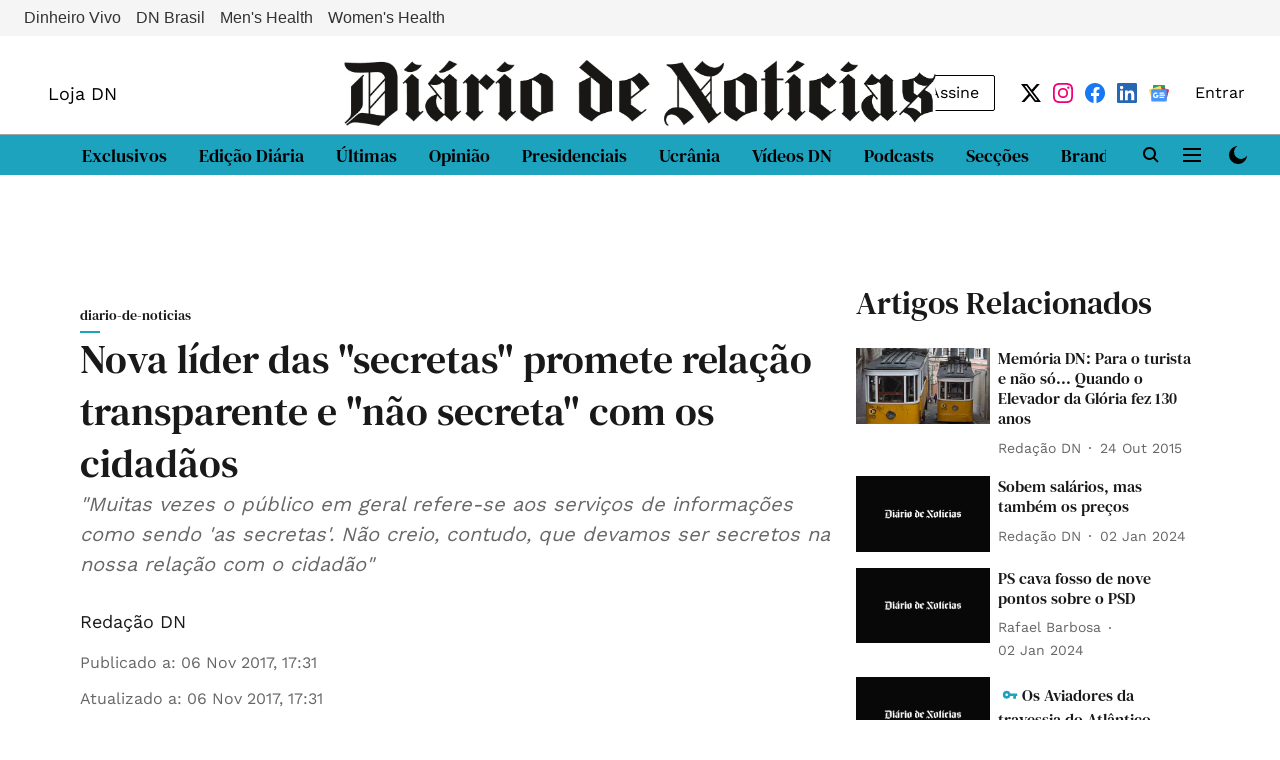

--- FILE ---
content_type: text/html; charset=utf-8
request_url: https://www.dn.pt/portugal/nova-lider-das-secretas-promete-acao-discreta-e-relacao-transparente-com-os-cidadaos-8898090.html/
body_size: 114333
content:
<!DOCTYPE html>
<html lang="pt" dir="ltr">
<head>
    <meta charset="utf-8"/>
    <title>Nova líder das &quot;secretas&quot; promete relação transparente e &quot;não secreta&quot; com os cidadãos </title><link rel="canonical" href="https://www.dn.pt/arquivo/diario-de-noticias/nova-lider-das-secretas-promete-acao-discreta-e-relacao-transparente-com-os-cidadaos-8898090.html"/><meta name="author" content="Redação DN"/><meta name="news_keywords" content=""/><meta name="description" content="&quot;Muitas vezes o público em geral refere-se aos serviços de informações como sendo &#x27;as secretas&#x27;. Não creio, contudo, que devamos ser secretos na nossa relação com o cidadão&quot;"/><meta name="title" content="Nova líder das &quot;secretas&quot; promete relação transparente e &quot;não secreta&quot; com os cidadãos "/><meta property="og:type" content="article"/><meta property="og:url" content="https://www.dn.pt/arquivo/diario-de-noticias/nova-lider-das-secretas-promete-acao-discreta-e-relacao-transparente-com-os-cidadaos-8898090.html"/><meta property="og:title" content="Nova líder das &quot;secretas&quot; promete relação transparente e &quot;não secreta&quot; com os cidadãos "/><meta property="og:description" content="Muitas vezes o público em geral refere-se aos serviços de informações como sendo &#x27;as secretas&#x27;. Não creio, contudo, que devamos ser secretos na nossa relação com o cidadão"/><meta name="twitter:card" content="summary_large_image"/><meta name="twitter:title" content="Nova líder das &quot;secretas&quot; promete relação transparente e &quot;não secreta&quot; com os cidadãos "/><meta name="twitter:description" content="Muitas vezes o público em geral refere-se aos serviços de informações como sendo &#x27;as secretas&#x27;. Não creio, contudo, que devamos ser secretos na nossa relação com o cidadão"/><meta name="robots" content="max-image-preview:large"/><meta name="twitter:image" content="https://images.assettype.com/dn/2024-12-30/d3rj8m67/DIARIONOTICIASPRETOLOGOJPEG.jpg"/><meta property="twitter:image:alt" content="Muitas vezes o público em geral refere-se aos serviços de informações como sendo &#x27;as secretas&#x27;. Não creio, contudo, que devamos ser secretos na nossa relação com o cidadão"/><meta property="og:image" content="https://images.assettype.com/dn/2024-12-30/d3rj8m67/DIARIONOTICIASPRETOLOGOJPEG.jpg"/><meta property="og:image:width" content="1200"/><meta property="og:image:alt" content="Muitas vezes o público em geral refere-se aos serviços de informações como sendo &#x27;as secretas&#x27;. Não creio, contudo, que devamos ser secretos na nossa relação com o cidadão"/><meta name="twitter:creator" content="migrator"/><meta name="twitter:site" content="@dntwit"/><meta name="twitter:domain" content="https://www.dn.pt"/><meta property="fb:app_id" content="1281192879611326"/><meta property="og:site_name" content="Diário de Notícias"/><script type="application/ld+json">{"@context":"http://schema.org","@type":"BreadcrumbList","itemListElement":[{"@type":"ListItem","position":1,"name":"Home","item":"https://www.dn.pt"},{"@type":"ListItem","position":2,"name":"Arquivo","item":"https://www.dn.pt/arquivo"},{"@type":"ListItem","position":3,"name":"diario-de-noticias","item":"https://www.dn.pt/arquivo/diario-de-noticias"},{"@type":"ListItem","position":4,"name":"Nova líder das \"secretas\" promete relação transparente e \"não secreta\" com os cidadãos ","item":"https://www.dn.pt/arquivo/diario-de-noticias/nova-lider-das-secretas-promete-acao-discreta-e-relacao-transparente-com-os-cidadaos-8898090.html"}]}</script><meta/><script type="application/ld+json">{"headline":"Nova líder das \"secretas\" promete relação transparente e \"não secreta\" com os cidadãos ","image":[{"@type":"ImageObject","url":"https://media.assettype.com/null?w=1200&h=675&auto=format%2Ccompress&fit=max&enlarge=true","width":"1200","height":"675"},{"@type":"ImageObject","url":"https://media.assettype.com/null?w=1200&h=900&auto=format%2Ccompress&fit=max&enlarge=true","width":"1200","height":"900"},{"@type":"ImageObject","url":"https://media.assettype.com/null?w=1200&h=1200&auto=format%2Ccompress&fit=max&enlarge=true","width":"1200","height":"1200"}],"url":"https://www.dn.pt/arquivo/diario-de-noticias/nova-lider-das-secretas-promete-acao-discreta-e-relacao-transparente-com-os-cidadaos-8898090.html","datePublished":"2017-11-06T17:31:00Z","mainEntityOfPage":{"@type":"WebPage","@id":"https://www.dn.pt/arquivo/diario-de-noticias/nova-lider-das-secretas-promete-acao-discreta-e-relacao-transparente-com-os-cidadaos-8898090.html"},"publisher":{"@type":"Organization","@context":"http://schema.org","name":"Diário de Notícias","url":"https://www.dn.pt","logo":{"@context":"http://schema.org","@type":"ImageObject","author":"dn","contentUrl":"https://images.assettype.com/dn/2024-12-30/d3rj8m67/DIARIONOTICIASPRETOLOGOJPEG.jpg","url":"https://images.assettype.com/dn/2024-12-30/d3rj8m67/DIARIONOTICIASPRETOLOGOJPEG.jpg","name":"logo","width":"","height":""},"sameAs":["https://x.com/dntwit","https://www.instagram.com/diariodenoticias.pt/","https://www.facebook.com/DiariodeNoticias.pt/","https://www.linkedin.com/company/diariodenoticias","https://news.google.com/publications/CAAiEFnlJAGhP-yWXfJX_8KYuacqFAgKIhBZ5SQBoT_sll3yV__CmLmn?ceid=PT:pt-150&oc=3"],"id":"https://www.dn.pt"},"author":[{"@type":"Person","givenName":"Redação DN","name":"Redação DN","url":"https://www.dn.pt/author/redação-dn"}],"keywords":"","thumbnailUrl":"https://media.assettype.com/null?w=1200&h=675&auto=format%2Ccompress&fit=max&enlarge=true","articleBody":"A nova secretária-geral do Sistema de Informações da República Portuguesa (SIRP) prometeu esta segunda-feira uma relação &quot;transparente&quot; e &quot;não secreta&quot; com os cidadãos, mas tendo como base uma atuação &quot;discreta&quot; por parte dos seus agentes..A embaixadora Graça Mira Gomes assumiu esta posição no seu discurso de posse em São Bento - ato presidido pelo primeiro-ministro, António Costa..Esta cerimónia contou também com as presenças da procuradora Geral da República, Joana Marques Vidal, do ex-secretário-geral do SIRP Júlio Pereira e dos ministros da Presidência, Maria Manuel Leitão Marques, da Justiça, Francisca Van Dunem, e da Administração Interna, Eduardo Cabrita..&quot;Muitas vezes o público em geral refere-se aos serviços de informações como sendo 'as secretas'. Não creio, contudo, que devamos ser secretos na nossa relação com o cidadão para explicar de uma forma transparente a relevância das missões, tendo em vista a estabilidade da nossa democracia. Deveremos - isso sim - ser discretos na nossa atuação&quot;, frisou Graça Mira Gomes..No seu discurso, a embaixadora Graça Mira Gomes disse que a sua prioridade passará pelo reforço da coordenação entre todas as entidades envolvidas na segurança interna e externa e caracterizou o mundo atual como sendo de um &quot;realismo brutal&quot;..&quot;As ameaças são cada vez mais difusas e diversas. Os serviços de informações têm de estar na vanguarda das competências e das tecnologias&quot;, disse a nova secretária-geral do SIRRP, que também deixou uma palavra no que se refere às carreiras dos seus agentes..[citacao:As ameaças são cada vez mais difusas e diversas. Os serviços de informações têm de estar na vanguarda].Graça Mira Gomes prometeu então empenhar-se &quot;numa justa valorização das carreiras&quot; dos elementos do SIS (Serviço de Informações e Segurança) e do SIED (Serviço de Informações Estratégicas de Defesa)..&quot;Importa proceder à atualização do estatuto do pessoal do SIRP, retomando com as diversas alterações a proposta de diploma de 2015&quot;, acrescentou.","dateCreated":"2017-11-06T17:31:00Z","dateModified":"2017-11-06T17:31:00Z","name":"Nova líder das \"secretas\" promete relação transparente e \"não secreta\" com os cidadãos ","isPartOf":{"@type":"WebPage","url":"https://www.dn.pt/arquivo/diario-de-noticias/nova-lider-das-secretas-promete-acao-discreta-e-relacao-transparente-com-os-cidadaos-8898090.html","primaryImageOfPage":{"@type":"ImageObject","url":"https://media.assettype.com/null?w=1200&h=675&auto=format%2Ccompress&fit=max&enlarge=true","width":"1200","height":"675"}},"articleSection":"diario-de-noticias","alternativeHeadline":"","description":"Muitas vezes o público em geral refere-se aos serviços de informações como sendo 'as secretas'. Não creio, contudo, que devamos ser secretos na nossa relação com o cidadão","@type":"NewsArticle","@context":"http://schema.org"}</script>
    <link href="/manifest.json" rel="manifest">
    <link rel="icon" href="/favicon.ico" type="image/x-icon">
    <meta content="width=device-width, initial-scale=1" name="viewport">
    <meta name="apple-mobile-web-app-capable" content="yes">
    <meta name="apple-mobile-web-app-status-bar-style" content="black">
    <meta name="apple-mobile-web-app-title" content="dn">
    <meta name="theme-color" content="#FFFFFF">

    

    


            

    
    <!-- Styles for CLS start-->
    <style>
        :root {
            --logoWidth: 200px;
            --logoHeight: 26px;
        }
        .header-height {
            height: 48px !important;
        }
        .sticky-header-height {
            height:  48px !important;
        }
        .logoHeight {
            max-height: 26px !important;
            max-width: 200px !important;
        }
        @media (min-width: 768px) {
            :root {
                --logoWidth: 591px;
                --logoHeight: 75px;
            }
            .header-height {
                height: 83px !important;
            }
            .sticky-header-height {
                height: 113px !important;
            }
            .logoHeight {
                max-height: 75px !important;
                max-width: 591px !important;
            }
        }
    </style>
   <!-- Styles for CLS end-->

    <style>
         
        @font-face {
          font-family: dm-serif;
          font-style: normal;
          font-weight: 400;
          font-display: swap;
          src: url(https://fea.assettype.com/quintype-ace/assets/globalmediagroup-demo/WorkSans-Regular.ttf);
        }
        @font-face {
          font-family: dm-serif;
          font-style: normal;
          font-weight: 700;
          font-display: swap;
          src: url(https://fea.assettype.com/quintype-ace/assets/globalmediagroup-demo/DMSerifText-Regular.ttf);
        }
        @font-face {
          font-family: Lora;
          font-style: normal;
          font-weight: 400;
          font-display: swap;
          src: url(https://fea.assettype.com/quintype-ace/assets/ambizmedia-demo/Lora-Regular.ttf);
        }
        @font-face {
          font-family: Lora;
          font-display: swap;
          font-weight: 700; 
          font-style: normal;
          src: url(https://fea.assettype.com/quintype-ace/assets/ambizmedia-demo/Lora-Bold.ttf);
        }
        
        body.fonts-loaded {--primaryFont: "dm-serif", -apple-system, BlinkMacSystemFont, 'Segoe UI', 'Roboto', 'Oxygen', 'Ubuntu', 'Cantarell',
  'Fira Sans', 'Droid Sans', 'Helvetica Neue', sans-serif;--secondaryFont: "Lora", -apple-system, BlinkMacSystemFont, 'Segoe UI', 'Roboto', 'Oxygen', 'Ubuntu', 'Cantarell',
  'Fira Sans', 'Droid Sans', 'Helvetica Neue', sans-serif;--fontsize-larger: 24px;--fontsize-halfjumbo: 32px;--fontsize-largest: 29px;--fontsize-smaller: 11px;--fontsize-small: 13px;--fontsize-medium: 16px;}
        #sw-wrapper{position:fixed;background-color:#fff;align-items:center;margin:0 40px 48px;width:294px;height:248px;box-shadow:0 0 10px 0 rgba(0,0,0,.19);bottom:0;z-index:1001;flex-direction:column;display:none;right:0}.sw-app{font-weight:700;text-transform:capitalize}.sw-url{color:#858585;font-size:12px}#sw-wrapper .sw-wrapper--image{width:56px;margin-bottom:10px}#sw-wrapper #service-worker-popup{position:absolute;border:0;border-radius:0;bottom:32px;background-color:var(--primaryColor,#2c61ad)}#sw-wrapper #close-dialog{align-self:flex-end;border:0;background-color:transparent;color:var(--primaryColor,#000);padding:12px}#sw-wrapper #close-dialog svg{width:24px}@media (min-width:320px) and (max-width:767px){#sw-wrapper{position:fixed;background-color:#fff;width:100%;align-items:center;justify-content:start;height:248px;bottom:0;z-index:1001;flex-direction:column;margin:0}}
        </style>
    <style>
        /*! normalize.css v7.0.0 | MIT License | github.com/necolas/normalize.css */html{-ms-text-size-adjust:100%;-webkit-text-size-adjust:100%;line-height:1.15}article,aside,footer,header,nav,section{display:block}h1{font-size:2em;margin:.67em 0}figcaption,figure,main{display:block}figure{margin:1em 40px}hr{box-sizing:content-box;height:0;overflow:visible}pre{font-family:monospace;font-size:1em}a{-webkit-text-decoration-skip:objects;background-color:transparent}abbr[title]{border-bottom:none;text-decoration:underline;text-decoration:underline dotted}b,strong{font-weight:bolder}code,kbd,samp{font-family:monospace;font-size:1em}dfn{font-style:italic}mark{background-color:#ff0;color:#000}small{font-size:80%}sub,sup{font-size:75%;line-height:0;position:relative;vertical-align:baseline}sub{bottom:-.25em}sup{top:-.5em}audio,video{display:inline-block}audio:not([controls]){display:none;height:0}img{border-style:none}svg:not(:root){overflow:hidden}button,input,optgroup,select,textarea{font-family:var(--primaryFont);font-size:100%;line-height:1.15;margin:0}button,input{overflow:visible}button,select{text-transform:none}[type=reset],[type=submit],button,html [type=button]{-webkit-appearance:button}[type=button]::-moz-focus-inner,[type=reset]::-moz-focus-inner,[type=submit]::-moz-focus-inner,button::-moz-focus-inner{border-style:none;padding:0}[type=button]:-moz-focusring,[type=reset]:-moz-focusring,[type=submit]:-moz-focusring,button:-moz-focusring{outline:1px dotted ButtonText}fieldset{padding:.35em .75em .625em}legend{box-sizing:border-box;color:inherit;display:table;max-width:100%;padding:0;white-space:normal}progress{display:inline-block;vertical-align:baseline}textarea{overflow:auto}[type=checkbox],[type=radio]{box-sizing:border-box;padding:0}[type=number]::-webkit-inner-spin-button,[type=number]::-webkit-outer-spin-button{height:auto}[type=search]{-webkit-appearance:textfield;outline-offset:-2px}[type=search]::-webkit-search-cancel-button,[type=search]::-webkit-search-decoration{-webkit-appearance:none}::-webkit-file-upload-button{-webkit-appearance:button;font:inherit}details,menu{display:block}summary{display:list-item}canvas{display:inline-block}[hidden],template{display:none}:root{--transparentBlack:rgba(53,53,53,.5);--blackTransparent:rgba(0,0,0,.2);--rgbBlack:0,0,0;--rgbWhite:255,255,255;--white:#fff;--black:#000;--shaded-grey:#6f6d70;--base-blue:#2f73e4;--slighty-darker-blue:#4860bc;--gray-light:#818181;--grey:#dadada;--light-blue:#e7e7f6;--orange:#e84646;--light-gray:#333;--off-grey:#dadee1;--lighter-gray:#797979;--darkest-gray:#333;--darker-gray:#313131;--faded-gray:#0f0f0f;--red:#ff7171;--bright-red:#de0c0b;--blue:#023048;--gray:#5c5c5c;--gray-darkest:#232323;--gray-lighter:#a4a4a4;--gray-lightest:#e9e6e6;--facebook:#4e71a8;--twitter:#1cb7eb;--linkedin:#0077b5;--whatsapp:#25d366;--concrete:#f2f2f2;--tundora:#4c4c4c;--greyBlack:#464646;--gray-whiter:#d8d8d8;--gray-white-fa:#fafafa;--lightBlue:#5094fb;--whitest:#eaeaea;--darkBlue:#132437;--paragraphColor:#4d4d4d;--success:#2dbe65;--defaultDarkBackground:#262626;--defaultDarkBorder:rgba(161,175,194,.1);--font-size-smaller:12px;--font-size-small:14px;--font-size-base:16px;--font-size-medium:18px;--fontsize-large:24px;--fontsize-larger:32px;--oneColWidth:73px;--sevenColWidth:655px;--outerSpace:calc(50vw - 594px);--headerWidth:122px;--headerLargeWidth:190px;--headerHeight:32px;--bold:bold;--normal:normal}@media (min-width:768px){:root{--headerWidth:300px;--headerHeight:56px;--headerLargeWidth:300px}}html{font-size:100%}body{font-family:var(--primaryFont);font-size:1rem;font-weight:400;line-height:var(--bodyLineHeight);text-rendering:auto}h1,h2,h3,h4,h5,h6,ol,p,ul{font-weight:400;margin:0;padding:0}h1{font-size:2.25rem;font-weight:300;line-height:1.38889rem}h1,h2{font-family:var(--primaryFont)}h2{font-size:2rem;line-height:2.22222rem;padding:.75rem 0 .5rem}h3{font-family:var(--primaryFont);font-size:1.8125rem;line-height:1.24138rem;word-break:normal}h4{font-size:1.5rem}h4,h5{font-weight:700;line-height:1.33333rem}h5{font-size:1.125rem}h6{font-size:.8125rem;line-height:1.23077rem}p{font-size:1rem;line-height:var(--bodyLineHeight)}li,p{font-family:var(--primaryFont)}:root{--zIndex-60:600;--zIndex-header-item:601;--zIndex-social:499;--zIndex-social-popup:1000;--zIndex-sub-menu:9;--zIndex-99:99;--zIndex-search:999;--zIndex-menu:2;--zIndex-loader-overlay:1100}.play-icon{position:relative}.play-icon:after,.play-icon:before{content:"";display:block;left:50%;position:absolute;top:50%;transform:translateX(-50%) translateY(-50%)}.play-icon:before{background:#000;border-radius:50%;height:46px;opacity:.8;width:46px;z-index:10}@media (min-width:768px){.play-icon:before{height:60px;width:60px}}.play-icon:after{border-bottom:7px solid transparent;border-left:11px solid #fff;border-top:7px solid transparent;height:0;margin-left:2px;width:0;z-index:11}@media (min-width:768px){.play-icon:after{border-bottom:9px solid transparent;border-left:15px solid #fff;border-top:9px solid transparent}}.play-icon--small:before{height:46px;width:46px}@media (min-width:768px){.play-icon--small:before{height:46px;width:46px}}.play-icon--small:after{border-bottom:7px solid transparent;border-left:11px solid #fff;border-top:7px solid transparent}@media (min-width:768px){.play-icon--small:after{border-bottom:9px solid transparent;border-left:15px solid #fff;border-top:9px solid transparent}}.play-icon--medium:before{height:46px;width:46px}@media (min-width:768px){.play-icon--medium:before{height:65px;width:65px}}.play-icon--medium:after{border-bottom:7px solid transparent;border-left:11px solid #fff;border-top:7px solid transparent}@media (min-width:768px){.play-icon--medium:after{border-bottom:13px solid transparent;border-left:20px solid #fff;border-top:13px solid transparent}}.play-icon--large:before{height:46px;width:46px}@media (min-width:768px){.play-icon--large:before{height:100px;width:100px}}.play-icon--large:after{border-bottom:7px solid transparent;border-left:11px solid #fff;border-top:7px solid transparent}@media (min-width:768px){.play-icon--large:after{border-bottom:15px solid transparent;border-left:22px solid #fff;border-top:15px solid transparent}}.component-wrapper{overflow:auto;padding:32px 15px}.component-wrapper,.maxwidth-wrapper{margin-left:auto;margin-right:auto;max-width:1172px}.component-wrapper-fluid{margin-bottom:15px}@media (min-width:768px){.component-wrapper-fluid{padding-top:15px}}.card-background-color{background-color:var(--white)}.card>:nth-child(3){clear:both;content:""}.app-ad{overflow:hidden;text-align:center;width:100%}.app-ad--vertical{padding-bottom:15px;text-align:center}@media (min-width:768px){.app-ad--vertical{text-align:right}}.app-ad--mrec .adBox,.app-ad--mrec .adbutler-wrapper{padding:30px 0}.app-ad--story-mrec .adBox,.app-ad--story-mrec .adbutler-wrapper{padding-bottom:35px}.app-ad--leaderboard .adBox,.app-ad--leaderboard .adbutler-wrapper{padding:8px}.app-ad--horizontal{clear:both}.app-ad--horizontal .adBox,.app-ad--horizontal .adbutler-wrapper{padding:15px 0}.app-ad--story-horizontal .adBox,.app-ad--story-horizontal .adbutler-wrapper{padding-bottom:25px}.app-ad--grid-horizontal{grid-column:1/4}.video-play-icon{display:block;position:relative}.video-play-icon:before{background-size:88px;content:"";display:block;height:90px;left:50%;position:absolute;top:50%;transform:translate(-50%,-50%);width:90px;z-index:10}.qt-button{border-radius:100px;color:#fff;font-family:var(--primaryFont);font-size:1rem;font-weight:300;padding:10px 28px;text-align:center}.qt-button:hover{cursor:pointer}.qt-button--primary{background:#2f73e4}.qt-button--secondary{background:#2f73e4;border:1px solid #fff}.qt-button--transparent{background:transparent;border:2px solid #2f73e4;color:#2f73e4}.overlay{background:rgba(0,0,0,.09);display:none;height:100%;left:0;position:fixed;top:0;width:100%;z-index:600}.overlay--active{display:block}.sidebar{height:100%;left:0;overflow:scroll;padding:50px 48px;position:fixed;top:0;transform:translateX(-100%);transition:transform 375ms cubic-bezier(0,0,.2,1);width:100%;z-index:601}@media (min-width:768px){.sidebar{width:445px}}.sidebar.open{background-color:var(--headerBackgroundColor,#fff);color:var(--headerTextColor,#333);transform:translateX(0);transition:transform 375ms cubic-bezier(.4,0,1,1)}.ltr-side-bar{left:auto;right:0;transform:translateX(100%)}.ltr-arrow{left:0;position:absolute;right:unset}.sidebar.open.ltr-side-bar{transform:translateX(0)}.sidebar__nav__logo{font-family:var(--primaryFont);font-size:2.125rem;font-weight:700;margin-bottom:60px}.sidebar__nav__logo:after,.sidebar__nav__logo:before{content:"";display:table}.sidebar__nav__logo:after{clear:both}.sidebar__nav__logo .logo{color:#2f73e4;display:inline-block;float:left;font-family:var(--primaryFont);font-size:2.125rem;font-weight:700;max-width:210px;padding:0}.sidebar__nav__logo .logo .app-logo__element{max-height:85px;object-fit:contain}.sidebar__nav__logo .close{color:var(--headerIconColor,#a9a9a9);cursor:pointer;float:right;font-weight:300;height:22px;position:relative;top:16px;width:22px}.sidebar__social li{display:inline-block}.sidebar__social li a{margin-right:25px}ul.sidebar__info{border-top:2px solid #2f73e4;margin:0 0 50px;padding-top:30px}ul.sidebar__info li a{font-size:1.375rem!important;font-weight:300}ul.submenu li a{color:var(--headerTextColor,#a9a9a9);font-size:1.375rem;padding-bottom:25px}.sidebar__nav{font-family:var(--primaryFont)}.sidebar__nav ul{list-style:none;margin:0;padding:0}.sidebar__nav ul li{clear:both}.sidebar__nav ul li a,.sidebar__nav ul li span{cursor:pointer;display:block;font-size:1.625rem;font-weight:300;padding-bottom:30px}.sidebar__nav ul li a:hover,.sidebar__nav ul li span:hover{color:var(--headerIconColor,#a9a9a9)}.sidebar__nav ul li.has--submenu .submenu-arrow{float:right}.sidebar__nav ul li.has--submenu a,.sidebar__nav ul li.has--submenu div{display:flex;justify-content:space-between}.sidebar__nav ul li.has--submenu .submenu-arrow:after{border-style:solid;border-width:.07em .07em 0 0;color:#9e9e9e;content:"";display:inline-block;float:right;height:.45em;position:relative;top:.45em;transform:rotate(135deg);transition:transform .3s;vertical-align:top;width:.45em;will-change:transform}.sidebar__nav ul li.has--submenu.open .submenu-arrow:after{top:.65em;transform:rotate(315deg)}ul.submenu li a:hover{color:var(--headerIconColor,#a9a9a9)}ul.submenu{display:none;padding-left:38px}input,ul.submenu--show{display:block}input{background:#fff;border:none;border-radius:4px;color:#a3a3a3;font-weight:300;padding:10px 15px;width:100%}button{border-radius:100px;color:#fff;font-size:1rem;padding:10px 27px}.qt-search{align-items:center;display:flex;position:relative}.qt-search__form-wrapper{width:100%}.qt-search__form-wrapper form input{background-color:transparent;border-bottom:1px solid #d8d8d8;border-radius:0;font-size:32px;font-weight:700;opacity:.5;outline:none;padding:8px 0}.qt-search__form .search-icon{background:transparent;border:none;cursor:pointer;height:24px;outline:none;position:absolute;right:0;top:0;width:24px}html[dir=rtl] .search-icon{left:0;right:auto}.loader-overlay-container{align-items:center;background-color:rgba(0,0,0,.8);bottom:0;display:flex;flex-direction:column-reverse;justify-content:center;left:0;position:fixed;right:0;top:0;z-index:var(--zIndex-loader-overlay)}.spinning-loader{animation:spinAnimation 1.1s ease infinite;border-radius:50%;font-size:10px;height:1em;position:relative;text-indent:-9999em;transform:translateZ(0);width:1em}@keyframes spinAnimation{0%,to{box-shadow:0 -2.6em 0 0 var(--white),1.8em -1.8em 0 0 var(--blackTransparent),2.5em 0 0 0 var(--blackTransparent),1.75em 1.75em 0 0 var(--blackTransparent),0 2.5em 0 0 var(--blackTransparent),-1.8em 1.8em 0 0 var(--blackTransparent),-2.6em 0 0 0 hsla(0,0%,100%,.5),-1.8em -1.8em 0 0 hsla(0,0%,100%,.7)}12.5%{box-shadow:0 -2.6em 0 0 hsla(0,0%,100%,.7),1.8em -1.8em 0 0 var(--white),2.5em 0 0 0 var(--blackTransparent),1.75em 1.75em 0 0 var(--blackTransparent),0 2.5em 0 0 var(--blackTransparent),-1.8em 1.8em 0 0 var(--blackTransparent),-2.6em 0 0 0 var(--blackTransparent),-1.8em -1.8em 0 0 hsla(0,0%,100%,.5)}25%{box-shadow:0 -2.6em 0 0 hsla(0,0%,100%,.5),1.8em -1.8em 0 0 hsla(0,0%,100%,.7),2.5em 0 0 0 var(--white),1.75em 1.75em 0 0 var(--blackTransparent),0 2.5em 0 0 var(--blackTransparent),-1.8em 1.8em 0 0 var(--blackTransparent),-2.6em 0 0 0 var(--blackTransparent),-1.8em -1.8em 0 0 var(--blackTransparent)}37.5%{box-shadow:0 -2.6em 0 0 var(--blackTransparent),1.8em -1.8em 0 0 hsla(0,0%,100%,.5),2.5em 0 0 0 hsla(0,0%,100%,.7),1.75em 1.75em 0 0 var(--white),0 2.5em 0 0 var(--blackTransparent),-1.8em 1.8em 0 0 var(--blackTransparent),-2.6em 0 0 0 var(--blackTransparent),-1.8em -1.8em 0 0 var(--blackTransparent)}50%{box-shadow:0 -2.6em 0 0 var(--blackTransparent),1.8em -1.8em 0 0 var(--blackTransparent),2.5em 0 0 0 hsla(0,0%,100%,.5),1.75em 1.75em 0 0 hsla(0,0%,100%,.7),0 2.5em 0 0 var(--white),-1.8em 1.8em 0 0 var(--blackTransparent),-2.6em 0 0 0 var(--blackTransparent),-1.8em -1.8em 0 0 var(--blackTransparent)}62.5%{box-shadow:0 -2.6em 0 0 var(--blackTransparent),1.8em -1.8em 0 0 var(--blackTransparent),2.5em 0 0 0 var(--blackTransparent),1.75em 1.75em 0 0 hsla(0,0%,100%,.5),0 2.5em 0 0 hsla(0,0%,100%,.7),-1.8em 1.8em 0 0 var(--white),-2.6em 0 0 0 var(--blackTransparent),-1.8em -1.8em 0 0 var(--blackTransparent)}75%{box-shadow:0 -2.6em 0 0 var(--blackTransparent),1.8em -1.8em 0 0 var(--blackTransparent),2.5em 0 0 0 var(--blackTransparent),1.75em 1.75em 0 0 var(--blackTransparent),0 2.5em 0 0 hsla(0,0%,100%,.5),-1.8em 1.8em 0 0 hsla(0,0%,100%,.7),-2.6em 0 0 0 var(--white),-1.8em -1.8em 0 0 var(--blackTransparent)}87.5%{box-shadow:0 -2.6em 0 0 var(--blackTransparent),1.8em -1.8em 0 0 var(--blackTransparent),2.5em 0 0 0 var(--blackTransparent),1.75em 1.75em 0 0 var(--blackTransparent),0 2.5em 0 0 var(--blackTransparent),-1.8em 1.8em 0 0 hsla(0,0%,100%,.5),-2.6em 0 0 0 hsla(0,0%,100%,.7),-1.8em -1.8em 0 0 var(--white)}}.icon.loader{fill:var(--primaryColor);height:50px;left:calc(50% - 50px);position:fixed;top:calc(50% - 25px);width:100px}:root{--arrow-c-brand1:#ff214b;--arrow-c-brand2:#1bbb87;--arrow-c-brand3:#6fe7c0;--arrow-c-brand4:#f6f8ff;--arrow-c-brand5:#e9e9e9;--arrow-c-accent1:#2fd072;--arrow-c-accent2:#f5a623;--arrow-c-accent3:#f81010;--arrow-c-accent4:#d71212;--arrow-c-accent5:#f2f2f2;--arrow-c-accent6:#e8eaed;--arrow-c-mono1:#000;--arrow-c-mono2:rgba(0,0,0,.9);--arrow-c-mono3:rgba(0,0,0,.7);--arrow-c-mono4:rgba(0,0,0,.6);--arrow-c-mono5:rgba(0,0,0,.3);--arrow-c-mono6:rgba(0,0,0,.2);--arrow-c-mono7:rgba(0,0,0,.1);--arrow-c-invert-mono1:#fff;--arrow-c-invert-mono2:hsla(0,0%,100%,.9);--arrow-c-invert-mono3:hsla(0,0%,100%,.7);--arrow-c-invert-mono4:hsla(0,0%,100%,.6);--arrow-c-invert-mono5:hsla(0,0%,100%,.3);--arrow-c-invert-mono6:hsla(0,0%,100%,.2);--arrow-c-invert-mono7:hsla(0,0%,100%,.1);--arrow-c-invert-mono8:#dedede;--arrow-c-invert-mono9:hsla(0,0%,87%,.1);--arrow-c-dark:#0d0d0d;--arrow-c-light:#fff;--arrow-spacing-xxxs:2px;--arrow-spacing-xxs:4px;--arrow-spacing-xs:8px;--arrow-spacing-s:12px;--arrow-spacing-m:16px;--arrow-spacing-20:20px;--arrow-spacing-l:24px;--arrow-spacing-xl:32px;--arrow-spacing-28:28px;--arrow-spacing-48:48px;--arrow-spacing-40:40px;--arrow-spacing-96:96px;--arrow-fs-tiny:14px;--arrow-fs-xs:16px;--arrow-fs-s:18px;--arrow-fs-m:20px;--arrow-fs-l:24px;--arrow-fs-xl:26px;--arrow-fs-xxl:30px;--arrow-fs-huge:32px;--arrow-fs-big:40px;--arrow-fs-jumbo:54px;--arrow-fs-28:28px;--arrow-typeface-primary:-apple-system,BlinkMacSystemFont,"Helvetica Neue",Helvetica,Arial,sans-serif;--arrow-typeface-secondary:Verdana,Geneva,Tahoma,sans-serif;--arrow-sans-serif:sans-serif;--arrow-lh-1:1;--arrow-lh-2:1.2;--arrow-lh-3:1.3;--arrow-lh-4:1.4;--arrow-lh-5:1.5;--arrow-fw-light:300;--arrow-fw-normal:400;--arrow-fw-500:500;--arrow-fw-semi-bold:600;--arrow-fw-bold:700;--light-border:var(--arrow-c-invert-mono7);--dark-border:var(--arrow-c-mono7);--fallback-img:#e8e8e8;--z-index-9:9;--z-index-1:1}.arrow-component{-webkit-font-smoothing:antialiased;-moz-osx-font-smoothing:grayscale;-moz-font-feature-settings:"liga" on;font-family:var(--arrow-typeface-primary);font-weight:var(--arrow-fw-normal);text-rendering:optimizeLegibility}.arrow-component h1,.arrow-component h2,.arrow-component h3,.arrow-component h4,.arrow-component h5,.arrow-component h6,.arrow-component ol,.arrow-component ul{font-family:var(--arrow-typeface-primary)}.arrow-component li,.arrow-component p{font-size:var(--arrow-fs-xs);line-height:var(--arrow-lh-1)}.arrow-component figure{margin:0;padding:0}.arrow-component h1{font-size:var(--arrow-fs-28);font-stretch:normal;font-style:normal;font-weight:var(--arrow-fw-bold);letter-spacing:normal;line-height:var(--arrow-lh-3)}@media only screen and (min-width:768px){.arrow-component h1{font-size:var(--arrow-fs-big)}}.arrow-component h2{font-size:var(--arrow-fs-l);font-stretch:normal;font-style:normal;font-weight:var(--arrow-fw-bold);letter-spacing:normal;line-height:var(--arrow-lh-3)}@media only screen and (min-width:768px){.arrow-component h2{font-size:var(--arrow-fs-huge)}}.arrow-component h3{font-size:var(--arrow-fs-m);font-stretch:normal;font-style:normal;font-weight:var(--arrow-fw-bold);letter-spacing:normal;line-height:var(--arrow-lh-3)}@media only screen and (min-width:768px){.arrow-component h3{font-size:var(--arrow-fs-l)}}.arrow-component h4{font-size:var(--arrow-fs-s);font-stretch:normal;font-style:normal;font-weight:var(--arrow-fw-bold);letter-spacing:normal;line-height:var(--arrow-lh-3)}@media only screen and (min-width:768px){.arrow-component h4{font-size:var(--arrow-fs-m)}}.arrow-component h5{font-size:var(--arrow-fs-xs);font-stretch:normal;font-style:normal;font-weight:var(--arrow-fw-bold);letter-spacing:normal;line-height:var(--arrow-lh-3)}@media only screen and (min-width:768px){.arrow-component h5{font-size:var(--arrow-fs-s)}}.arrow-component h6{font-size:var(--arrow-fs-xs);font-weight:var(--arrow-fw-bold);line-height:var(--arrow-lh-3)}.arrow-component h6,.arrow-component p{font-stretch:normal;font-style:normal;letter-spacing:normal}.arrow-component p{font-family:var(--arrow-typeface-secondary);font-size:var(--arrow-fs-m);font-weight:400;line-height:var(--arrow-lh-5);word-break:break-word}.arrow-component.full-width-with-padding{margin-left:calc(-50vw + 50%);margin-right:calc(-50vw + 50%);padding:var(--arrow-spacing-m) calc(50vw - 50%) var(--arrow-spacing-xs) calc(50vw - 50%)}.p-alt{font-size:var(--arrow-fs-xs);font-stretch:normal;font-style:normal;font-weight:400;letter-spacing:normal;line-height:var(--arrow-lh-5)}.author-name,.time{font-weight:400}.author-name,.section-tag,.time{font-size:var(--arrow-fs-tiny);font-stretch:normal;font-style:normal;letter-spacing:normal}.section-tag{font-weight:700;line-height:normal}.arr-hidden-desktop{display:none}@media only screen and (max-width:768px){.arr-hidden-desktop{display:block}}.arr-hidden-mob{display:block}@media only screen and (max-width:768px){.arr-hidden-mob{display:none}}.arr-custom-style a{border-bottom:1px solid var(--arrow-c-mono2);color:var(--arrow-c-mono2)}.arr-story-grid{grid-column-gap:var(--arrow-spacing-l);display:grid;grid-template-columns:repeat(4,minmax(auto,150px));margin:0 12px;position:relative}@media only screen and (min-width:768px){.arr-story-grid{grid-template-columns:[grid-start] minmax(48px,auto) [container-start] repeat(12,minmax(auto,55px)) [container-end] minmax(48px,auto) [grid-end];margin:unset}}@media only screen and (min-width:768px) and (min-width:1025px){.arr-story-grid{grid-template-columns:[grid-start] minmax(56px,auto) [container-start] repeat(12,minmax(auto,73px)) [container-end] minmax(56px,auto) [grid-end]}}.content-style{display:contents}.with-rounded-corners,.with-rounded-corners img{border-radius:var(--arrow-spacing-s)}.arr-image-placeholder{background-color:#f0f0f0}.arr--share-sticky-wrapper{bottom:0;justify-items:flex-start;margin:var(--arrow-spacing-l) 0;position:absolute;right:0;top:120px}@media only screen and (min-width:1025px){.arr--share-sticky-wrapper{left:0;right:unset}}html[dir=rtl] .arr--share-sticky-wrapper{left:0;right:unset}@media only screen and (min-width:1025px){html[dir=rtl] .arr--share-sticky-wrapper{left:unset;right:0}}:root{--max-width-1172:1172px;--spacing-40:40px}body{--arrow-typeface-primary:var(--primaryFont);--arrow-typeface-secondary:var(--secondaryFont);--arrow-c-brand1:var(--primaryColor);--fallback-img:var(--primaryColor);background:#f5f5f5;color:var(--textColor);margin:0;overflow-anchor:none;overflow-x:hidden}#container{min-height:100vh;width:100%}#header-logo img,#header-logo-mobile img{align-content:center;height:var(--logoHeight);width:var(--logoWidth)}.breaking-news-wrapper{min-height:32px}@media (min-width:768px){.breaking-news-wrapper{min-height:40px}}.breaking-news-wrapper.within-container{min-height:48px}@media (min-width:768px){.breaking-news-wrapper.within-container{min-height:72px}}#row-4{max-width:1172px;min-height:100%}*{box-sizing:border-box}.container{margin:0 auto;max-width:1172px;padding:0 16px}h1{font-family:Open Sans,sans-serif;font-size:1.875rem;font-weight:800;margin:10px 0;text-transform:uppercase}h1 span{font-family:Cardo,serif;font-size:1.5rem;font-style:italic;font-weight:400;margin:0 5px;text-transform:none}.toggle{display:block;height:30px;margin:30px auto 10px;width:28px}.toggle span:after,.toggle span:before{content:"";left:0;position:absolute;top:-9px}.toggle span:after{top:9px}.toggle span{display:block;position:relative}.toggle span,.toggle span:after,.toggle span:before{backface-visibility:hidden;background-color:#000;border-radius:2px;height:5px;transition:all .3s;width:100%}.toggle.on span{background-color:transparent}.toggle.on span:before{background-color:#fff;transform:rotate(45deg) translate(5px,5px)}.toggle.on span:after{background-color:#fff;transform:rotate(-45deg) translate(7px,-8px)}.story-card__image.story-card__image--cover.set-fallback{padding:0}a{color:inherit;text-decoration:none}.arr--headline,.arr--story-headline{word-break:break-word}.arrow-component.arr--four-col-sixteen-stories .arr--collection-name h3,.arrow-component.arr--two-col-four-story-highlight .arr--collection-name h3{font-size:inherit;font-weight:inherit}.arrow-component.arr--collection-name .arr-collection-name-border-left{font-size:1.625rem!important;margin-left:-4px;min-width:8px;width:8px}@media (min-width:768px){.arrow-component.arr--collection-name .arr-collection-name-border-left{font-size:2.125rem!important}}.arrow-component.arr--headline h2{padding:0}.sticky-layer{box-shadow:0 1px 6px 0 rgba(0,0,0,.1);left:0;position:fixed;right:0;top:0;z-index:var(--zIndex-search)}.ril__toolbarItem .arr--hyperlink-button{position:relative;top:6px}.arr--text-element p{margin-bottom:15px;word-break:break-word}.arr--text-element ul li{font-family:var(--arrow-typeface-secondary);font-size:var(--arrow-fs-s);line-height:var(--arrow-lh-5);margin-bottom:4px;word-break:break-word}@media (min-width:768px){.arr--text-element ul li{font-size:var(--arrow-fs-m)}}.arr--text-element ol li{margin-bottom:4px}.arr--text-element ul li p{margin-bottom:unset}.arr--blurb-element blockquote{margin:unset}.arr--quote-element p:first-of-type{font-family:var(--primaryFont)}.elm-onecolstorylist{grid-column:1/4}.ril-image-current{width:auto!important}.ril__image,.ril__imageNext,.ril__imagePrev{max-width:100%!important}.rtl-twoColSixStories .arr--content-wrapper{order:-1}.rtl-threeColTwelveStories{order:2}.author-card-wrapper div{display:inline!important}.mode-wrapper{min-width:52px;padding:var(--arrow-spacing-xs) var(--arrow-spacing-m)}@media (--viewport-medium ){.mode-wrapper{min-width:44px;padding:var(--arrow-spacing-xs) var(--arrow-spacing-s)}}img.qt-image{object-fit:cover;width:100%}.qt-image-16x9{margin:0;overflow:hidden;padding-top:56.25%;position:relative}.qt-image-16x9 img{left:0;position:absolute;top:0}.qt-responsive-image{margin:0;overflow:hidden;padding-top:56.25%;position:relative}@media (min-width:768px){.qt-responsive-image{padding-top:37.5%}}.qt-responsive-image img{left:0;position:absolute;top:0}.qt-image-2x3{margin:0}img{display:block;max-width:100%;width:100%}.row{clear:both}.row:after,.row:before{content:"";display:table}.row:after{clear:both}@media (min-width:768px){.col-4:nth-of-type(2n){margin-right:0}}.section__head__title{margin-bottom:20px}@media (min-width:992px){.section__head__title{margin-bottom:30px}}.sub--section{background:rgba(0,0,0,.5);color:#fff;font-size:1.25rem;font-weight:700;padding:6px 14px}.section__card--image{margin-bottom:23px}.author--submission{color:#3d3d3d;font-size:.6875rem;font-weight:300}@media (min-width:992px){.author--submission{font-size:.875rem}}.slick-next{margin-right:0}@media (min-width:992px){.slick-next{margin-right:20px}}.slick-prev{margin-left:0}@media (min-width:992px){.slick-prev{margin-left:20px}}body.dir-right{direction:rtl}.story-element-data-table{max-width:calc(100vw - 24px);overflow:auto;word-break:normal!important}@media (min-width:768px){.story-element-data-table{max-width:62vw}}@media (min-width:768px) and (min-width:1024px){.story-element-data-table{max-width:100%}}.story-element-data-table table{border-collapse:collapse;margin:0 auto}.story-element-data-table th{background-color:var(--gray-lighter)}.story-element-data-table td,.story-element-data-table th{border:1px solid var(--shaded-grey);min-width:80px;padding:5px;vertical-align:text-top}html[dir=rtl] .story-element-data-table table{direction:ltr}html[dir=rtl] .story-element-data-table td,html[dir=rtl] .story-element-data-table th{direction:rtl}.static-container{color:var(--staticTextColor);margin-bottom:15px;margin-left:auto;margin-right:auto;max-width:1172px;overflow:auto;padding:15px 15px 0}@media (min-width:768px){.static-container{padding:30px}}@media (min-width:992px){.static-container{padding:50px 120px}}.static-container__wrapper{padding:20px}@media (min-width:768px){.static-container__wrapper{padding:30px}}@media (min-width:992px){.static-container__wrapper{padding:30px 40px}}.static-container h1,.static-container__headline{color:var(--staticHeadlineColor);font-family:var(--primaryFont);font-size:1.5rem;font-weight:700;line-height:var(--headlineLineHeight);margin:10px 0;text-align:left;text-transform:capitalize}@media (min-width:768px){.static-container h1,.static-container__headline{font-size:1.5rem;margin-bottom:30px}}@media (min-width:992px){.static-container h1,.static-container__headline{font-size:2rem}}.static-container h2,.static-container__sub-headline{color:var(--staticHeadlineColor);font-size:1.25rem;font-weight:700;line-height:1.5}@media (min-width:768px){.static-container h2,.static-container__sub-headline{font-size:1.25rem}}@media (min-width:992px){.static-container h2,.static-container__sub-headline{font-size:1.5rem}}.static-container h3{color:var(--staticHeadlineColor);font-size:1rem;font-weight:700;line-height:1.5;margin-bottom:4px;margin-top:12px}@media (min-width:768px){.static-container h3{font-size:1rem}}@media (min-width:992px){.static-container h3{font-size:1.25rem}}.static-container h4{color:var(--staticHeadlineColor);font-size:1rem;font-weight:700;margin-bottom:4px;margin-top:12px}@media (min-width:992px){.static-container h4{font-size:1.125rem}}.static-container h5,.static-container h6{color:var(--staticHeadlineColor);font-size:1rem;font-weight:700;margin-bottom:4px;margin-top:12px}.static-container__media-object{display:flex;flex-direction:column}.static-container__media-object-info{color:var(--staticInfoColor);font-style:italic;margin:10px 0 15px}@media (min-width:768px){.static-container__media-object-content{display:flex}}.static-container__media-object-content__image{flex-basis:190px;flex-shrink:0;margin:0 15px 15px 0}.static-container__media-object-content__image img{border:1px solid var(--mode-color);border-radius:50%}.static-container ol,.static-container ul,.static-container__list{color:var(--staticTextColor);margin-top:15px;padding-left:20px}.static-container li{color:var(--staticTextColor)}.static-container p,.static-container__description,.static-container__list,.static-container__media-object{color:var(--staticTextColor);font-family:var(--secondaryFont);font-size:1rem;line-height:1.5;margin-bottom:15px}.static-container p:last-child,.static-container__description:last-child,.static-container__list:last-child,.static-container__media-object:last-child{margin-bottom:25px}@media (min-width:992px){.static-container p,.static-container__description,.static-container__list,.static-container__media-object{font-size:1.25rem}}.static-container__tlm-list{padding-left:20px}.static-container__subheadline{margin-bottom:10px}.static-container__footer--images{align-items:center;display:flex;flex-wrap:wrap;height:50px;justify-content:space-between;margin:30px 0}.static-container__footer--images img{height:100%;width:auto}.static-container__override-list{margin-left:17px}.static-container__override-list-item{padding-left:10px}.static-container__override-a,.static-container__override-a:active,.static-container__override-a:focus,.static-container__override-a:hover{color:var(--primaryColor);cursor:pointer;text-decoration:underline}.static-container .awards-image{margin:0 auto;width:200px}.svg-handler-m__social-svg-wrapper__C20MA,.svg-handler-m__svg-wrapper__LhbXl{align-items:center;display:flex;height:24px}.svg-handler-m__social-svg-wrapper__C20MA{margin-right:8px}.dir-right .svg-handler-m__social-svg-wrapper__C20MA{margin-left:8px;margin-right:unset}@media (min-width:768px){.svg-handler-m__mobile__1cu7J{display:none}}.svg-handler-m__desktop__oWJs5{display:none}@media (min-width:768px){.svg-handler-m__desktop__oWJs5{display:block}}.svg-handler-m__wrapper-mode-icon__hPaAN{display:flex}.breaking-news-module__title__oWZgt{background-color:var(--breakingNewsBgColor);border-right:1px solid var(--breakingNewsTextColor);color:var(--breakingNewsTextColor);display:none;font-family:var(--secondaryFont);font-size:14px;z-index:1}.dir-right .breaking-news-module__title__oWZgt{border-left:1px solid var(--breakingNewsTextColor);border-right:none;padding-left:20px}@media (min-width:1200px){.breaking-news-module__title__oWZgt{display:block;font-size:16px;font-weight:700;padding:2px 16px}}.breaking-news-module__content__9YorK{align-self:center;color:var(--breakingNewsTextColor);display:block;font-family:var(--secondaryFont);font-size:14px;font-weight:400;padding:0 16px}@media (min-width:1200px){.breaking-news-module__content__9YorK{font-size:16px}}.breaking-news-module__full-width-container__g7-8x{background-color:var(--breakingNewsBgColor);display:flex;width:100%}.breaking-news-module__container__mqRrr{background-color:var(--breakingNewsBgColor);display:flex;margin:0 auto;max-width:1142px}.breaking-news-module__bg-wrapper__6CUzG{padding:8px 0}@media (min-width:1200px){.breaking-news-module__bg-wrapper__6CUzG{padding:16px 0}}.breaking-news-module__breaking-news-collection-wrapper__AQr0N{height:32px;overflow:hidden;white-space:nowrap}@media (min-width:1200px){.breaking-news-module__breaking-news-collection-wrapper__AQr0N{height:40px}}.breaking-news-module__breaking-news-wrapper__FVlA4{align-self:center;overflow:hidden;white-space:nowrap;width:100%}.react-marquee-box,.react-marquee-box .marquee-landscape-wrap{height:100%;left:0;overflow:hidden;position:relative;top:0;width:100%}.react-marquee-box .marquee-landscape-wrap{align-items:center;display:flex}.marquee-landscape-item.marquee-landscape-item-alt{display:none}.react-marquee-box .marquee-landscape-wrap .marquee-landscape-item{height:100%;white-space:nowrap}.react-marquee-box .marquee-landscape-wrap .marquee-landscape-item .marquee-container{color:var(--breakingNewsTextColor);display:inline-block;height:100%;padding:0 16px;position:relative;white-space:nowrap}.react-marquee-box .marquee-landscape-wrap .marquee-landscape-item .marquee-container.dot-delimiter:after{content:".";position:absolute;right:0;top:-4px}.react-marquee-box .marquee-landscape-wrap .marquee-landscape-item .marquee-container.pipe-delimiter:after{border-right:1px solid var(--breakingNewsTextColor);content:" ";height:100%;opacity:.5;position:absolute;right:0;top:0}.react-marquee-box .marquee-landscape-wrap .marquee-landscape-exceed .marquee-container:last-child:after{content:none}.user-profile-m__avatar__ZxI5f{border-radius:5px;width:24px}.user-profile-m__sign-in-btn__h-njy{min-width:61px}@media (max-width:766px){.user-profile-m__sign-in-btn__h-njy{display:none}}.user-profile-m__sign-in-svg__KufX4{display:none}@media (max-width:766px){.user-profile-m__sign-in-svg__KufX4{display:block}}.user-profile-m__sign-btn__1r1gq .user-profile-m__white-space__i1e3z{color:var(--black);color:var(--secondaryHeaderTextColor,var(--black));cursor:pointer}.user-profile-m__single-layer__Lo815.user-profile-m__sign-btn__1r1gq .user-profile-m__white-space__i1e3z{color:var(--black);color:var(--primaryHeaderTextColor,var(--black))}.user-profile-m__user-data__d1KDl{background-color:var(--white);background-color:var(--secondaryHeaderBackgroundColor,var(--white));box-shadow:0 2px 10px 0 rgba(0,0,0,.1);position:absolute;right:0;top:38px;width:200px;z-index:999}@media (min-width:767px){.user-profile-m__user-data__d1KDl{right:-10px;top:50px}}.user-profile-m__overlay__ShmRW{bottom:0;cursor:auto;height:100vh;left:0;overflow:scroll;right:0;top:0;z-index:9999}@media (min-width:767px){.user-profile-m__overlay__ShmRW{overflow:hidden}}.user-profile-m__user-data__d1KDl ul{color:var(--black);color:var(--primaryHeaderTextColor,var(--black));list-style:none;padding:12px 0}.user-profile-m__user-details__4iOZz{height:24px;position:relative;width:24px}.user-profile-m__user-details__4iOZz .icon.author-icon{fill:var(--black);fill:var(--secondaryHeaderTextColor,var(--black));cursor:pointer}.user-profile-m__single-layer__Lo815.user-profile-m__user-details__4iOZz .icon.author-icon{fill:var(--black);fill:var(--primaryHeaderTextColor,var(--black));cursor:pointer}.user-profile-m__user-details__4iOZz img{border-radius:50%;cursor:pointer;height:24px;width:24px}.user-profile-m__user-data__d1KDl ul li{color:var(--black);color:var(--secondaryHeaderTextColor,var(--black));padding:8px 16px}.user-profile-m__user-data__d1KDl ul li a{display:block}.user-profile-m__user-data__d1KDl ul li:hover{background:rgba(0,0,0,.2)}body.user-profile-m__body-scroll__meqnJ{overflow:hidden}.user-profile-m__single-layer__Lo815 .user-profile-m__user-data__d1KDl{background-color:var(--white);background-color:var(--primaryHeaderBackgroundColor,var(--white));right:-20px}@media (min-width:767px){.user-profile-m__single-layer__Lo815 .user-profile-m__user-data__d1KDl{right:-30px;top:42px}}.user-profile-m__single-layer__Lo815 .user-profile-m__user-data__d1KDl ul li a{color:var(--black);color:var(--primaryHeaderTextColor,var(--black))}.menu-m__top-level-menu__rpg59{display:flex;flex-wrap:wrap;list-style:none;overflow-x:auto;overflow:inherit}@media (min-width:768px){.menu-m__top-level-menu__rpg59{scrollbar-width:none}}.menu-m__primary-menu-scroll__uneJ2{overflow:hidden}@media (min-width:768px){.menu-m__primary-menu-override__E7mf2{flex-wrap:unset}}.menu-m__menu-item__Zj0zc a{white-space:unset}@media (min-width:768px){.menu-m__sub-menu__KsNTf{left:auto}}.menu-m__sub-menu__KsNTf{left:inherit}.menu-m__horizontal-submenu__rNu81{border-bottom:1px solid var(--white);display:block;overflow-x:unset;position:unset}@media (min-width:768px){.menu-m__horizontal-submenu__rNu81{border-bottom:unset}}.menu-m__sub-menu-placeholder__RElas{padding:8px 11px}.menu-m__sub-menu-rtl__gCNPL{display:flex;flex-direction:row-reverse}@media (min-width:768px){.menu-m__sub-menu-rtl__gCNPL{transform:none!important}}.menu-m__sidebar__HWXlc .menu-m__sub-menu__KsNTf{background-color:#fff;background-color:var(--primaryHeaderBackgroundColor,#fff);display:none;font-family:var(--secondaryFont);font-size:16px;list-style-type:none;top:45px;width:220px}.menu-m__menu-row__89SgS.menu-m__menu__JD9zy .menu-m__sub-menu__KsNTf{background-color:#fff;background-color:var(--headerBackgroundColor,#fff);box-shadow:0 8px 16px 0 var(--blackTransparent);display:none;list-style-type:none;position:absolute;top:45px}.menu-m__menu-row__89SgS.menu-m__menu__JD9zy .menu-m__has-child__iKnw- .menu-m__sub-menu__KsNTf{-ms-overflow-style:none;background-color:#fff;background-color:var(--primaryHeaderBackgroundColor,#fff);box-shadow:0 8px 16px 0 var(--blackTransparent);list-style-type:none;max-height:445px;overflow-y:scroll;position:absolute;top:100%;z-index:var(--zIndex-menu)}@media (min-width:768px){.menu-m__menu-row__89SgS.menu-m__menu__JD9zy .menu-m__has-child__iKnw- .menu-m__sub-menu__KsNTf{display:none;min-width:184px;width:240px}}.menu-m__menu-row__89SgS.menu-m__menu__JD9zy .menu-m__has-child__iKnw- .menu-m__sub-menu__KsNTf::-webkit-scrollbar{display:none}.menu-m__header-default__FM3UM .menu-m__sub-menu-item__MxQxv:hover,.menu-m__header-secondary__2faEx .menu-m__sub-menu-item__MxQxv:hover{background-color:rgba(0,0,0,.2);color:var(--light-gray);color:var(--primaryHeaderTextColor,var(--light-gray))}.menu-m__sidebar__HWXlc .menu-m__sub-menu__KsNTf .menu-m__sub-menu-item__MxQxv{display:flex;margin:0;padding:0;text-decoration:none}.menu-m__sidebar__HWXlc .menu-m__sub-menu__KsNTf .menu-m__sub-menu-item__MxQxv,.menu-m__single-layer__1yFK7 .menu-m__sub-menu__KsNTf .menu-m__sub-menu-item__MxQxv{background-color:#fff;background-color:var(--primaryHeaderBackgroundColor,#fff);color:#333;color:var(--primaryHeaderTextColor,#333)}.menu-m__menu-row__89SgS.menu-m__menu__JD9zy .menu-m__sub-menu__KsNTf .menu-m__sub-menu-item__MxQxv{color:#000;color:var(--primaryHeaderTextColor,#000);display:block;font-family:var(--secondaryFont);font-size:var(--font-size-medium);padding:8px 12px;text-decoration:none;white-space:unset}@media (min-width:768px){.menu-m__menu-row__89SgS.menu-m__menu__JD9zy .menu-m__sub-menu__KsNTf .menu-m__sub-menu-item__MxQxv{white-space:normal}}.menu-m__sidebar__HWXlc .menu-m__sub-menu__KsNTf .menu-m__sub-menu-item__MxQxv:hover{background-color:rgba(0,0,0,.2);color:#333;color:var(--secondaryHeaderTextColor,#333)}@media (min-width:768px){.menu-m__sidebar__HWXlc .menu-m__sub-menu__KsNTf .menu-m__sub-menu-item__MxQxv:hover{background-color:rgba(0,0,0,.2);color:#333;color:var(--primaryHeaderTextColor,#333)}.menu-m__single-layer__1yFK7 .menu-m__sub-menu__KsNTf .menu-m__sub-menu-item__MxQxv:hover{background-color:rgba(0,0,0,.2)}}.menu-m__menu-row__89SgS.menu-m__menu__JD9zy .menu-m__sub-menu__KsNTf .menu-m__sub-menu-item__MxQxv:hover{background-color:rgba(0,0,0,.2);color:#333;color:var(--primaryHeaderTextColor,#333)}.menu-m__header-default__FM3UM{flex-wrap:unset;overflow-x:auto}.menu-m__header-default__FM3UM .menu-m__sub-menu__KsNTf.menu-m__open-submenu__qgadX{align-items:baseline;display:flex;left:0;line-height:18px;margin-top:0;max-width:unset;width:100%}@media (max-width:767px){.menu-m__header-default__FM3UM .menu-m__sub-menu__KsNTf.menu-m__open-submenu__qgadX{left:0!important}}.menu-m__header-default__FM3UM .menu-m__menu-item__Zj0zc{color:var(--black);color:var(--primaryHeaderTextColor,var(--black));display:block;font-family:var(--primaryFont);font-size:14px;font-weight:var(--bold);padding:6px 16px;transition:color .4s ease;white-space:nowrap}@media (min-width:768px){.menu-m__header-default__FM3UM .menu-m__menu-item__Zj0zc{font-size:18px}}.menu-m__header-default__FM3UM .menu-m__menu-item__Zj0zc a{color:var(--black);color:var(--primaryHeaderTextColor,var(--black));display:block;font-family:var(--primaryFont);font-size:14px;font-weight:var(--bold);padding:0;transition:color .4s ease;white-space:nowrap}@media (min-width:768px){.menu-m__header-default__FM3UM .menu-m__menu-item__Zj0zc a{font-size:18px}}.menu-m__header-default__FM3UM .menu-m__sub-menu-item__MxQxv a{font-weight:400}@media (min-width:768px){.menu-m__menu-item__Zj0zc .menu-m__sub-menu-item__MxQxv a{white-space:normal}}.menu-m__sidebar__HWXlc .menu-m__menu-item__Zj0zc.menu-m__has-child__iKnw-{align-items:center;cursor:pointer;justify-content:space-between}@media (min-width:768px){.menu-m__header-default__FM3UM .menu-m__menu-item__Zj0zc.menu-m__has-child__iKnw-:hover,.menu-m__single-layer-header-default__AjB1l .menu-m__menu-item__Zj0zc.menu-m__has-child__iKnw-:hover{box-shadow:0 10px 0 -1px var(--black);box-shadow:0 10px 0 -1px var(--primaryHeaderTextColor,var(--black))}}.menu-m__header-one-secondary__nTBfy{display:none}@media (min-width:768px){.menu-m__header-one-secondary__nTBfy{align-items:center;display:flex}}.menu-m__header-secondary__2faEx .menu-m__menu-item__Zj0zc,.menu-m__header-secondary__2faEx .menu-m__menu-item__Zj0zc a,.menu-m__header-secondary__2faEx .menu-m__menu-item__Zj0zc span{color:var(--black);color:var(--secondaryHeaderTextColor,var(--black));font-family:var(--primaryFont);font-size:var(--font-size-small);font-weight:var(--normal);margin-right:1em;white-space:nowrap;z-index:var(--zIndex-header-item)}@media (min-width:768px){.menu-m__header-secondary__2faEx .menu-m__menu-item__Zj0zc,.menu-m__header-secondary__2faEx .menu-m__menu-item__Zj0zc a,.menu-m__header-secondary__2faEx .menu-m__menu-item__Zj0zc span{font-size:var(--font-size-medium)}.menu-m__header-default__FM3UM .menu-m__menu-item__Zj0zc.menu-m__has-child__iKnw-:hover .menu-m__sub-menu__KsNTf,.menu-m__header-secondary__2faEx .menu-m__menu-item__Zj0zc.menu-m__has-child__iKnw-:hover .menu-m__sub-menu__KsNTf,.menu-m__single-layer-header-default__AjB1l .menu-m__menu-item__Zj0zc.menu-m__has-child__iKnw-:hover .menu-m__sub-menu__KsNTf{display:block;padding:8px 0;transform:translateX(-10%);z-index:var(--zIndex-sub-menu)}html[dir=rtl] .menu-m__header-default__FM3UM .menu-m__menu-item__Zj0zc.menu-m__has-child__iKnw-:hover .menu-m__sub-menu__KsNTf,html[dir=rtl] .menu-m__header-secondary__2faEx .menu-m__menu-item__Zj0zc.menu-m__has-child__iKnw-:hover .menu-m__sub-menu__KsNTf,html[dir=rtl] .menu-m__single-layer-header-default__AjB1l .menu-m__menu-item__Zj0zc.menu-m__has-child__iKnw-:hover .menu-m__sub-menu__KsNTf{transform:translateX(10%)}}.menu-m__header-two-secondary__uLj0V{display:none}@media (min-width:768px){.menu-m__header-two-secondary__uLj0V{display:flex}.menu-m__show-app-download-links__a1gMf{flex-wrap:nowrap}}.menu-m__single-layer-header-default__AjB1l .menu-m__menu-item__Zj0zc .menu-m__desktop-links__EN5ds{display:block}@media (max-width:767px){.menu-m__single-layer-header-default__AjB1l .menu-m__menu-item__Zj0zc .menu-m__desktop-links__EN5ds{display:none}}.menu-m__single-layer-header-default__AjB1l .menu-m__menu-item__Zj0zc .menu-m__mobile-links__o2Saj{display:none}.menu-m__single-layer-header-default__AjB1l .menu-m__menu-item__Zj0zc{color:var(--black);color:var(--primaryHeaderTextColor,var(--black));display:none;font-family:var(--primaryFont);font-weight:var(--bold);margin-right:1em;padding:6px 0 4px;transition:color .4s ease;white-space:nowrap}@media (min-width:768px){.menu-m__single-layer-header-default__AjB1l .menu-m__menu-item__Zj0zc{display:block;font-size:18px;margin-right:24px;padding:12px 0}}.menu-m__header-four-secondary__J7e7X,.menu-m__header-three-secondary__-Kt9j{display:none}@media (min-width:768px){.menu-m__header-four-secondary__J7e7X,.menu-m__header-three-secondary__-Kt9j{display:flex;justify-content:flex-end}}.menu-m__sidebar__HWXlc .menu-m__menu-item__Zj0zc{display:flex;flex-wrap:wrap;font-size:18px;font-weight:700;position:relative}.menu-m__single-layer__1yFK7 .menu-m__menu-item__Zj0zc{color:#333;color:var(--primaryHeaderTextColor,#333);font-family:var(--primaryFont)}.menu-m__header-four-secondary__J7e7X .menu-m__menu-item__Zj0zc:last-child,.menu-m__header-three-secondary__-Kt9j .menu-m__menu-item__Zj0zc:last-child{margin-right:0}.menu-m__sidebar__HWXlc{display:flex;flex-direction:column;list-style:none;padding:1.75em 0 0}@media (min-width:768px){.menu-m__sidebar__HWXlc{padding:.75em 0 0}}.menu-m__sidebar__HWXlc .menu-m__sub-menu__KsNTf.menu-m__open__-3KPp{display:flex;flex-direction:column;margin:0 0 0 25px}.menu-m__sidebar__HWXlc .menu-m__sub-menu__KsNTf.menu-m__close__5ab-z{display:none}.menu-m__sidebar__HWXlc .menu-m__arrow__yO8hR{color:#333;color:var(--primaryHeaderTextColor,#333)}@media (max-width:767px){.menu-m__sidebar__HWXlc .menu-m__arrow__yO8hR{display:none}}.menu-m__sidebar__HWXlc .menu-m__mobile-arrow__7MrW0{color:#333;color:var(--primaryHeaderTextColor,#333)}@media (min-width:768px){.menu-m__sidebar__HWXlc .menu-m__mobile-arrow__7MrW0{display:none}}.menu-m__sidebar__HWXlc .menu-m__menu-item__Zj0zc a,.menu-m__sidebar__HWXlc .menu-m__menu-item__Zj0zc span{display:inline;padding:.75em 24px}.menu-m__sidebar__HWXlc .menu-m__menu-item__Zj0zc.menu-m__has-child__iKnw- a,.menu-m__sidebar__HWXlc .menu-m__menu-item__Zj0zc.menu-m__has-child__iKnw- div{align-self:flex-start;flex-basis:calc(100% - 72px)}.menu-m__sidebar__HWXlc .menu-m__menu-item__Zj0zc:hover{background-color:rgba(0,0,0,.2)}@media (min-width:768px){.menu-m__sidebar__HWXlc .menu-m__menu-item__Zj0zc:hover{color:#333;color:var(--primaryHeaderTextColor,#333)}}.menu-m__single-layer__1yFK7 .menu-m__arrow__yO8hR{color:#333;color:var(--primaryHeaderTextColor,#333)}@media (max-width:767px){.menu-m__single-layer__1yFK7 .menu-m__arrow__yO8hR{display:none}}.menu-m__single-layer__1yFK7 .menu-m__mobile-arrow__7MrW0{color:#333;color:var(--primaryHeaderTextColor,#333)}@media (min-width:768px){.menu-m__single-layer__1yFK7 .menu-m__mobile-arrow__7MrW0{display:none}}.menu-m__sidebar__HWXlc .menu-m__horizontal-submenu__rNu81{border-bottom:none}.menu-m__sidebar__HWXlc .menu-m__submenu-open__gbgYD:hover{background-color:#fff;background-color:var(--primaryHeaderBackgroundColor,#fff)}.menu-m__sidebar__HWXlc .menu-m__submenu-open__gbgYD .menu-m__arrow__yO8hR{transform:rotate(180deg)}@media (max-width:767px){.menu-m__sidebar__HWXlc .menu-m__submenu-open__gbgYD .menu-m__arrow__yO8hR{display:none}}.menu-m__sidebar__HWXlc .menu-m__submenu-open__gbgYD .menu-m__mobile-arrow__7MrW0{transform:rotate(180deg)}@media (min-width:768px){.menu-m__sidebar__HWXlc .menu-m__submenu-open__gbgYD .menu-m__mobile-arrow__7MrW0{display:none}}.menu-m__sidebar__HWXlc .menu-m__menu-item__Zj0zc .menu-m__arrow__yO8hR{display:flex;justify-content:center}@media (max-width:767px){.menu-m__sidebar__HWXlc .menu-m__menu-item__Zj0zc .menu-m__arrow__yO8hR{display:none}}.menu-m__sidebar__HWXlc .menu-m__menu-item__Zj0zc .menu-m__mobile-arrow__7MrW0{display:flex;justify-content:center}@media (min-width:768px){.menu-m__sidebar__HWXlc .menu-m__menu-item__Zj0zc .menu-m__mobile-arrow__7MrW0{display:none}}.menu-m__sidebar__HWXlc .menu-m__sub-menu__KsNTf .menu-m__sub-menu-item__MxQxv a,.menu-m__sidebar__HWXlc .menu-m__sub-menu__KsNTf .menu-m__sub-menu-item__MxQxv span{flex-basis:100%;padding:15px 32px}@media (max-width:767px){.menu-m__header-default__FM3UM .menu-m__menu-item__Zj0zc .menu-m__desktop-links__EN5ds,.menu-m__sidebar__HWXlc .menu-m__menu-item__Zj0zc .menu-m__desktop-links__EN5ds{display:none}}.menu-m__sidebar__HWXlc .menu-m__menu-item__Zj0zc.menu-m__has-child__iKnw- .menu-m__desktop-links__EN5ds{align-self:center;flex-basis:calc(100% - 72px);padding:12px 24px}@media (max-width:767px){.menu-m__sidebar__HWXlc .menu-m__menu-item__Zj0zc.menu-m__has-child__iKnw- .menu-m__desktop-links__EN5ds{display:none}}.menu-m__sidebar__HWXlc .menu-m__menu-item__Zj0zc.menu-m__has-child__iKnw- .menu-m__desktop-links__EN5ds>a{padding:0}.menu-m__header-default__FM3UM .menu-m__menu-item__Zj0zc .menu-m__mobile-links__o2Saj,.menu-m__sidebar__HWXlc .menu-m__menu-item__Zj0zc .menu-m__mobile-links__o2Saj{display:block}@media (min-width:768px){.menu-m__header-default__FM3UM .menu-m__menu-item__Zj0zc .menu-m__mobile-links__o2Saj,.menu-m__sidebar__HWXlc .menu-m__menu-item__Zj0zc .menu-m__mobile-links__o2Saj{display:none}}.menu-m__sidebar__HWXlc .menu-m__menu-item__Zj0zc.menu-m__has-child__iKnw- .menu-m__mobile-links__o2Saj{align-self:center;flex-basis:calc(100% - 72px);padding:12px 24px}@media (min-width:768px){.menu-m__sidebar__HWXlc .menu-m__menu-item__Zj0zc.menu-m__has-child__iKnw- .menu-m__mobile-links__o2Saj{display:none}}.side-bar-transition-enter-done>.menu-m__sidebar__HWXlc .menu-m__horizontal-submenu__rNu81{border-bottom:none}.menu-m__single-layer__1yFK7 .menu-m__menu-item__Zj0zc.menu-m__has-child__iKnw-.menu-m__submenu-open__gbgYD.menu-m__horizontal-submenu__rNu81{background-color:#fff;background-color:var(--primaryHeaderBackgroundColor,#fff)}@media (min-width:768px){.menu-m__single-layer__1yFK7 .menu-m__menu-item__Zj0zc.menu-m__has-child__iKnw-.menu-m__submenu-open__gbgYD.menu-m__horizontal-submenu__rNu81{background-color:unset}.menu-m__single-layer-header-default__AjB1l{height:100%}.menu-m__single-layer-header-default__AjB1l .menu-m__menu-item__Zj0zc{align-items:center;display:flex;height:100%}.menu-m__sub-menu__KsNTf .menu-m__sub-menu-item__MxQxv a{display:block;width:100%}}.app-store-icon,.google-play-icon{display:none;vertical-align:middle}@media (min-width:768px){.app-store-icon,.google-play-icon{display:block}}.google-play-icon{margin-left:8px}.app-store-icon{margin-right:8px}.header{cursor:pointer}#header-subscribe-button{cursor:pointer;width:-moz-max-content;width:max-content}.search-m__single-layer__pscu7 .search{color:var(--black);color:var(--primaryHeaderTextColor,var(--black))}.search-m__search-wrapper__c0iFA .search-m__search-icon__LhB-k{cursor:pointer}.search-m__search-wrapper__c0iFA .search-m__search-icon__LhB-k.search-m__highlight-search__-9DUx{opacity:.5}.search-m__back-button__BunrC{background-color:transparent;border:none;border-radius:unset;color:unset;cursor:pointer;font-size:unset;left:10px;outline:none;padding:10px;position:absolute;top:3px;z-index:var(--zIndex-social-popup)}@media (min-width:768px){.search-m__back-button__BunrC{left:0;padding:10px 24px;top:15px}}.search-m__back-button__BunrC svg{color:var(--black);color:var(--secondaryHeaderTextColor,var(--black))}.search-m__single-layer__pscu7 .search-m__back-button__BunrC svg{color:var(--white);color:var(--primaryHeaderTextColor,var(--white))}.search-m__internal-search-wrapper__rZ2t1{margin:0 auto;max-width:300px;position:relative;width:calc(100vw - 88px);z-index:var(--zIndex-header-item)}@media (min-width:768px){.search-m__internal-search-wrapper__rZ2t1{margin:19px auto;max-width:780px}.search-m__single-layer__pscu7 .search-m__internal-search-wrapper__rZ2t1{margin:11px auto}}.search-m__search-wrapper__c0iFA{align-items:center;display:flex;justify-content:flex-end;padding:1px;z-index:var(--zIndex-header-item)}.search-m__search-form__ggEYt{height:47px;left:0;opacity:0;position:absolute;right:0;top:0;transform:translateY(-20px);transition:all .4s ease;visibility:hidden}@media (min-width:768px){.search-m__search-form__ggEYt{height:73px}}.search-m__search-form__ggEYt input[type=search]{-webkit-appearance:none;background-color:var(--white);background-color:var(--secondaryHeaderBackgroundColor,var(--white));border-radius:0;color:var(--black);color:var(--secondaryHeaderTextColor,var(--black));font-size:var(--font-size-base);margin:8px auto;max-width:300px;outline:none;padding:8px 15px}@media (min-width:768px){.search-m__search-form__ggEYt input[type=search]{font-size:18px;margin:19px auto;max-width:780px}}.search-m__single-layer__pscu7 .search-m__search-form__ggEYt input[type=search]{background-color:var(--white);background-color:var(--primaryHeaderBackgroundColor,var(--white));color:var(--black);color:var(--primaryHeaderTextColor,var(--black))}@media (min-width:768px){.search-m__single-layer__pscu7 .search-m__search-form__ggEYt input[type=search]{margin:11px auto}}.search-m__search-form--visible__zuDWz{background-color:var(--white);background-color:var(--secondaryHeaderBackgroundColor,var(--white));color:var(--black);color:var(--secondaryHeaderTextColor,var(--black));height:47px;opacity:1;transform:translateY(0);visibility:visible;z-index:var(--zIndex-search)}@media (min-width:768px){.search-m__search-form--visible__zuDWz{height:73px}}.search-m__search-form--visible__zuDWz ::-moz-placeholder{color:var(--black);color:var(--secondaryHeaderTextColor,var(--black));font-weight:var(--bold);opacity:.4}.search-m__search-form--visible__zuDWz ::placeholder{color:var(--black);color:var(--secondaryHeaderTextColor,var(--black));font-weight:var(--bold);opacity:.4}.search-m__single-layer__pscu7 .search-m__search-form--visible__zuDWz ::-moz-placeholder{color:var(--black);color:var(--primaryHeaderTextColor,var(--black))}.search-m__single-layer__pscu7 .search-m__search-form--visible__zuDWz ::placeholder{color:var(--black);color:var(--primaryHeaderTextColor,var(--black))}.search-m__single-layer__pscu7 .search-m__search-form--visible__zuDWz{background-color:var(--white);background-color:var(--primaryHeaderBackgroundColor,var(--white));color:var(--black);color:var(--primaryHeaderTextColor,var(--black))}@media (min-width:768px){.search-m__single-layer__pscu7 .search-m__search-form--visible__zuDWz{height:56px}}.search-m__search-clear-btn__HCJa4{background-color:transparent;border:none;cursor:pointer;outline:none;padding:10px;position:absolute;right:10px;top:3px;z-index:var(--zIndex-search)}@media (min-width:768px){.search-m__search-clear-btn__HCJa4{padding:10px 24px;right:0;top:15px}}.search-m__single-layer__pscu7 .search-m__search-clear-btn__HCJa4{fill:var(--white);fill:var(--primaryHeaderTextColor,var(--white));right:0;top:3px}@media (min-width:768px){.search-m__single-layer__pscu7 .search-m__search-clear-btn__HCJa4{top:6px}}.search-m__single-layer__pscu7 .search-m__back-button__BunrC{left:0;top:3px}@media (min-width:768px){.search-m__single-layer__pscu7 .search-m__back-button__BunrC{top:6px}}.search-m__header-two__s4FrC .search-m__search-clear-btn__HCJa4{padding:10px;right:3%}@media (min-width:768px){.search-m__header-two__s4FrC .search-m__search-clear-btn__HCJa4{padding:10px 8px;right:unset}}html[dir=rtl] .search-m__search-close-btn__9Mdec,html[dir=rtl] .search-m__search-for-open-form__Vdh7U{left:0;right:auto}input:-webkit-autofill,input:-webkit-autofill:focus{-webkit-transition:background-color 600000s 0s,color 600000s 0s;transition:background-color 600000s 0s,color 600000s 0s}.social-follow-m__sidebar__ZQ5QD{display:flex;flex-wrap:wrap;list-style:none;margin:16px 24px 24px}.social-follow-m__sidebar__ZQ5QD .social-follow-m__social-link__548h3{margin:8px 16px 8px 0}.social-follow-m__sidebar__ZQ5QD .social-follow-m__social-link__548h3 svg{margin-left:0;margin-right:0}.social-follow-m__header__qS0rR,.social-follow-m__single-layer-header-five__RfAhV,.social-follow-m__single-layer-header-four__-M1Bu,.social-follow-m__single-layer-header__P9mBI{display:none}@media (min-width:768px){.social-follow-m__header__qS0rR,.social-follow-m__single-layer-header-five__RfAhV,.social-follow-m__single-layer-header-four__-M1Bu,.social-follow-m__single-layer-header__P9mBI{align-items:center;display:flex;list-style:none}}.social-follow-m__header-four__Qbemr{margin-left:24px}.social-follow-m__single-layer-header__P9mBI{margin:0 12px}body{-webkit-tap-highlight-color:transparent}.sidebar-module__sidebar__YQFN5{-ms-overflow-style:none;background-color:#fff;background-color:var(--primaryHeaderBackgroundColor,#fff);bottom:0;color:#333;color:var(--primaryHeaderTextColor,#333);height:100vh;left:0;overflow:scroll;position:absolute;top:0;transition:transform .3s!important;width:100vw;z-index:601}@media (min-width:768px){.sidebar-module__sidebar__YQFN5{height:calc(100vh - var(--layer1-height-desktop) - var(--layer2-height-desktop));left:0;top:40px;width:263px}}.sidebar-module__sidebar__YQFN5::-webkit-scrollbar{display:none}.sidebar-module__overlay__KcW-h{display:none;height:100vh;left:0;position:absolute;top:48px;width:100vw;z-index:600}@media (min-width:768px){.sidebar-module__overlay__KcW-h{top:-80px}}.sidebar-module__overlay-open-right__YFm3t.sidebar-module__overlay--active__Wj5t-{display:block;left:0;position:absolute;right:0;transform:translateX(-100%)}.sidebar-module__overlay-open-left__T2QN4.sidebar-module__overlay--active__Wj5t-{display:block;left:0;position:absolute;right:0}.sidebar-module__sidebar--visible__Ed-xV.sidebar-module__open-right__hoDUC.sidebar-module__no-login-pos__GNSZ4{right:0}@media (min-width:768px){.sidebar-module__sidebar--visible__Ed-xV.sidebar-module__open-right__hoDUC.sidebar-module__no-login-pos__GNSZ4{right:unset}}.side-bar-transition-enter-done .sidebar-module__override-sidebar-header-2__av0mC,.sidebar-module__sidebar--visible__Ed-xV.sidebar-module__open-right__hoDUC.sidebar-module__no-login-pos__GNSZ4{left:70px}.sidebar-module__single-layer__A5k51.sidebar-module__sidebar__YQFN5{background-color:#fff;background-color:var(--primaryHeaderBackgroundColor,#fff);color:#333;color:var(--primaryHeaderTextColor,#333);right:0}@media (min-width:768px){.sidebar-module__single-layer__A5k51.sidebar-module__sidebar__YQFN5{height:calc(100vh - 56px);right:unset;top:56px}}.sidebar-module__sidebar--visible__Ed-xV.sidebar-module__open-left__DMGBf{left:0;padding:0;transform:translateX(-100%);width:100vw}@media (min-width:768px){.sidebar-module__sidebar--visible__Ed-xV.sidebar-module__open-left__DMGBf{display:none;width:263px}}.sidebar-module__close__L6YdC{color:#000;color:var(--secondaryHeaderTextColor,#000)}@media (min-width:768px){.sidebar-module__close__L6YdC{color:#000;color:var(--primaryHeaderTextColor,#000)}}.sidebar-module__close__L6YdC{cursor:pointer}.side-bar-transition-enter-active>.sidebar-module__sidebar__YQFN5,.side-bar-transition-enter>.sidebar-module__sidebar__YQFN5,.side-bar-transition-exit>.sidebar-module__sidebar__YQFN5{transition:transform .6s!important}.side-bar-transition-enter-done>.sidebar-module__sidebar__YQFN5{display:block;z-index:999}.sidebar-module__open-right__hoDUC{transform:unset}.side-bar-transition-exit-done .sidebar-module__open-left__DMGBf,.side-bar-transition-exit-done .sidebar-module__open-right__hoDUC{display:none;transform:translateX(-100%);transition:transform .6s!important}.side-bar-transition-enter-active>.sidebar-module__open-right__hoDUC,.side-bar-transition-enter-done>.sidebar-module__open-right__hoDUC{display:block;left:48px;transform:translateX(-100%);transition:transform .6s!important}@media (min-width:768px){.side-bar-transition-enter-active>.sidebar-module__open-right__hoDUC,.side-bar-transition-enter-done>.sidebar-module__open-right__hoDUC{left:60px}}.side-bar-transition-exit-active>.sidebar-module__open-right__hoDUC,.side-bar-transition-exit>.sidebar-module__open-right__hoDUC{display:block;left:64px;transform:translateX(0);transition:transform .6s!important}.side-bar-transition-enter-done>.sidebar-module__open-left__DMGBf{display:block;right:55px;transform:translateX(0);transition:transform .6s!important}.side-bar-transition-exit>.sidebar-module__open-left__DMGBf{display:block;right:55px;transform:translateX(-100%);transition:transform .6s!important}.sidebar-module__cta-wrapper__OfZNK{padding-bottom:50px}.sidebar-module__cta-wrapper__OfZNK .sidebar-module__btn__juH8D{border:1px solid;cursor:pointer;margin:0 24px;padding:5px 10px}@media (min-width:768px){.sidebar-module__single-layer__A5k51 .sidebar-module__overlay__KcW-h{top:56px}}.side-bar-transition-enter-active .sidebar-module__override-sidebar-header-4__cIdT3,.side-bar-transition-enter-done .sidebar-module__override-sidebar-header-4__cIdT3,.side-bar-transition-exit .sidebar-module__override-sidebar-header-4__cIdT3,.side-bar-transition-exit-active .sidebar-module__override-sidebar-header-4__cIdT3{left:88px;top:40px}@media (min-width:768px){.side-bar-transition-enter-active .sidebar-module__override-sidebar-header-4__cIdT3,.side-bar-transition-enter-done .sidebar-module__override-sidebar-header-4__cIdT3,.side-bar-transition-exit .sidebar-module__override-sidebar-header-4__cIdT3,.side-bar-transition-exit-active .sidebar-module__override-sidebar-header-4__cIdT3{left:56px}}.side-bar-transition-enter-active .sidebar-module__override-sidebar-header-2__av0mC,.side-bar-transition-enter-done .sidebar-module__override-sidebar-header-2__av0mC,.side-bar-transition-exit .sidebar-module__override-sidebar-header-2__av0mC,.side-bar-transition-exit-active .sidebar-module__override-sidebar-header-2__av0mC{left:46px}@media (min-width:768px){.side-bar-transition-enter-active .sidebar-module__override-sidebar-header-2__av0mC,.side-bar-transition-enter-done .sidebar-module__override-sidebar-header-2__av0mC,.side-bar-transition-exit .sidebar-module__override-sidebar-header-2__av0mC,.side-bar-transition-exit-active .sidebar-module__override-sidebar-header-2__av0mC{left:124px}}@media (min-width:1200px){.side-bar-transition-enter-active .sidebar-module__override-sidebar-header-2__av0mC,.side-bar-transition-enter-done .sidebar-module__override-sidebar-header-2__av0mC,.side-bar-transition-exit .sidebar-module__override-sidebar-header-2__av0mC,.side-bar-transition-exit-active .sidebar-module__override-sidebar-header-2__av0mC{left:64px}}.side-bar-transition-enter-done .sidebar-module__override-sidebar-single-header-2__po-R6{left:48px}@media (min-width:768px){.side-bar-transition-enter-done .sidebar-module__override-sidebar-single-header-2__po-R6{left:60px}}html[dir=rtl] .sidebar-module__sidebar--visible__Ed-xV.sidebar-module__open-left__DMGBf{left:auto!important;right:0!important;transform:translateX(100%)}html[dir=rtl] .side-bar-transition-enter-done>.sidebar-module__open-left__DMGBf{transform:translateX(0)}html[dir=rtl] .sidebar-module__sidebar--visible__Ed-xV.sidebar-module__open-right__hoDUC{left:-16px!important;right:auto;transform:translateX(-100%)}@media (min-width:768px){html[dir=rtl] .sidebar-module__sidebar--visible__Ed-xV.sidebar-module__open-right__hoDUC{left:-24px!important}}html[dir=rtl] .sidebar-module__sidebar--visible__Ed-xV.sidebar-module__open-right__hoDUC.sidebar-module__override-sidebar-header-2__av0mC{left:-90px!important}html[dir=rtl] .side-bar-transition-enter-done>.sidebar-module__open-right__hoDUC{transform:translateX(0)}html[dir=rtl] .sidebar-module__overlay-open-right__YFm3t.sidebar-module__overlay--active__Wj5t-{display:none;transform:translateX(100%)}.link-m__footer-one__OPrEw.link-m__menu__TPkta{display:flex;flex-wrap:wrap;justify-content:center;line-height:2;list-style-type:none;margin-bottom:30px;text-align:center}@media (min-width:768px){.link-m__footer-one__OPrEw.link-m__menu__TPkta{justify-content:flex-end}}.link-m__footer-one__OPrEw.link-m__menu__TPkta li a{display:flex;font-family:var(--primaryFont);font-size:16px}.link-m__footer-one__OPrEw.link-m__menu__TPkta li a:after{align-items:center;content:"|";display:flex;padding:0 5px}.link-m__footer__bSGFN.link-m__menu__TPkta{list-style-type:none;margin-bottom:24px;text-align:center}@media (min-width:768px){.link-m__footer__bSGFN.link-m__menu__TPkta{margin-bottom:7px}}.link-m__footer__bSGFN.link-m__menu__TPkta li a{color:var(--white);color:var(--footerTextColor,var(--white));display:flex;font-family:var(--primaryFont);font-size:16px;line-height:1.38}.link-m__footer__bSGFN.link-m__menu__TPkta li a:after{content:"|";padding:0 6px}@media (min-width:768px){.link-m__footer__bSGFN.link-m__menu__TPkta li a:after{padding:0 12px}}.link-m__menu__TPkta li{display:inline-block}.link-m__menu__TPkta li:last-of-type a:after{content:"";padding-right:0}.dir-right .link-m__menu__TPkta li:last-of-type a:after{padding-left:0;padding-right:unset}.menu-m__top-level-menu__ONn7F{display:flex;flex-wrap:wrap;list-style:none;overflow-x:auto;overflow:inherit}.menu-m__primary-menu-scroll__fHLwH{overflow:hidden}.menu-m__menu__r8wDz{display:grid;grid-template-columns:1fr}.menu-m__menu__r8wDz li{display:grid;grid-template-columns:1fr 1fr}.menu-m__menu__r8wDz a{padding-bottom:8px}.menu-m__menu__r8wDz li ul li{color:var(--grey);display:block;font-family:var(--primaryFont);font-size:16px;font-weight:400;line-height:1.38;list-style:none;margin-bottom:8px}.menu-m__sub-menu-placeholder__4aDJ-{padding:8px 11px}.menu-m__sub-menu-rtl__9u37P{display:flex;flex-direction:row-reverse}.menu-m__menu__r8wDz .menu-m__sub-menu__j-qrf{list-style-type:none}@media (min-width:767px){.menu-m__menu__r8wDz .menu-m__sub-menu__j-qrf{background-color:unset;display:block;position:unset;top:unset}}.menu-m__menu__r8wDz .menu-m__arrow__EgeqZ{justify-self:end}@media (min-width:767px){.menu-m__menu__r8wDz .menu-m__arrow__EgeqZ{display:none}}.menu-m__menu__r8wDz .menu-m__icon-arrow__LA10g{color:#fff;color:var(--footerTextColor,#fff);font-size:var(--fontsize-larger);line-height:0}.menu-m__menu__r8wDz .menu-m__submenu-open__L98re .menu-m__arrow__EgeqZ{transform:rotate(180deg)}.menu-m__menu__r8wDz .menu-m__menu-item__7s7Po{color:#fff;color:var(--footerTextColor,#fff);font-family:var(--primaryFont);font-size:18px;font-weight:700;line-height:2.67}.menu-m__menu__r8wDz .menu-m__menu-item__7s7Po a{padding-bottom:0}.menu-m__menu__r8wDz .menu-m__has-child__nEZaW .menu-m__sub-menu__j-qrf{background-color:unset;box-shadow:unset;display:block;list-style-type:none;max-height:unset;position:unset;top:100%;z-index:var(--zIndex-menu)}.menu-m__menu__r8wDz .menu-m__sub-menu__j-qrf .menu-m__sub-menu-item__iPgTT{color:#fff;color:var(--footerTextColor,#fff);display:block;font-family:var(--primaryFont);font-size:16px;line-height:1.5;padding:0 0 0 16px;text-decoration:none;white-space:unset}@media (min-width:767px){.menu-m__menu__r8wDz .menu-m__sub-menu__j-qrf .menu-m__sub-menu-item__iPgTT{padding:0;white-space:normal}}.menu-m__menu__r8wDz .menu-m__sub-menu__j-qrf.menu-m__close__Q7yOO{display:none}@media (min-width:767px){.menu-m__menu__r8wDz .menu-m__sub-menu__j-qrf.menu-m__close__Q7yOO{display:block}}.menu-m__menu__r8wDz .menu-m__sub-menu__j-qrf.menu-m__open__v7XP7{display:block}.menu-m__menu__r8wDz .menu-m__sub-menu__j-qrf.menu-m__open-submenu__F4lXm{align-items:baseline;display:flex;left:0;line-height:18px;margin-top:0;max-width:unset;width:100%}.menu-m__menu__r8wDz .menu-m__svg-wrapper__6FIid svg:not(:root){vertical-align:middle}@media (min-width:767px){.menu-m__menu__r8wDz{grid-gap:24px;grid-template-columns:repeat(5,1fr)}.menu-m__menu__r8wDz li{color:var(--white);display:block;font-size:18px;font-weight:700;line-height:2;list-style:none}}.widget-module__widgetWrapper__Rzg0s{display:flex;justify-content:center;margin:8px 0}.ad-service-module__othersWrapper__Gb5E1{align-items:center;display:flex;justify-content:center;overflow:hidden;padding:8px}.ad-wrapper-module__adContainer__iD4aI{padding:8px 0}.ad-wrapper-module__adPlaceholder__NmNO4{align-items:center;display:flex;justify-content:center;margin:0 auto;max-width:100%;position:relative}.ad-wrapper-module__adBackground__3OHLN{align-items:center;background-color:var(--placeholderBackground);border:1px solid var(--defaultBgColor);bottom:0;display:flex;height:100%;justify-content:center;left:0;position:absolute;right:0;top:0;width:100%;z-index:0}.adunitContainer{z-index:1}.ad-wrapper-module__Leaderboard__snvaR,.ad-wrapper-module__Leaderboard__snvaR .adunitContainer{height:90px;width:728px}.ad-wrapper-module__SuperLeaderboard__-o64p,.ad-wrapper-module__SuperLeaderboard__-o64p .adunitContainer{height:90px;width:970px}.ad-wrapper-module__Billboard__9rtCt,.ad-wrapper-module__Billboard__9rtCt .adunitContainer{height:250px;width:970px}.ad-wrapper-module__Horizontal-Ad__cnddT,.ad-wrapper-module__Horizontal-Ad__cnddT .adunitContainer{height:120px;width:728px}.ad-wrapper-module__Mrec__hiCJU,.ad-wrapper-module__Mrec__hiCJU .adunitContainer{height:250px;width:300px}.ad-wrapper-module__Vertical-Ad__zbL8y,.ad-wrapper-module__Vertical-Ad__zbL8y .adunitContainer{height:600px;width:300px}.ad-wrapper-module__Story-Mrec__B2rHQ,.ad-wrapper-module__Story-Mrec__B2rHQ .adunitContainer{height:250px;width:300px}.ad-wrapper-module__Story-Lrec__gFtk6,.ad-wrapper-module__Story-Lrec__gFtk6 .adunitContainer{height:280px;width:336px}.ad-wrapper-module__Story-Bottom-Ad__wswUe,.ad-wrapper-module__Story-Bottom-Ad__wswUe .adunitContainer,.ad-wrapper-module__Story-Middle-Ad__1LAWN,.ad-wrapper-module__Story-Middle-Ad__1LAWN .adunitContainer{height:90px;width:728px}@media (max-width:980px){.ad-wrapper-module__Leaderboard__snvaR,.ad-wrapper-module__Leaderboard__snvaR .adunitContainer,.ad-wrapper-module__SuperLeaderboard__-o64p,.ad-wrapper-module__SuperLeaderboard__-o64p .adunitContainer{height:50px;width:320px}.ad-wrapper-module__Billboard__9rtCt,.ad-wrapper-module__Billboard__9rtCt .adunitContainer{height:150px;width:320px}.ad-wrapper-module__Horizontal-Ad__cnddT,.ad-wrapper-module__Horizontal-Ad__cnddT .adunitContainer{height:50px;width:320px}.ad-wrapper-module__Vertical-Ad__zbL8y,.ad-wrapper-module__Vertical-Ad__zbL8y .adunitContainer{height:250px;width:300px}.ad-wrapper-module__Story-Bottom-Ad__wswUe,.ad-wrapper-module__Story-Bottom-Ad__wswUe .adunitContainer,.ad-wrapper-module__Story-Middle-Ad__1LAWN,.ad-wrapper-module__Story-Middle-Ad__1LAWN .adunitContainer{height:50px;width:320px}}.ad-slot-row-m__ad-Wrapper__cusCS{display:flex;justify-content:center;padding:0}.widget-m__customWidgetWrapper__eCNOo{text-align:center}.widget-m__widget__bUJP1{min-height:var(--widget-height-mobile)}@media (min-width:768px){.widget-m__widget__bUJP1{min-height:var(--widget-height-desktop)}}.commenting-widget-module__show-comments__ZkUfn{display:flex;justify-content:center;padding:0 0 24px}.commenting-widget-module__show-comments__ZkUfn .commenting-widget-module__show-comments-btn__P-xA1{background-color:transparent;border:1px solid var(--primaryColor);border-radius:3px;color:var(--textColor);cursor:pointer;font-size:16px;outline:none;padding:9px 24px}.story-footer-module__metype__Pze7E{z-index:10}.story-footer-module__container-height__FiJNq{min-height:334px}.request-subscription-m__subs-wrapper__QMcB3{background-color:var(--defaultBgColor);bottom:0;box-shadow:0 0 8px 0 rgba(0,0,0,.18);color:var(--textColor);left:0;margin:25px auto;max-width:700px;min-height:285px;padding:48px 12px;text-align:center;z-index:99}@media (min-width:768px){.request-subscription-m__subs-wrapper__QMcB3{min-height:232px;padding:40px 72px;text-align:unset}}.request-subscription-m__link__tvsTo{color:var(--textColor);cursor:pointer;text-decoration:underline}.request-subscription-m__content-wrapper__v9ilj{padding:10px 50px}.request-subscription-m__block-wrapper__deKmm{position:relative}.request-subscription-m__processing-block__7e--p{top:40px}.request-subscription-m__btn-wrapper__PlMLZ{margin-bottom:8px}@media (min-width:768px){.request-subscription-m__btn-wrapper__PlMLZ{display:flex}}.request-subscription-m__subs-headline__7NCCd{font-size:24px;font-weight:var(--arrow-fw-bold);margin-bottom:8px}.request-subscription-m__subs-desc__67yCI{font-size:16px;margin-bottom:16px}.request-subscription-m__success-msg-color__Kssjk{color:green;color:var(--success,green)}.request-subscription-m__error-msg-color__8czFM{color:var(--red)}.request-subscription-m__loader__g77uS{fill:#e84646;fill:var(--subscription_color,#e84646);position:relative}.request-subscription-m__loader__g77uS .callout-loader{right:calc(50% - 25px);top:40px}.request-subscription-m__center-align__WaweQ{text-align:center}.request-subscription-m__try-again-btn__2jLqr{background-color:#e84646;background-color:var(--subscription_color,#e84646);border:none;border-radius:3px;color:var(--white);outline:none;padding:7px 24px}.request-subscription-m__buy-button__lQ2fT,.request-subscription-m__primary-button__KIL6f{background-color:var(--subscription_color);border:none;border-radius:5px;color:var(--white);cursor:pointer;display:flex;font-weight:700;justify-content:center;margin:12px auto;outline:none;padding:7px 24px}@media (min-width:768px){.request-subscription-m__buy-button__lQ2fT,.request-subscription-m__primary-button__KIL6f{margin:0 12px 0 0}}.request-subscription-m__buy-button__lQ2fT{background-color:unset;border:1px solid var(--textColor);color:unset}.request-subscription-m__magazine-subscription__-EqEK{background-color:transparent;border:1px solid var(--textColor);border-radius:3px;color:var(--textColor)}.request-subscription-m__secondary-button__z2qhf{align-items:center;border:1px solid #e84646;border:1px solid var(--subscription_color,#e84646);border-radius:3px;cursor:pointer;display:flex;margin:0 12px;padding:7px 24px}.request-subscription-m__close__6KLHu{position:relative}.request-subscription-m__info-text__p5jaq{color:var(--textColor);font-size:14px}.request-subscription-m__info-text__p5jaq a{cursor:pointer;font-weight:700}.request-subscription-m__subs-wrapper__QMcB3 svg{position:absolute;right:-6px;top:-36px}@media (min-width:768px){.request-subscription-m__subs-wrapper__QMcB3 svg{right:-60px;top:-10px}}.banner-m__paywall-banner__lBpXM{align-items:center;background-color:var(--defaultBgColor);border:1px solid #ebebeb;border-radius:var(--arrow-spacing-xxs);box-shadow:0 5px 24px 0 rgba(0,0,0,.06);color:var(--textColor);display:flex;flex-direction:column;padding:var(--arrow-spacing-l) 18px;text-align:center}@media (min-width:768px){.banner-m__paywall-banner__lBpXM{max-width:-webkit-fill-available;padding:var(--arrow-spacing-xl) var(--arrow-spacing-xl);width:750px}}.banner-m__banner-title__23tnM{font-family:var(--primaryFont);margin-bottom:var(--arrow-spacing-xs)}.banner-m__banner-description__qnjYv{font-family:var(--secondaryFont);margin-bottom:var(--arrow-spacing-l)}@media (min-width:768px){.banner-m__banner-description__qnjYv{font-size:var(--font-size-medium);margin-bottom:var(--arrow-spacing-l)}}.banner-m__banner-title__23tnM *{font-family:var(--primaryFont);font-size:28px;line-height:normal;list-style-position:inside;text-align:center}@media (min-width:768px){.banner-m__banner-title__23tnM *{font-size:var(--fontsize-halfjumbo)}}.banner-m__banner-description__qnjYv *{font-family:var(--secondaryFont);font-size:var(--arrow-fs-xs);line-height:normal;list-style-position:inside;text-align:center}@media (min-width:768px){.banner-m__banner-description__qnjYv *{font-size:var(--font-size-medium)}}.banner-m__banner-primary-button__Da5ND{background-color:var(--subscription_color);color:var(--white);padding:var(--arrow-spacing-s) 90px 13px 90px}.banner-m__banner-button__c3I-Z{border-radius:25px;cursor:pointer;font-family:var(--primaryFont);font-size:var(--arrow-fs-s);font-weight:700;line-height:normal;margin-bottom:18px;min-height:var(--arrow-spacing-48);min-width:240px}@media (min-width:768px){.banner-m__banner-button__c3I-Z{font-size:var(--arrow-fs-m);margin-bottom:var(--arrow-spacing-20)}}.banner-m__banner-magazine-button__bgOCR{border:1px solid var(--textColor);padding:var(--arrow-spacing-s) 45px 13px 45px}.banner-m__banner-bottom-text__ReOxv a{color:var(--loginButtonColor);font-family:var(--secondaryFont);font-size:var(--arrow-fs-xs);font-weight:var(--arrow-fw-bold)}@media (min-width:768px){.banner-m__banner-bottom-text__ReOxv a{font-size:var(--font-size-medium)}}.banner-m__banner-bottom-text__ReOxv{font-family:var(--secondaryFont);font-size:var(--arrow-fs-xs);font-weight:var(--arrow-fw-normal)}@media (min-width:768px){.banner-m__banner-bottom-text__ReOxv{font-size:var(--font-size-medium)}}.paywall-story-styles-m__visible-cards-wrapper__IZLX-{--mask:linear-gradient(180deg,#000 0,#000 70%,transparent 100%,transparent 0) 100% 50% /100% 100% repeat-x;-webkit-mask:var(--mask);mask:var(--mask)}.paywall-story-styles-m__loading-message__10x90{font-weight:var(--arrow-fw-bold);text-align:center}.paywall-story-styles-m__loader-icon__V0RSw{fill:var(--arrow-c-brand1);display:flex;justify-content:center}.paywall-story-styles-m__meterIndicator-wrapper__hIUMb{align-items:center;border-radius:var(--arrow-spacing-xxs);display:flex;justify-content:center;margin-bottom:var(--arrow-spacing-m);margin-top:var(--arrow-spacing-m);padding:var(--arrow-spacing-xs) var(--arrow-spacing-s);width:-moz-fit-content;width:fit-content}.paywall-story-styles-m__meterIndicator-wrapper-dark__zprF-{background-color:rgba(108,132,168,.08);border:1px solid #2c3844}.paywall-story-styles-m__meterIndicator-wrapper-light__a2rVI{background-color:#f5f9ff;border:1px solid #e8edf9}.paywall-story-styles-m__meterIndicator-text__6Z161{font-family:var(--secondaryFont);font-size:var(--arrow-fs-tiny);font-weight:700}@media (min-width:768px){.paywall-story-styles-m__meterIndicator-text__6Z161{font-size:var(--arrow-fs-xs)}}.story-m__wrapper__iut-B .arr--listicle-story-template-wrapper,.story-m__wrapper__iut-B .arr--live-blog-story-template-wrapper,.story-m__wrapper__iut-B .arr--photo-story-template-wrapper,.story-m__wrapper__iut-B .arr--text-story-template-wrapper,.story-m__wrapper__iut-B .arr--video-story-template-wrapper{word-break:break-word}.story-m__wrapper__iut-B .arr-author-image img,.story-m__wrapper__iut-B .arr-author-image img.qt-image{max-width:unset}.story-m__wrapper__iut-B .arr-name-share{word-break:normal}@media (min-width:768px){.new-hamburger-menu-m__hamburger-overlay__Anvzs{background-color:hsla(0,0%,100%,.88);height:100vh;left:0;position:fixed;right:0;top:0;width:100vw;z-index:10}}.new-hamburger-menu-m__loader__gN2fI{cursor:pointer}.new-hamburger-menu-m__loader__gN2fI div{line-height:0}.new-hamburger-menu-m__loader__gN2fI svg{color:var(--secondaryHeaderTextColor)}.new-hamburger-menu-m__download-links__9tYvm .app-download-links svg,.new-hamburger-menu-m__hamburger-menu-wrapper__Hhn-2{color:var(--black);color:var(--hamburgerAndMegaMenuTextColor,var(--black))}.new-hamburger-menu-m__hamburger-menu-wrapper__Hhn-2{background-color:var(--white);background-color:var(--hamburgerAndMegaMenuBgColor,var(--white));height:100%;left:0;overflow:scroll;padding:var(--arrow-spacing-m);position:fixed;right:0;top:0;width:100%;z-index:var(--zIndex-search)}@media (min-width:768px){.new-hamburger-menu-m__hamburger-menu-wrapper__Hhn-2{left:auto;width:45vw}}.new-hamburger-menu-m__hamburger-menu-wrapper__Hhn-2 .logo-wrapper{display:flex;margin-bottom:var(--arrow-spacing-m);margin-right:auto}.new-hamburger-menu-m__hamburger-menu-wrapper__Hhn-2 .logo-wrapper img{max-height:64px;width:auto}.new-hamburger-menu-m__hamburger-menu-wrapper__Hhn-2 .search-wrapper{border:1px solid var(--hamburgerAndMegaMenuTextColor);margin-bottom:var(--arrow-spacing-m)}.new-hamburger-menu-m__logo-with-close__U6dUA{display:flex;justify-content:space-between}.new-hamburger-menu-m__logo-with-close__U6dUA:last-child{margin-left:auto}.new-hamburger-menu-m__link-wrapper__O7ocX .icon.author-icon{fill:var(--black);fill:var(--hamburgerAndMegaMenuTextColor,var(--black));cursor:pointer}.new-hamburger-menu-m__link-wrapper__O7ocX .user-data{left:0}.new-hamburger-menu-m__link-wrapper__O7ocX .login-user-details{margin-right:12px}.new-hamburger-menu-m__link-wrapper__O7ocX{grid-gap:12px;display:flex}.new-hamburger-menu-m__link-wrapper__O7ocX .sign-in-button{color:var(--black);color:var(--hamburgerAndMegaMenuTextColor,var(--black));display:block;margin-right:var(--arrow-spacing-xxs)}.new-hamburger-menu-m__link-wrapper__O7ocX .sign-in-svg{display:none}.new-hamburger-menu-m__subscribe-btn__m9BSP{margin-right:var(--arrow-spacing-s);padding-right:var(--arrow-spacing-s)}.new-hamburger-menu-m__subscribe-btn__m9BSP a{color:var(--black);color:var(--hamburgerAndMegaMenuTextColor,var(--black))}.new-hamburger-menu-m__download-links__9tYvm,.new-hamburger-menu-m__social-follow__e7XOg{border-bottom:1px solid rgb(var(--hamburgerAndMegaMenuTextColorRgba),.2);margin:0 -16px;padding:var(--arrow-spacing-s) var(--arrow-spacing-m)}.new-hamburger-menu-m__social-follow__e7XOg{border-bottom:none}.new-hamburger-menu-m__social-follow__e7XOg .social-follow-icons{display:flex;list-style:none;margin-left:0}.new-hamburger-menu-m__overlay__xYJO5{background-color:rgba(0,0,0,.8);height:100vh;left:0;position:absolute;right:0;top:100%;width:100%;z-index:var(--zIndex-search)}@media (min-width:768px){html[dir=rtl] .new-hamburger-menu-m__hamburger-menu-wrapper__Hhn-2{left:0;right:auto}}html[dir=rtl] .new-hamburger-menu-m__hamburger-menu-wrapper__Hhn-2 .logo-wrapper{margin-right:unset}html[dir=rtl] .new-hamburger-menu-m__subscribe-btn__m9BSP{margin-right:0;padding-right:0}.primary-menu-m__menu-wrapper__a81St{align-items:center;display:flex;flex-wrap:wrap;height:38px;list-style:none;overflow:hidden}@media (min-width:1025px){.primary-menu-m__menu-wrapper__a81St{grid-gap:var(--arrow-spacing-s);padding:0 2px}}@media (max-width:766px){.primary-menu-m__menu-wrapper__a81St{flex-direction:column;flex-wrap:wrap;line-height:22px;overflow:scroll}}.primary-menu-m__chevron__oM-Mx div{line-height:0}.primary-menu-m__sub-menu-wrapper__8srS6{background-color:var(--secondaryHeaderBackgroundColor);box-shadow:0 8px 16px 0 var(--blackTransparent);display:none;margin-left:var(--arrow-spacing-s);max-height:60vh;max-width:240px;min-width:150px;overflow-y:scroll;position:absolute;top:100%;z-index:var(--zIndex-search)}@media (min-width:1025px){.primary-menu-m__sub-menu-wrapper__8srS6{background-color:var(--primaryHeaderBackgroundColor)}}.primary-menu-m__primary-item__K5HXx{align-items:center;color:var(--secondaryHeaderTextColor);display:flex;font-size:var(--arrow-fs-xs);font-weight:700}.primary-menu-m__primary-item__K5HXx a{display:block;padding:var(--arrow-spacing-xs) 0 var(--arrow-spacing-xs) var(--arrow-spacing-s)}.primary-menu-m__primary-item__K5HXx .primary-menu-m__chevron__oM-Mx{border-color:var(--secondaryHeaderTextColor);border-style:solid;border-width:0 1px 1px 0;box-sizing:border-box;height:8px;margin-left:var(--arrow-spacing-xs);position:relative;transform:rotate(45deg);transition:border-width .15s ease-in-out;width:8px}.primary-menu-m__primary-item__K5HXx .title{display:block;padding:var(--arrow-spacing-xs) 0 var(--arrow-spacing-xs) var(--arrow-spacing-s)}@media (min-width:1025px){.primary-menu-m__primary-item__K5HXx{color:var(--primaryHeaderTextColor)}.primary-menu-m__primary-item__K5HXx .primary-menu-m__chevron__oM-Mx{border-color:var(--primaryHeaderTextColor)}.primary-menu-m__primary-item__K5HXx:hover .primary-menu-m__sub-menu-wrapper__8srS6{display:block}.primary-menu-m__primary-item__K5HXx:hover .primary-menu-m__chevron__oM-Mx{top:4px;transform:rotate(-135deg)}}.primary-menu-m__menu-list__DyOlZ{list-style:none;width:220px}.primary-menu-m__sub-items__Xm15V{border-bottom:1px solid rgb(var(--secondaryHeaderTextColorRgba),.2);width:100%}.primary-menu-m__sub-items__Xm15V a{padding:var(--arrow-spacing-xs) var(--arrow-spacing-xs) var(--arrow-spacing-s)}.primary-menu-m__sub-items__Xm15V:hover{background-color:rgb(var(--secondaryHeaderTextColorRgba),.1);border-left:2px solid var(--secondaryHeaderTextColor);color:var(--secondaryHeaderTextColor)}@media (min-width:1025px){.primary-menu-m__sub-items__Xm15V{border-bottom:1px solid rgb(var(--primaryHeaderTextColorRgba),.2)}.primary-menu-m__sub-items__Xm15V:hover{background-color:rgb(var(--primaryHeaderTextColorRgba),.1);border-left:2px solid var(--primaryHeaderTextColor);color:var(--primaryHeaderTextColor)}}.primary-menu-m__mobile-sub-menu-wrapper__PvNs5{display:block;position:absolute;right:15%}.primary-menu-m__mobile-primary-item__KchNf .primary-menu-m__chevron__oM-Mx{top:4px;transform:rotate(-135deg)}html[dir=rtl] .primary-menu-m__primary-item__K5HXx .primary-menu-m__chevron__oM-Mx{margin-right:var(--arrow-spacing-xs)}html[dir=rtl] .primary-menu-m__primary-item__K5HXx .title,html[dir=rtl] .primary-menu-m__primary-item__K5HXx a{padding:var(--arrow-spacing-xs) var(--arrow-spacing-s) var(--arrow-spacing-xs) 0}html[dir=rtl] .primary-menu-m__primary-item__K5HXx .title{display:block}html[dir=rtl] .primary-menu-m__sub-items__Xm15V{border-right:2px solid var(--primaryHeaderBackgroundColor)}html[dir=rtl] .primary-menu-m__sub-items__Xm15V a{padding:var(--arrow-spacing-xs) var(--arrow-spacing-xs) var(--arrow-spacing-s)}html[dir=rtl] .primary-menu-m__sub-items__Xm15V:hover{border-left:none;border-right:2px solid var(--primaryHeaderTextColor)}.new-search-m__search-wrapper__YN-DC{align-items:center;background-color:var(--standardBgColor);display:flex}.new-search-m__clear-button__RxEqy,.new-search-m__search-icon__jflCi{height:24px}.new-search-m__clear-button__RxEqy div,.new-search-m__search-icon__jflCi div{line-height:0;padding:var(--arrow-spacing-xs)}.new-search-m__clear-button__RxEqy svg,.new-search-m__search-icon__jflCi svg{color:var(--textColor)}.new-search-m__clear-button__RxEqy{cursor:pointer}.new-search-m__search-form__7AlEg{align-self:center;width:100%}.new-search-m__search-form__7AlEg .search-form-input{background-color:var(--standardBgColor)!important;border-radius:0;color:var(--textColor);font-size:var(--arrow-fs-tiny);outline:none;padding:var(--arrow-spacing-xs)}.menu-with-search-layer-m__menu-with-search__UzDY8{grid-column-gap:var(--arrow-spacing-l);align-items:center;display:flex;margin-left:auto}.menu-with-search-layer-m__mega-menu__lSNB0{flex-shrink:0;width:24px}.menu-with-search-layer-m__search__59CvB{flex-shrink:0;height:24px;width:24px}.menu-with-search-layer-m__new-primary-menu__OxMp2{padding:0 2px;position:relative}.menu-with-search-layer-m__loader__VVTAp div{line-height:0}.menu-with-search-layer-m__loader__VVTAp svg{color:var(--primaryHeaderTextColor)}.menu-with-search-layer-m__loader__VVTAp{cursor:pointer}.menu-with-search-layer-m__search-wrapper__ToYeZ{background-color:var(--standardBgColor);box-shadow:0 0 1px 0 rgba(0,0,0,.75);left:0;margin-top:1px;padding:var(--arrow-spacing-m);position:absolute;right:0;top:100%;z-index:1000}.menu-with-search-layer-m__search-wrapper__ToYeZ .search-wrapper{margin-bottom:0}.menu-with-search-layer-m__overlay__Ynfe9{background-color:rgba(0,0,0,.8);bottom:0;height:100vh;left:0;position:absolute;right:0;top:100%;z-index:var(--zIndex-search)}.menu-with-search-layer-m__overlay-hidden__2pUGo{height:100vh;left:0;position:absolute;right:0;top:-50px;width:100%;z-index:1}@media (min-width:1025px){.mega-menu-m__loader__8M6rk{cursor:pointer;height:24px}.mega-menu-m__loader__8M6rk div{line-height:0}.mega-menu-m__loader__8M6rk svg{color:var(--primaryHeaderTextColor)}.mega-menu-m__overlay__EKIT-{background-color:rgba(0,0,0,.8);height:100vh;left:0;position:absolute;right:0;top:100%;width:100%;z-index:var(--zIndex-search)}.mega-menu-m__wrapper__I3Jzi{height:100vh}.mega-menu-m__mega-items__9mKmS{grid-column-gap:var(--arrow-fs-big);grid-row-gap:var(--arrow-fs-huge);background-color:var(--hamburgerAndMegaMenuBgColor);box-shadow:0 12px 16px 0 var(--blackTransparent);color:var(--hamburgerAndMegaMenuTextColor);display:grid;font-size:var(--arrow-fs-s);font-weight:700;left:0;max-height:65vh;overflow:scroll;padding:var(--arrow-fs-huge) 150px;right:0;top:1px;width:-moz-fit-content;width:fit-content;z-index:var(--z-index-1)}.mega-menu-m__sub-items__IXtMg .title,.mega-menu-m__sub-items__IXtMg a{border-bottom:1px solid rgb(var(--hamburgerAndMegaMenuTextColorRgba),.2);display:block;font-size:var(--arrow-fs-tiny);font-weight:var(--arrow-fw-normal);padding:var(--arrow-spacing-xs) 0}.mega-menu-m__sub-items__IXtMg .title:hover,.mega-menu-m__sub-items__IXtMg a:hover{background-color:rgb(var(--hamburgerAndMegaMenuTextColorRgba),.1);border-left:2px solid var(--hamburgerAndMegaMenuTextColor);padding-left:var(--arrow-spacing-xxs)}.mega-menu-m__item-wrapper__DCClU{list-style:none}.mega-menu-m__main-item__w4iAD{font-size:var(--font-size-medium);font-weight:var(--bold);padding-bottom:var(--arrow-spacing-m)}.mega-menu-m__overlay-hidden__YZhiU{bottom:0;height:100vh;left:0;position:absolute;right:0;top:-50px}}.mega-menu-m__closeIconHeight__7x3NG{height:20px}.app-download-links-m__wrapper__9IzzZ{grid-gap:var(--arrow-spacing-xs);align-items:center;display:flex;max-width:56px}.app-download-links-m__wrapper__9IzzZ a{height:24px;width:24px}.app-download-links-m__wrapper__9IzzZ div{line-height:0}.app-download-links-m__wrapper__9IzzZ svg{color:var(--secondaryHeaderTextColor)}.current-date-time-m__current-date__xDYEg{color:var(--black);color:var(--secondaryHeaderTextColor,var(--black));font-size:12px;font-weight:var(--arrow-fw-bold)}.current-date-time-m__space-right__18Zlb{margin-right:var(--arrow-spacing-xs)}.current-date-time-m__current-time__pXIcA{color:var(--black);color:var(--secondaryHeaderTextColor,var(--black));font-size:12px}.current-date-time-m__wrapper__2ah2u:last-child{line-height:30px}html[dir=rtl] .current-date-time-m__wrapper__2ah2u:last-child{border-right:none;padding-left:6px}.dark-mode-toggle-m__toggle-button__xgdJz{align-items:center;background-color:transparent;border:0;color:var(--primaryHeaderTextColor);cursor:pointer;display:flex;font-size:var(--arrow-fs-m);height:var(--arrow-spacing-20);justify-content:center;width:var(--arrow-spacing-20)}.footer-subscribe-button-module__subscribe-button__uh9GT{background-color:var(--black);background-color:var(--footerBackgroundColor,var(--black));border:1px solid var(--footerTextColor,var(--white));border-radius:2px;color:var(--white);color:var(--footerTextColor,var(--white));cursor:pointer;display:inline-block;font-family:var(--primaryFont);font-size:var(--arrow-fs-xs);font-weight:700;line-height:1.25;margin-top:17px;padding:6px var(--arrow-spacing-m) 6px}
    </style>
    <style id="theme-css">.qt-theme__color {
        color: #1EA3BF !important;
      }
      .qt-theme__color--border {
        border-color: #1EA3BF !important;
      }
      .blank-story .story-element-text a:after {
        background-color: #1EA3BF !important;
      }
      .card--align-left .story-element-text-quote,
      .card--align-left .story-element-text-blockquote,
      .card--align-left .story-element-text-blurb,
      .card--align-right .story-element-text-quote,
      .card--align-right .story-element-text-blockquote,
      .card--align-right .story-element-text-blurb {
        border-color: #1EA3BF !important;
      }
      ::-moz-selection {
             background-color: #1EA3BF;
             color: #FFF;
             opacity: 0.5;
      }
      ::selection {
             background-color: #1EA3BF;
             color: #FFF;
             opacity: 0.5;
      }
      :root {--modeColor: #333;
--headlineLineHeight: 1.4;
--bodyLineHeight: 1.5;
--bleedCarouseltitleLineHeight: 1.4;
--primaryHeaderBackgroundColor: #1EA3BF;
--primaryHeaderTextColor: #000000;
--secondaryHeaderTextColor: #000000;
--secondaryHeaderBackgroundColor: #FFFFFF;
--hamburgerAndMegaMenuBgColor: #FFFFFF;
--hamburgerAndMegaMenuTextColor: #000000;
--footerTextColor: #FFFFFF;
--footerBackgroundColor: #000000;
--breakingNewsBgColor: #FFFFFF;
--breakingNewsTextColor: #f70409;
--subscription_color: #1EA3BF;
--placeholderBackground: #f4f5f7;
--primaryFont: -apple-system, BlinkMacSystemFont, Roboto, Oxygen, Ubuntu, Cantarell;
--secondaryFont: -apple-system, BlinkMacSystemFont, Roboto, Oxygen, Ubuntu, Cantarell;
--bleedCarouselSectionColor: #fff;
--bleedCarouselSectionBackgroundColor: rgba(216,37,28,.7);
--bleedCarouselTitleColor: #fff;
--bleedCarouselTitleBackgroundColor: transparent;
--bleedCarouselAuthorColor: #D4D4D4;
--bleedCarouselAuthorBackgroundColor: transparent;
--primaryColorRgba: 30, 163, 191;
--primaryHeaderTextColorRgba: 0, 0, 0;
--secondaryHeaderTextColorRgba: 0, 0, 0;
--hamburgerAndMegaMenuTextColorRgba: 0, 0, 0;
--halfWidthCarouselHeadingColor: #333333;
--halfWidthCarouselDescriptionColor: #4c4c4c;
--halfWidthCarouselAuthorColor: #515151;
--halfWidthCarouselheadlineLineHeight: 1.2;
--textElementHyperlinkColor: #2f81cd;
--headerBackgroundColor: #fff;
--headerIconColor: #a9a9a9;
--headerTextColor: #333;
--primaryColor: #1EA3BF;
--primaryContrastColor: #FFFFFF;
--textColor: #333;
--defaultBgColor: #ffffff;
--staticHeadlineColor: #0D0D0D;
--staticTextColor: #636363;
--staticInfoColor: #D1D1D1;
--standardBgColor: #ffffff;
--loginButtonColor: #1EA3BF;
--nxtHeaderBackgroundColor: undefined;
--customPageCardColor: #FFFFFF;
--customPageTagColor: #0000000A;
--customPageBorderColor: #00000029;
}</style>
        <style id="critical-css-0">.social-share-popup-m_basic-popup-wrapper__34h5Q,.social-share-popup-m_custom-popup-wrapper__fKMJC{border-radius:var(--arrow-spacing-xs) var(--arrow-spacing-xs) 0 0;bottom:0;left:0;padding:var(--arrow-spacing-m) var(--arrow-spacing-m) 40px;position:fixed;right:0;z-index:1101}@media (min-width:1025px){.social-share-popup-m_basic-popup-wrapper__34h5Q,.social-share-popup-m_custom-popup-wrapper__fKMJC{border-radius:var(--arrow-spacing-m);bottom:unset;padding:14px 14px var(--arrow-spacing-s);position:absolute;right:unset;top:56px;width:274px;z-index:99}.social-share-popup-m_custom-popup-wrapper__fKMJC{left:unset;top:54px}.social-share-popup-m_content-width-2__mid1m{width:124px}.social-share-popup-m_content-width-3__2kapi{width:174px}.social-share-popup-m_content-width-4__3sGlp{width:224px}.social-share-popup-m_content-width-5__WcfSJ{width:274px}.social-share-popup-m_content-width-6__2jIlZ{width:324px}}.social-share-popup-m_dark__26Igp.social-share-popup-m_basic-popup-wrapper__34h5Q,.social-share-popup-m_dark__26Igp.social-share-popup-m_custom-popup-wrapper__fKMJC{background-color:var(--arrow-c-light);border:1px solid rgba(0,0,0,.1);box-shadow:0 -2px 18px 0 rgba(0,0,0,.1)}.social-share-popup-m_light__gQmxf.social-share-popup-m_basic-popup-wrapper__34h5Q,.social-share-popup-m_light__gQmxf.social-share-popup-m_custom-popup-wrapper__fKMJC{background-color:var(--arrow-c-dark);border:1px solid rgba(0,0,0,.14);box-shadow:0 -2px 18px 0 rgba(0,0,0,.14)}.social-share-popup-m_top-bar__174Um{align-items:center;display:flex;justify-content:space-between;margin-bottom:var(--arrow-spacing-xs)}.social-share-popup-m_close__3k-Hj{cursor:pointer;padding:var(--arrow-spacing-xxs) 0 var(--arrow-spacing-xxs) var(--arrow-spacing-xxs)}.social-share-popup-m_share-text__19E-F{font-size:var(--arrow-fs-s);font-weight:var(--arrow-fw-semi-bold)}.social-share-popup-m_dark__26Igp .social-share-popup-m_share-text__19E-F{color:#000}.social-share-popup-m_light__gQmxf .social-share-popup-m_share-text__19E-F{color:#fff}.social-share-popup-m_share-icon-wrapper__23U3C{display:flex;flex-wrap:wrap}.social-share-popup-m_icon-wrapper__37Ww4{border-radius:2px;cursor:pointer;flex-shrink:0;height:44px;list-style-type:none;margin:6px var(--arrow-spacing-xs) 0 0;padding:6px;width:44px}@media (min-width:1025px){.social-share-popup-m_icon-wrapper__37Ww4{margin:6px 0 0 6px}}.social-share-popup-m_dark__26Igp .social-share-popup-m_icon-wrapper__37Ww4{background-color:var(--arrow-c-accent5)}.social-share-popup-m_light__gQmxf .social-share-popup-m_icon-wrapper__37Ww4{background-color:hsla(0,0%,100%,.071)}.social-share-popup-m_dark__26Igp.social-share-popup-m_basic-popup-wrapper__34h5Q:before,.social-share-popup-m_dark__26Igp.social-share-popup-m_custom-popup-wrapper__fKMJC:before{color:var(--arrow-c-light)}.social-share-popup-m_light__gQmxf.social-share-popup-m_basic-popup-wrapper__34h5Q:before,.social-share-popup-m_light__gQmxf.social-share-popup-m_custom-popup-wrapper__fKMJC:before{color:var(--arrow-c-dark)}@media (min-width:1025px){.social-share-popup-m_triangle__14z72{background-color:rgba(0,0,0,.1);height:14px;top:-13px;width:16px;z-index:9}.social-share-popup-m_triangle__14z72,.social-share-popup-m_triangle__14z72:after{-webkit-clip-path:polygon(50% 0,0 100%,100% 100%);clip-path:polygon(50% 0,0 100%,100% 100%);position:absolute}.social-share-popup-m_triangle__14z72:after{background-color:var(--arrow-c-light);box-sizing:border-box;content:"";height:12px;top:2px;width:14px;z-index:-1}}.social-share-popup-m_light__gQmxf .social-share-popup-m_triangle__14z72{background-color:rgba(0,0,0,.14)}.social-share-popup-m_light__gQmxf .social-share-popup-m_triangle__14z72:after{background-color:var(--arrow-c-dark)}@media (min-width:1025px){html[dir=ltr] .social-share-popup-m_basic-popup-wrapper__34h5Q .social-share-popup-m_triangle__14z72{left:32px}html[dir=ltr] .social-share-popup-m_basic-popup-wrapper__34h5Q .social-share-popup-m_triangle__14z72:after{left:1px}html[dir=ltr] .social-share-popup-m_basic-popup-wrapper__34h5Q{left:0}html[dir=ltr] .social-share-popup-m_custom-popup-wrapper__fKMJC .social-share-popup-m_triangle__14z72{right:14px}html[dir=ltr] .social-share-popup-m_custom-popup-wrapper__fKMJC .social-share-popup-m_triangle__14z72:after{right:1px}html[dir=ltr] .social-share-popup-m_custom-popup-wrapper__fKMJC{right:0}html[dir=ltr] .social-share-popup-m_share-icon-wrapper__23U3C :first-child,html[dir=ltr] .social-share-popup-m_share-icon-wrapper__23U3C :nth-child(7){margin-left:0}html[dir=rtl] .social-share-popup-m_basic-popup-wrapper__34h5Q .social-share-popup-m_triangle__14z72{right:32px}html[dir=rtl] .social-share-popup-m_basic-popup-wrapper__34h5Q .social-share-popup-m_triangle__14z72:after{right:1px}}html[dir=rtl] .social-share-popup-m_icon-wrapper__37Ww4{margin:6px 6px 0 0}@media (min-width:1025px){html[dir=rtl] .social-share-popup-m_basic-popup-wrapper__34h5Q{right:0}html[dir=rtl] .social-share-popup-m_custom-popup-wrapper__fKMJC .social-share-popup-m_triangle__14z72{left:14px}html[dir=rtl] .social-share-popup-m_custom-popup-wrapper__fKMJC .social-share-popup-m_triangle__14z72:after{left:1px}html[dir=rtl] .social-share-popup-m_custom-popup-wrapper__fKMJC{left:0}html[dir=rtl] .social-share-popup-m_share-icon-wrapper__23U3C :first-child,html[dir=rtl] .social-share-popup-m_share-icon-wrapper__23U3C :nth-child(7){margin-right:0}}.social-share-popup-m_icon-wrapper__37Ww4 .copied-msg{border-radius:3px;padding:5px;pointer-events:none;position:absolute;transform:translate(-50%,-100%);white-space:nowrap;z-index:1000}.social-share-popup-m_icon-wrapper__37Ww4 .copied-msg.hidden{display:none}.social-share-popup-m_dark__26Igp .social-share-popup-m_icon-wrapper__37Ww4 .copied-msg,.social-share-popup-m_light__gQmxf .social-share-popup-m_icon-wrapper__37Ww4 .copied-msg{background-color:#333;color:#fff}.dot-m_dark__1Njxl{fill:var(--arrow-c-mono4)}.dot-m_light__27IA3{fill:var(--arrow-c-invert-mono4)}.divider-m_dark__26FRi{fill:var(--arrow-c-mono4)}.divider-m_light__w-7sy{fill:var(--arrow-c-invert-mono4)}.social-share-template-m_fixed__2HXVB{margin:6px 0}@media (min-width:1025px){.social-share-template-m_fixed__2HXVB{margin:var(--arrow-spacing-s) 0}}.social-share-template-m_max-icon__1l2Ze{max-width:200px;overflow:hidden}.social-share-template-m_min-max-icon__ipPYm{max-width:80px;overflow:hidden}@media (min-width:1025px){.social-share-template-m_min-max-icon__ipPYm{max-width:200px}}.social-share-template-m_partial-icons-wrapper__2N5lf{align-items:center;display:flex}.social-share-template-m_partial-icons-wrapper__2N5lf .social-share-template-m_icon-wrapper__1SXjo{display:flex;height:40px}.social-share-template-m_icon__1Mnu5{height:40px;list-style-type:none;padding:var(--arrow-spacing-xxs);width:40px}.social-share-template-m_dark__1lmTM .social-share-template-m_desktop-share__GsJxH,.social-share-template-m_dark__1lmTM .social-share-template-m_mobile-share__1dQ8h{background-color:#ededed}.social-share-template-m_light__3-V_k .social-share-template-m_desktop-share__GsJxH,.social-share-template-m_light__3-V_k .social-share-template-m_mobile-share__1dQ8h{background-color:hsla(0,0%,100%,.149)}.social-share-template-m_desktop-share__GsJxH,.social-share-template-m_mobile-share__1dQ8h,.social-share-template-m_share-icon__2GWxB{height:var(--arrow-spacing-xl);width:var(--arrow-spacing-xl)}.social-share-template-m_mobile-sticky-share__1U8ra{height:var(--arrow-spacing-48);width:var(--arrow-spacing-48)}.social-share-template-m_circular-icon__2k8oM .social-share-template-m_desktop-share__GsJxH,.social-share-template-m_circular-icon__2k8oM .social-share-template-m_mobile-share__1dQ8h,.social-share-template-m_circular-icon__2k8oM .social-share-template-m_share-icon__2GWxB{border-radius:50%}.social-share-template-m_square-icon__giQIw .social-share-template-m_desktop-share__GsJxH,.social-share-template-m_square-icon__giQIw .social-share-template-m_mobile-share__1dQ8h,.social-share-template-m_square-icon__giQIw .social-share-template-m_share-icon__2GWxB{border-radius:2px}.social-share-template-m_mobile-share__1dQ8h{margin:0 var(--arrow-spacing-xxs)}@media (min-width:1025px){.social-share-template-m_mobile-share__1dQ8h{display:none}}.social-share-template-m_desktop-share__GsJxH{display:none}@media (min-width:1025px){.social-share-template-m_desktop-share__GsJxH{display:block;position:relative}}.social-share-template-m_popup-overlay__LL6B1{background-color:hsla(0,0%,100%,.77);bottom:0;content:"";left:0;position:fixed;right:0;top:0;z-index:1100}@media (min-width:1025px){.social-share-template-m_popup-overlay__LL6B1{background-color:unset;z-index:98}}.social-share-template-m_copylink__3ZO9U{position:relative}.social-share-template-m_share-button__Kwi4l{height:20px}.social-share-template-m_light__3-V_k .social-share-template-m_popup-overlay__LL6B1{background-color:hsla(0,0%,5%,.77)}@media (min-width:1025px){.social-share-template-m_light__3-V_k .social-share-template-m_popup-overlay__LL6B1{background-color:unset}}.social-share-template-m_light__3-V_k .social-share-template-m_mobile-share__1dQ8h .social-share-template-m_popup-wrapper__1Zv3e{background-color:hsla(0,0%,5%,.77)}@media (min-width:1025px){.social-share-template-m_light__3-V_k .social-share-template-m_mobile-share__1dQ8h .social-share-template-m_popup-wrapper__1Zv3e{background-color:unset}}.social-share-template-m_share-button-wrapper__1mq-e{align-items:center;background-color:#bc346d;border:.5px solid rgba(0,0,0,.22);border-radius:var(--arrow-spacing-xxs);color:#fff;display:flex;display:inline-flex;font-weight:var(--arrow-fw-semi-bold);padding:var(--arrow-spacing-xxs) 14px var(--arrow-spacing-xxs) 6px;position:relative}.social-share-template-m_desktop-share__GsJxH>svg,.social-share-template-m_icon__1Mnu5:hover,.social-share-template-m_mobile-share__1dQ8h>svg,.social-share-template-m_mobile-sticky-share__1U8ra>svg,.social-share-template-m_share-button-wrapper__1mq-e>span,.social-share-template-m_share-button__Kwi4l>svg,.social-share-template-m_share-icon__2GWxB>svg{cursor:pointer}.social-share-template-m_mobile-sticky-share__1U8ra{background-color-color:#bc346d;border-radius:50%}@media (min-width:1025px){.social-share-template-m_mobile-sticky-share__1U8ra{display:none}}.social-share-template-m_sticky__1nins{align-self:flex-start;margin-top:var(--arrow-spacing-xs);position:sticky;position:-webkit-sticky;right:var(--arrow-spacing-m);top:90%;z-index:11}@media (min-width:1025px){.social-share-template-m_sticky__1nins{left:0;right:unset;text-align:center;top:30%;z-index:99}}.social-share-template-m_sticky__1nins .social-share-template-m_icon-wrapper__1SXjo{display:none}@media (min-width:1025px){.social-share-template-m_sticky__1nins .social-share-template-m_icon-wrapper__1SXjo{display:block}}.social-share-template-m_sticky__1nins .social-share-template-m_icon__1Mnu5{height:var(--arrow-spacing-48);padding:var(--arrow-spacing-xs);width:var(--arrow-spacing-48)}.social-share-template-m_share-icon__2GWxB{position:relative}.social-share-template-m_dark__1lmTM .social-share-template-m_share-icon__2GWxB{background-color:#ededed}.social-share-template-m_light__3-V_k .social-share-template-m_share-icon__2GWxB{background-color:hsla(0,0%,100%,.149)}.social-share-template-m_sticky__1nins.arr--share{background-color:unset!important}.social-share-template-m_share-icon1__2p-2s,.social-share-template-m_share-icon2__1Qob5,.social-share-template-m_share-icon3__229cJ,.social-share-template-m_share-icon4__JWd9U{padding:6px}.social-share-template-m_mobile-sticky-share__1U8ra{padding:var(--arrow-spacing-xs)}.social-share-template-m_share-button__Kwi4l.social-share-template-m_share-icon1__2p-2s,.social-share-template-m_share-button__Kwi4l.social-share-template-m_share-icon2__1Qob5,.social-share-template-m_share-button__Kwi4l.social-share-template-m_share-icon3__229cJ,.social-share-template-m_share-button__Kwi4l.social-share-template-m_share-icon4__JWd9U{padding:0}html[dir=ltr] .social-share-template-m_desktop-share__GsJxH,html[dir=ltr] .social-share-template-m_mobile-share__1dQ8h,html[dir=ltr] .social-share-template-m_mobile-sticky-share__1U8ra,html[dir=ltr] .social-share-template-m_share-icon__2GWxB{margin-left:var(--arrow-spacing-xxs)}@media (min-width:1025px){html[dir=ltr] .social-share-template-m_share-button-wrapper__1mq-e .social-share-template-m_popup-wrapper__1Zv3e{left:14px;top:56px}}html[dir=ltr] .social-share-template-m_share-button__Kwi4l{padding-right:var(--arrow-spacing-xxs)}html[dir=ltr] .social-share-template-m_share-button__Kwi4l.social-share-template-m_share-icon3__229cJ{padding-right:6px}@media (min-width:1025px){html[dir=ltr] .social-share-template-m_fixed__2HXVB.social-share-template-m_partial-icons-wrapper__2N5lf .basic-popup-wrapper{left:-75%!important}}html[dir=ltr] .social-share-template-m_margin-24__2smky{margin-right:var(--arrow-spacing-l)}html[dir=rtl] .social-share-template-m_sticky__1nins{left:var(--arrow-spacing-m);right:unset}@media (min-width:1025px){html[dir=rtl] .social-share-template-m_sticky__1nins{left:unset;right:0}}html[dir=rtl] .social-share-template-m_desktop-share__GsJxH,html[dir=rtl] .social-share-template-m_mobile-share__1dQ8h,html[dir=rtl] .social-share-template-m_mobile-sticky-share__1U8ra,html[dir=rtl] .social-share-template-m_share-icon__2GWxB{margin-right:var(--arrow-spacing-xxs)}@media (min-width:1025px){html[dir=rtl] .social-share-template-m_share-button-wrapper__1mq-e .social-share-template-m_popup-wrapper__1Zv3e{right:14px;top:56px}}html[dir=rtl] .social-share-template-m_share-button-wrapper__1mq-e{padding:var(--arrow-spacing-xxs) 6px var(--arrow-spacing-xxs) 14px}html[dir=rtl] .social-share-template-m_share-button__Kwi4l{padding-left:var(--arrow-spacing-xxs)}html[dir=rtl] .social-share-template-m_share-button__Kwi4l.social-share-template-m_share-icon3__229cJ{padding-left:6px}@media (min-width:1025px){html[dir=rtl] .social-share-template-m_fixed__2HXVB.social-share-template-m_partial-icons-wrapper__2N5lf .basic-popup-wrapper{right:-75%!important}}html[dir=rtl] .social-share-template-m_desktop-share__GsJxH>svg,html[dir=rtl] .social-share-template-m_mobile-share__1dQ8h>svg,html[dir=rtl] .social-share-template-m_mobile-sticky-share__1U8ra>svg,html[dir=rtl] .social-share-template-m_share-button__Kwi4l>svg,html[dir=rtl] .social-share-template-m_share-icon__2GWxB>svg{transform:scaleX(-1)}html[dir=rtl] .social-share-template-m_margin-24__2smky{margin-left:var(--arrow-spacing-l)}.social-share-template-m_icon__1Mnu5 .copied-msg{border-radius:3px;padding:5px;pointer-events:none;position:fixed;transform:translate(-50%,-100%);z-index:1000}.social-share-template-m_icon__1Mnu5 .copied-msg.hidden{display:none}.social-share-template-m_dark__1lmTM .social-share-template-m_icon__1Mnu5 .copied-msg,.social-share-template-m_light__3-V_k .social-share-template-m_icon__1Mnu5 .copied-msg{background-color:#333;color:#fff}.lock-scroll{overflow:hidden}@media (min-width:1025px){.lock-scroll{overflow:auto}}.section-m_section__2N4S3{margin-bottom:var(--arrow-spacing-xxs)}@media (min-width:768px){.section-m_section__2N4S3{margin-bottom:var(--arrow-spacing-xs)}}.section-m_section-borderBottomSml__2GNbo .section-m_border-bottom__3cRoD{height:2px;margin-top:var(--arrow-spacing-xxs);width:20px}.section-m_section-borderLeft__3hKVj{align-items:baseline;display:flex}.section-m_section-borderLeft__3hKVj .section-m_border-left__2oUyp{margin-right:var(--arrow-spacing-xs);max-width:3px;min-width:3px;overflow:hidden}.section-m_section-borderLeft__3hKVj .section-m_border-left__2oUyp:before{content:"I";font-family:var(--arrow-sans-serif)}html[dir=rtl] .section-m_border-left__2oUyp{margin-left:var(--arrow-spacing-xs);margin-right:0}.section-m_section-solid__1vB1Q{align-self:self-start;color:var(--arrow-c-light);display:inline-flex;padding:var(--arrow-spacing-xxs) var(--arrow-spacing-s)}@media (min-width:768px){.section-m_section-solid__1vB1Q{padding:var(--arrow-spacing-xs) var(--arrow-spacing-m)}}.section-m_dark__1r3C4{color:var(--arrow-c-mono2)}.section-m_light__306hW{color:var(--arrow-c-invert-mono2)}.story-headline-m_wrapper__1Wey6{display:block}.arrow-component.arr--story-headline h1{margin:0}.story-headline-m_headline__x10-O{color:var(--arrow-c-mono2);font-weight:var(--arrow-fw-semi-bold);margin-bottom:var(--arrow-spacing-xxs);text-transform:unset}@media (min-width:768px){.story-headline-m_headline__x10-O{margin-bottom:var(--arrow-spacing-xs)}}.story-headline-m_premium-wrapper__1zqs0 .story-headline-m_headline__x10-O{display:inline}.story-headline-m_dark__1_kPz{color:var(--arrow-c-mono2)}.story-headline-m_light__2al9-{color:var(--arrow-c-invert-mono2)}html[dir=rtl] .story-headline-m_headline__x10-O bdi{direction:rtl}.subheadline-m_subheadline__3fd7z{-webkit-box-orient:vertical;display:-webkit-box;margin-bottom:var(--arrow-spacing-xxs);overflow:hidden}@media (min-width:768px){.subheadline-m_subheadline__3fd7z{margin-bottom:var(--arrow-spacing-xs)}}.subheadline-m_dark__28u00{color:var(--arrow-c-mono4)}.subheadline-m_light__2YUOe{color:var(--arrow-c-invert-mono4)}.timestamp-m_time__2v46i{display:flex}.timestamp-m_bottom-fix__1Zh8r{margin-top:auto}.timestamp-m_dark__2lk9E{color:var(--arrow-c-mono4)}.timestamp-m_light__2QlrI{color:var(--arrow-c-invert-mono4)}.timestamp-m_wrapper__2Czhs{direction:ltr}.author-m_author__WRuLm{align-items:center;color:var(--arrow-c-mono4);display:flex}.author-m_author-image__3q2oc{border-radius:100%;height:var(--arrow-spacing-l);margin-right:var(--arrow-spacing-xs);overflow:hidden;width:var(--arrow-spacing-l)}.author-m_author-image__3q2oc figure,.author-m_author-image__3q2oc img{height:100%;width:100%}.author-m_author-name__3WP-O{margin:auto var(--arrow-spacing-xs) auto 0;word-break:break-all}.author-m_prefix__YSInK{margin:auto var(--arrow-spacing-xxs) auto 0}.author-m_rtl-image__2nglD{display:none}html[dir=rtl] .author-m_author-name__3WP-O{margin-right:0}html[dir=rtl] .author-m_prefix__YSInK{margin-left:var(--arrow-spacing-xxs);margin-right:0}html[dir=rtl] .author-m_ltr-image__3bc0L{display:none}html[dir=rtl] .author-m_rtl-image__2nglD{display:block}.author-m_dark__2TTlp{color:var(--arrow-c-mono4)}.author-m_light__3y8_x{color:var(--arrow-c-invert-mono4)}.author-with-timestamp-m_author-time-wrapper__G7_eI{align-items:center;color:var(--arrow-c-mono2);display:flex;flex-wrap:wrap}.author-with-timestamp-m_author-image__24xrD{border-radius:100%;height:var(--arrow-spacing-l);margin-right:var(--arrow-spacing-xs);width:var(--arrow-spacing-l)}.author-with-timestamp-m_dot__1LHXD{top:-3px}.author-with-timestamp-m_dash__2L5XC,.author-with-timestamp-m_dot__1LHXD{margin-right:var(--arrow-spacing-xs);position:relative}.author-with-timestamp-m_space-8__3oTms{margin-right:8px}html[dir=rtl] .author-with-timestamp-m_dot__1LHXD{margin-left:var(--arrow-spacing-xs)}html[dir=rtl] .author-with-timestamp-m_dash__2L5XC{padding-left:var(--arrow-spacing-xs)}.read-time-m_read-time-wrapper__3GyC_{display:flex;font-size:var(--arrow-fs-tiny)}.read-time-m_dot__2fOta{top:-3px}.read-time-m_dash__HDWVJ,.read-time-m_dot__2fOta{margin:0 var(--arrow-spacing-xs);position:relative}.read-time-m_dark__3yRaK{color:var(--arrow-c-mono4)}.read-time-m_light__1GAZu{color:var(--arrow-c-invert-mono4)}.sponsored-lable-m_sponsored-label__SHjA8{align-items:center;border-radius:var(--arrow-spacing-xxs);display:flex;font-size:var(--arrow-fs-tiny);font-weight:450;max-width:-webkit-fit-content;max-width:-moz-fit-content;max-width:fit-content;padding:2px var(--arrow-spacing-xxs)}.sponsored-lable-m_story-label__3SrZy{margin:var(--arrow-spacing-xxs) 0 12px 0}.sponsored-lable-m_card-label__18k0v{margin:var(--arrow-spacing-xxs) 0}.collection-name-m_collection__JD6sx{font-size:var(--arrow-fs-m);font-weight:var(--arrow-fw-bold);margin-bottom:var(--arrow-spacing-m)}@media (min-width:768px){.collection-name-m_collection__JD6sx{font-size:var(--arrow-fs-l);margin-bottom:var(--arrow-spacing-l)}}.collection-name-m_collection-borderLeft__3Dznk{align-items:baseline;display:flex}.collection-name-m_collection-borderLeft__3Dznk .collection-name-m_border-left__3_pYw{margin-right:var(--arrow-spacing-xs);min-width:5px;overflow:hidden;width:5px}.collection-name-m_collection-borderLeft__3Dznk .collection-name-m_border-left__3_pYw:before{content:"I";font-family:var(--arrow-sans-serif)}.collection-name-m_collection-borderBottomFull__Dkq3K{display:inline-block}.collection-name-m_collection-borderBottom__2rdQM{display:block}.collection-name-m_collection-crossLine__1sIpN{align-items:center;display:flex}.collection-name-m_collection-crossLine__1sIpN:before{content:" ";flex:1 1 auto;margin-right:var(--arrow-spacing-l);position:relative}.collection-name-m_collection-crossLine__1sIpN:after{content:" ";flex:1 1 auto;margin-left:var(--arrow-spacing-l);position:relative}.collection-name-m_dark__nMe5H.collection-name-m_collection-crossLine__1sIpN:before{border-top:1px solid var(--arrow-c-mono5)}.collection-name-m_light__1vFDN.collection-name-m_collection-crossLine__1sIpN:before{border-top:1px solid var(--arrow-c-invert-mono2)}.collection-name-m_dark__nMe5H.collection-name-m_collection-crossLine__1sIpN:after{border-top:1px solid var(--arrow-c-mono5)}.collection-name-m_light__1vFDN.collection-name-m_collection-crossLine__1sIpN:after{border-top:1px solid var(--arrow-c-invert-mono2)}html[dir=rtl] .collection-name-m_collection-borderLeft__3Dznk .collection-name-m_border-left__3_pYw{margin-left:var(--arrow-spacing-xs);margin-right:0}html[dir=rtl] .collection-name-m_collection-crossLine__1sIpN:before{margin-left:var(--arrow-spacing-l);margin-right:0}html[dir=rtl] .collection-name-m_collection-crossLine__1sIpN:after{margin-left:0;margin-right:var(--arrow-spacing-l)}.collection-name-m_border-bottom__1MnlV{height:4px;margin-top:var(--arrow-spacing-xxs);width:20px}.collection-name-m_collection-crossLine__1sIpN .collection-name-m_border-bottom__1MnlV{visibility:hidden}.collection-name-m_dark__nMe5H a,.collection-name-m_dark__nMe5H h2,.collection-name-m_dark__nMe5H h3,.collection-name-m_dark__nMe5H h5{color:var(--arrow-c-mono2)}.collection-name-m_light__1vFDN a,.collection-name-m_light__1vFDN h2,.collection-name-m_light__1vFDN h3,.collection-name-m_light__1vFDN h5{color:var(--arrow-c-invert-mono2)}.headline-m_wrapper__3nUmh{margin-bottom:6px}.headline-m_headline__3_NhV{color:var(--arrow-c-mono2);font-weight:var(--arrow-fw-semi-bold);margin-bottom:var(--arrow-spacing-xxs)}@media (min-width:768px){.headline-m_headline__3_NhV{margin-bottom:var(--arrow-spacing-xs)}}.headline-m_wrapper__3nUmh .headline-m_headline__3_NhV{display:inline;margin-bottom:var(--arrow-spacing-xs)}.headline-m_dark__en3hW{color:var(--arrow-c-mono2)}.headline-m_light__3lKJB{color:var(--arrow-c-invert-mono2)}.headline-m_icon-wrapper__1ti1Z{align-items:center;display:inline-flex}.headline-m_live-icon__32qbA:before{-webkit-animation:headline-m_blink__1MDe0 1s linear infinite;animation:headline-m_blink__1MDe0 1s linear infinite;color:var(--arrow-c-accent3);content:"\25C9";font-size:var(--arrow-fs-s);margin-right:var(--arrow-spacing-xs);position:relative}@-webkit-keyframes headline-m_blink__1MDe0{0%{opacity:0}50%{opacity:.5}75%{opacity:1}to{opacity:1}}@keyframes headline-m_blink__1MDe0{0%{opacity:0}50%{opacity:.5}75%{opacity:1}to{opacity:1}}html[dir=rtl] .headline-m_live-icon__32qbA:before{margin-left:var(--arrow-spacing-xs);margin-right:0}.fallback-m_image-position__3KddP{bottom:0;left:0;position:absolute;right:0;top:0}.fallback-m_image__1GYCJ{background:var(--fallback-img)}.fallback-m_image__1GYCJ:after{bottom:0;content:"";left:0;position:absolute;right:0;top:0}.fallback-m_fallback-svg__tK9fL svg{bottom:0;height:100%;left:50%;-o-object-fit:cover;object-fit:cover;position:absolute;right:0;top:0;transform:translateX(-50%)}.hyperlink-m_hyperlink-button__1CqWx{bottom:var(--arrow-spacing-xxs);position:absolute;right:var(--arrow-spacing-xxs);z-index:10}.hyperlink-m_hyperlink-button__1CqWx svg rect{fill:var(--arrow-c-brand1)}.hero-image-m_hero-image__3lraV{flex-grow:1;margin-bottom:var(--arrow-spacing-xs);padding-right:0;position:relative}.hero-image-m_right-padding__1LkCe{flex-grow:1;margin-bottom:0;padding-right:var(--arrow-spacing-s)}.hero-image-m_left-padding__pYRAj{flex-grow:1;margin-bottom:0;padding-left:var(--arrow-spacing-s)}.hero-image-m_right-padding-mob__3-uOU{flex-basis:30%;flex-grow:1;margin-bottom:0;padding-right:var(--arrow-spacing-s)}@media (min-width:768px){.hero-image-m_right-padding-mob__3-uOU{margin-bottom:var(--arrow-spacing-xs);padding-right:0}}.hero-image-m_placeholder__1omCm{background-color:#d3d3d3}.hero-image-m_hero-image-mob__13JJp{flex-grow:1;margin-bottom:var(--arrow-spacing-xs);padding-right:0}.hero-image-m_with-padding__324G_{padding:16px 16px 0}.hero-image-m_image__1mz0U{position:relative}.hero-image-m_image__1mz0U img{bottom:0;height:100%;left:0;position:absolute;right:0;top:0}.hero-image-m_image-wrapper__2EIzt{position:relative}.hero-image-m_icon-wrapper__3ogj_{display:flex;flex-direction:row-reverse;position:absolute;right:var(--arrow-spacing-xxs);top:var(--arrow-spacing-xxs);width:95%}.hero-image-m_icon-wrapper__3ogj_ svg{max-width:var(--arrow-fs-xxl);min-width:var(--arrow-spacing-20)}html[dir=rtl] .hero-image-m_right-padding-mob__3-uOU,html[dir=rtl] .hero-image-m_right-padding__1LkCe{padding-left:var(--arrow-spacing-s);padding-right:0}@media (min-width:768px){html[dir=rtl] .hero-image-m_right-padding-mob__3-uOU{padding-left:0}}html[dir=rtl] .hero-image-m_icon-wrapper__3ogj_{left:4px;position:absolute;right:0;top:4px;width:unset}.storycard-m_author-timestamp-wrapper__20yjp{align-items:center;display:flex}.storycard-m_default-card__1-POn{display:flex;flex-direction:column}.storycard-m_horizontal-card___7afz{display:flex;flex-direction:row}@media (min-width:768px){.storycard-m_backgroung-img__1FMJT>a>div>figure:after{background:linear-gradient(0deg,rgba(0,0,0,.7),transparent 50%,transparent);bottom:0;content:"";left:0;position:absolute;right:0;top:0}.storycard-m_rounded-gradient__2ByhH>a>div>figure:after{border-radius:var(--arrow-spacing-s)}.storycard-m_backgroung-img__1FMJT>div:nth-child(2){bottom:0;left:15%;padding:var(--arrow-spacing-m) var(--arrow-spacing-m) 48px;position:absolute;right:15%}}.storycard-m_backgroung-img__1FMJT img{bottom:0;position:absolute}@media (min-width:768px){.storycard-m_content-overlap__1yNHR>div:nth-child(2){background-color:var(--arrow-c-light);margin:0 var(--arrow-spacing-m);padding:var(--arrow-spacing-m);position:relative;top:-56px;width:calc(100% - 32px)}.storycard-m_content-overlap__1yNHR img{bottom:0;position:absolute}}.storycard-m_horizontal-card___7afz>div:first-child{flex-basis:40%}.storycard-m_horizontal-card___7afz>div:nth-child(2){flex-basis:60%}.storycard-m_border-full__1nhy7.storycard-m_light__3EhXN{border:1px solid var(--light-border)}.storycard-m_border-full__1nhy7.storycard-m_dark__2wCTq{border:1px solid var(--dark-border)}.storycard-m_border-bottom__2_E-I.storycard-m_light__3EhXN{border-bottom:1px solid var(--light-border);padding-bottom:var(--arrow-spacing-m)}.storycard-m_border-bottom__2_E-I.storycard-m_dark__2wCTq{border-bottom:1px solid var(--dark-border);padding-bottom:var(--arrow-spacing-m)}.storycard-m_border-boxShadow__2-k3Z{box-shadow:0 2px 10px 0 rgba(0,0,0,.1)}.storycard-m_center-align__1Sn8-{display:flex;flex-direction:column}@media (min-width:768px){.storycard-m_center-align__1Sn8-{align-items:center;text-align:center}}.storycard-m_content-boxShadow__2IAWZ,.storycard-m_content-full__2zJmU{padding:var(--arrow-spacing-xs) var(--arrow-spacing-m)}.storycard-m_backgroung-img__1FMJT,.storycard-m_content-overlap__1yNHR{position:relative}.storycard-m_hero-image__1H3MB{margin-bottom:var(--arrow-spacing-xs);padding-right:0}.storycard-m_right-padding__12-lQ{padding-bottom:0;padding-right:var(--arrow-spacing-xs)}.storycard-m_horizontal-mob__17JG2{display:flex;flex-direction:row}@media (min-width:768px){.storycard-m_horizontal-mob__17JG2{flex-direction:column}}.storycard-m_horizontal-mob__17JG2 .storycard-m_hero-image__1H3MB{flex-basis:40%}@media (min-width:768px){.storycard-m_horizontal-mob__17JG2 .storycard-m_hero-image__1H3MB{flex-basis:100%}}.storycard-m_horizontal-mob__17JG2 .storycard-m_content__1Q9vq{flex-basis:60%}@media (min-width:768px){.storycard-m_horizontal-mob__17JG2 .storycard-m_content__1Q9vq{flex-basis:100%}}.storycard-m_border-default__PEZ1x{border:none;height:100%}.storycard-m_card__KJwRa{height:100%}.storycard-m_horizontal-image-last__3o6LY{display:flex;flex-direction:row-reverse}.storycard-m_horizontal-image-last__3o6LY>div:first-child{flex-basis:40%}.storycard-m_horizontal-image-last__3o6LY>div:nth-child(2){flex-basis:60%}.storycard-m_content-overlap__1yNHR{height:auto}@media (max-width:767px){.storycard-m_border-full__1nhy7.storycard-m_horizontal-card___7afz,.storycard-m_border-full__1nhy7.storycard-m_horizontal-mob__17JG2{padding:6px var(--arrow-spacing-xs) var(--arrow-spacing-xs)}.storycard-m_border-full__1nhy7 .storycard-m_content__1Q9vq{padding:0 var(--arrow-spacing-s) var(--arrow-spacing-s)}html[dir=ltr] .storycard-m_border-full__1nhy7.storycard-m_horizontal-mob__17JG2 .arr--hero-image,html[dir=ltr] .storycard-m_horizontal-card___7afz.storycard-m_border-full__1nhy7 .arr--hero-image{padding:2px var(--arrow-spacing-xs) 0 0}html[dir=rtl] .storycard-m_border-full__1nhy7.storycard-m_horizontal-mob__17JG2 .arr--hero-image,html[dir=rtl] .storycard-m_horizontal-card___7afz.storycard-m_border-full__1nhy7 .arr--hero-image{padding:2px 0 0 var(--arrow-spacing-xs)}}.load-more-m_button__1mmf1{background-color:transparent;border:1px solid;border-radius:var(--arrow-spacing-xxs);cursor:pointer;display:flex;font-size:var(--arrow-fs-xs);margin:var(--arrow-spacing-m) auto var(--arrow-spacing-xs) auto;padding:var(--arrow-spacing-xs) var(--arrow-spacing-l);width:-webkit-fit-content;width:-moz-fit-content;width:fit-content}.load-more-m_default__2_k4V{display:block}.load-more-m_dark__3dfzb{color:var(--arrow-c-mono2)}.load-more-m_light__ePZQI{color:var(--arrow-c-invert-mono2)}.key-events-m_container__1slhR{border-bottom:1px solid var(--arrow-c-mono5)}.key-events-m_event-title__u9bt3>h3{font-size:var(--arrow-fs-xs)}.key-events-m_container__1slhR.arrow-component>h3{font-size:var(--arrow-fs-m);padding:var(--arrow-spacing-xs)}.key-events-m_cards-wrapper__3f8aB{margin-top:var(--arrow-spacing-s)}.key-events-m_time-wrapper__2poXn{align-items:center;display:flex;font-size:var(--arrow-fs-tiny)}.key-events-m_time-wrapper__2poXn svg{margin-right:var(--arrow-spacing-xxs)}.key-events-m_event-title__u9bt3{margin-left:var(--arrow-spacing-s);padding:0 14px 28px;position:relative}.key-events-m_event-title__u9bt3.key-events-m_dark__hrnAr{border-left:1px solid var(--arrow-c-mono5)}.key-events-m_event-title__u9bt3.key-events-m_light__2gE0a{border-left:1px solid var(--arrow-c-invert-mono5)}.key-events-m_dark__hrnAr{color:var(--arrow-c-mono2)}.key-events-m_light__2gE0a{color:var(--arrow-c-invert-mono2)}.key-events-m_dark__hrnAr.key-events-m_borderNone__2tNUK,.key-events-m_light__2gE0a.key-events-m_borderNone__2tNUK{border-left:none}.key-events-m_fade-out__11jv_{background-image:inherit;height:100%;pointer-events:none;position:absolute;top:-20px;width:100%}.key-events-m_container__1slhR.key-events-m_light__2gE0a{border-bottom:1px solid var(--arrow-c-invert-mono5)}html[dir=rtl] .key-events-m_time-wrapper__2poXn{direction:ltr;flex-direction:row-reverse}html[dir=rtl] .key-events-m_time-wrapper__2poXn svg{margin-left:var(--arrow-spacing-xxs);margin-right:0}html[dir=rtl] .key-events-m_time-wrapper__2poXn>time{direction:rtl}html[dir=rtl] .key-events-m_rtl-date-time__2UaGQ.key-events-m_time-wrapper__2poXn>time{direction:ltr}html[dir=rtl] .key-events-m_event-title__u9bt3{border-left:none;margin-left:0;margin-right:var(--arrow-spacing-s)}html[dir=rtl] .key-events-m_event-title__u9bt3.key-events-m_dark__hrnAr{border-right:1px solid var(--arrow-c-mono5)}html[dir=rtl] .key-events-m_event-title__u9bt3.key-events-m_light__2gE0a{border-right:1px solid var(--arrow-c-invert-mono5)}html[dir=rtl] .key-events-m_dark__hrnAr.key-events-m_borderNone__2tNUK,html[dir=rtl] .key-events-m_light__2gE0a.key-events-m_borderNone__2tNUK{border-right:none}.aside-collection-m_stories__9wfUs{margin-top:var(--arrow-spacing-m)}.aside-collection-m_story__17Jdm,.aside-collection-m_wrapper__2TJi5 .arr--collection-name{margin-bottom:var(--arrow-spacing-m)}.aside-collection-m_story__17Jdm{display:flex}.aside-collection-m_story-hero-image__13nFY{margin-right:var(--arrow-spacing-xs)}.aside-collection-m_story-byline__37KRG{display:flex;flex-wrap:wrap;margin-top:var(--arrow-spacing-xs)}.aside-collection-m_info__3p4zt{text-align:center}.aside-collection-m_wrapper__2TJi5 h3{font-size:var(--arrow-fs-m)}.aside-collection-m_ad-slot__28nE2{padding:var(--arrow-spacing-l) 0}@media (min-width:768px){.aside-collection-m_ad-slot__28nE2{padding:var(--arrow-spacing-xl) 0}}.aside-collection-m_story__17Jdm .arr--story-card{width:100%}@media (min-width:768px){.aside-collection-m_horizontal-wrapper__3-KW0 .aside-collection-m_stories__9wfUs{grid-gap:var(--arrow-spacing-l);display:grid;grid-template-columns:repeat(4,1fr)}.aside-collection-m_horizontal-wrapper__3-KW0 .arr--story-card{flex-direction:column}.aside-collection-m_horizontal-wrapper__3-KW0 .aside-collection-m_story-hero-image__13nFY{margin-bottom:8px;margin-right:var(--arrow-spacing-xs);min-width:100%}.aside-collection-m_horizontal-wrapper__3-KW0 .aside-collection-m_story-byline__37KRG{margin-top:0}.aside-collection-m_horizontal-wrapper__3-KW0 .aside-collection-m_story__17Jdm{display:block}}html[dir=rtl] .aside-collection-m_story-hero-image__13nFY{margin-left:var(--arrow-spacing-xs);margin-right:0}@media (min-width:768px){.aside-collection-m_wrapper__2TJi5{height:100%}.aside-collection-m_sticky__AZXBP>:last-child{margin-bottom:64px;position:-webkit-sticky;position:sticky;top:125px}.aside-collection-m_sticky__AZXBP.aside-collection-m_top-header-six__3Ytr9>:last-child{top:135px}}@media (min-width:768px) and (min-width:1025px){.aside-collection-m_sticky__AZXBP.aside-collection-m_top-header-six__3Ytr9>:last-child{top:155px}}@media (min-width:768px){.aside-collection-m_sticky__AZXBP.aside-collection-m_top-header-five__1h45J>:last-child{top:55px}}@media (min-width:768px) and (min-width:1025px){.aside-collection-m_sticky__AZXBP.aside-collection-m_top-header-five__1h45J>:last-child{top:120px}}.aside-collection-m_dark__2ElwM{color:var(--arrow-c-mono2)}.aside-collection-m_light__2lEO2{color:var(--arrow-c-invert-mono2)}.author-card-m_author-card-wrapper__2tErR{align-items:center;display:flex;flex-wrap:wrap}.author-card-m_author-card-wrapper__2tErR.author-card-m_centerAligned__2h4Yq{display:block;text-align:center}.author-card-m_author-image-wrapper__1at-z{align-items:center;display:flex}.author-card-m_default__2dkRY .author-card-m_author-image-wrapper__1at-z a{margin:0 var(--arrow-spacing-s) 0 0}.author-card-m_default__2dkRY .author-card-m_author-image-wrapper__1at-z a:last-child{margin:0 var(--arrow-spacing-xs) 0 0}.author-card-m_default__2dkRY .author-card-m_author-card-label__1rXx4{font-size:var(--arrow-fs-xs);line-height:var(--arrow-lh-1);margin-right:var(--arrow-spacing-xxs)}@media (min-width:768px){.author-card-m_default__2dkRY .author-card-m_author-card-label__1rXx4{font-size:var(--arrow-fs-s)}}.author-card-m_guest-author-wrapper__1tH8z{margin-top:var(--arrow-spacing-xs)}.author-card-m_centerAligned__2h4Yq .author-card-m_author-image-wrapper__1at-z{justify-content:center;margin-bottom:var(--arrow-spacing-m);margin-right:0}.author-card-m_author-image__3Fu25{margin-left:-100px;overflow:hidden}.author-card-m_leftAligned__3B9ao .author-card-m_author-image__3Fu25{margin-left:-64px;overflow:hidden}@media (min-width:768px){.author-card-m_leftAligned__3B9ao .author-card-m_author-image__3Fu25{margin-left:-100px}}.author-card-m_author-image__3Fu25 figure{margin:0}.author-card-m_author-image__3Fu25 img{border-radius:50%;height:72px;width:72px}@media (min-width:768px){.author-card-m_author-image__3Fu25 img{height:124px;width:124px}}.author-card-m_multi-author-image__zAm2h img{border:2px solid var(--arrow-c-light)}.author-card-m_default__2dkRY .author-card-m_author-image__3Fu25,.author-card-m_default__2dkRY .author-card-m_author-image__3Fu25 img{height:32px;width:32px}.author-card-m_default__2dkRY .author-card-m_multi-author-image__zAm2h{border-width:1px;margin-left:-24px}.author-card-m_author-image__3Fu25.author-card-m_first-author-image__18Y3p{margin-left:0}.author-card-m_author-details-wrapper__1c2uc{display:flex;flex-direction:column;justify-content:center;margin-left:var(--arrow-spacing-m);padding:var(--arrow-spacing-xs) var(--arrow-spacing-xs) var(--arrow-spacing-xs) 0}@media (min-width:768px){.author-card-m_author-details-wrapper__1c2uc{margin-left:var(--arrow-spacing-l)}}.author-card-m_default__2dkRY .author-card-m_author-details-wrapper__1c2uc{margin-left:var(--arrow-spacing-s)}.author-card-m_leftAligned__3B9ao{align-items:center}.author-card-m_leftAligned__3B9ao .author-card-m_author-image-wrapper__1at-z{margin-bottom:unset}.author-card-m_leftAligned__3B9ao .author-card-m_author-details-wrapper__1c2uc{margin-left:var(--arrow-spacing-m)}@media (min-width:768px){.author-card-m_leftAligned__3B9ao .author-card-m_author-details-wrapper__1c2uc{margin-left:var(--arrow-spacing-l)}}.author-card-m_centerAligned__2h4Yq .author-card-m_author-details-wrapper__1c2uc{align-items:center;margin-left:0}.author-card-m_author-name-share__3vb9q{align-items:center;font-size:var(--arrow-fs-xs);justify-content:center;line-height:var(--arrow-lh-1)}@media (min-width:768px){.author-card-m_author-name-share__3vb9q{font-size:var(--arrow-fs-s)}}.author-card-m_default__2dkRY .author-card-m_author-name-share__3vb9q.author-card-m_single-author__2ponZ,.author-card-m_leftAligned__3B9ao .author-card-m_author-name-share__3vb9q.author-card-m_single-author__2ponZ{display:flex}.author-card-m_twitter-wrapper__2j5w0{margin:0 0 0 var(--arrow-spacing-xs)}html[dir=rtl] .author-card-m_default__2dkRY .author-card-m_multi-author-image__zAm2h{margin-left:unset;margin-right:-24px}html[dir=rtl] .author-card-m_default__2dkRY .author-card-m_author-card-label__1rXx4{margin-left:var(--arrow-spacing-xxs);margin-right:unset}html[dir=rtl] .author-card-m_author-image__3Fu25{margin-left:unset;margin-right:-100px}html[dir=rtl] .author-card-m_default__2dkRY .author-card-m_author-image-wrapper__1at-z a{margin:0 0 0 var(--arrow-spacing-s)}html[dir=rtl] .author-card-m_default__2dkRY .author-card-m_author-image-wrapper__1at-z a:last-child{margin:0 0 0 var(--arrow-spacing-xs)}html[dir=rtl] .author-card-m_leftAligned__3B9ao .author-card-m_author-image-wrapper__1at-z a{margin-left:var(--arrow-spacing-m)}html[dir=rtl] .author-card-m_leftAligned__3B9ao .author-card-m_author-image__3Fu25.author-card-m_multi-author-image__zAm2h{margin-left:unset;margin-right:-64px}html[dir=rtl] .author-card-m_author-image__3Fu25.author-card-m_first-author-image__18Y3p,html[dir=rtl] .author-card-m_leftAligned__3B9ao .author-card-m_author-image__3Fu25.author-card-m_first-author-image__18Y3p{margin-right:0}html[dir=rtl] .author-card-m_author-name-share__3vb9q span{display:inline-block}html[dir=rtl] .author-card-m_twitter-wrapper__2j5w0{margin:0 var(--arrow-spacing-xs) 0 0}.author-card-m_multiple-author-style__1Fd3D{font-size:var(--arrow-fs-xs)}@media (min-width:768px){.author-card-m_multiple-author-style__1Fd3D{font-size:var(--arrow-fs-s)}}.author-card-m_author-bio__2WDsW{color:var(--arrow-c-m);font-size:var(--arrow-fs-tiny);font-style:italic;line-height:var(--arrow-lh-5)}@media (min-width:768px){.author-card-m_author-bio__2WDsW{font-size:var(--arrow-fs-xs)}}.author-card-m_dark__1u0YB{color:var(--arrow-c-mono2)}.author-card-m_light__3z8S3{color:var(--arrow-c-invert-mono2)}.author-card-m_centerAligned__2h4Yq .author-card-m_author-image-wrapper__1at-z a{margin-left:var(--arrow-spacing-l);margin-right:var(--arrow-spacing-l)}.author-card-m_leftAligned__3B9ao .author-card-m_author-image-wrapper__1at-z a{margin-right:var(--arrow-spacing-m)}.caption-attribution-m_caption__BM5NN{font-family:var(--arrow-typeface-secondary);font-size:12px;line-height:var(--arrow-lh-5);margin:var(--arrow-spacing-xs) 0}@media (min-width:768px){.caption-attribution-m_caption__BM5NN{font-size:var(--arrow-fs-tiny)}}.caption-attribution-m_wrapper__oHBX7{padding-left:var(--arrow-spacing-s)}.caption-attribution-m_caption__BM5NN.caption-attribution-m_dark__uER8u{color:var(--arrow-c-mono2)}.caption-attribution-m_attribution__279W9.caption-attribution-m_dark__uER8u{color:var(--arrow-c-mono4)}.caption-attribution-m_caption__BM5NN.caption-attribution-m_light__19OWp{color:var(--arrow-c-invert-mono2)}.caption-attribution-m_attribution__279W9.caption-attribution-m_light__19OWp{color:var(--arrow-c-invert-mono4)}html[dir=rtl] .caption-attribution-m_wrapper__oHBX7{display:inline-block;padding-left:0;padding-right:var(--arrow-spacing-s)}.publish-details-m_timeStamp__2yL0k{font-size:var(--arrow-fs-tiny);margin-top:var(--arrow-spacing-m)}@media (min-width:768px){.publish-details-m_timeStamp__2yL0k{font-size:var(--arrow-fs-xs)}}.publish-details-m_timeStamp__2yL0k.publish-details-m_dark__1L30z{color:var(--arrow-c-mono4)}.publish-details-m_timeStamp__2yL0k.publish-details-m_light__2r13-{color:var(--arrow-c-invert-mono4)}.publish-details-m_publish-details__2a1Xq,.publish-details-m_update-details__1VTp3{align-items:baseline;display:flex;flex-wrap:wrap}.publish-details-m_update-details__1VTp3{margin-top:var(--arrow-spacing-s)}.publish-details-m_dot-indicator____Mrp{align-items:center;display:flex;padding:0 var(--arrow-spacing-xs)}.publish-details-m_timeStamp__2yL0k .arr--read-time{font-size:var(--arrow-fs-tiny)}@media (min-width:768px){.publish-details-m_timeStamp__2yL0k .arr--read-time{font-size:var(--arrow-fs-xs)}}.publish-details-m_date__3ZIQN.publish-details-m_dark__1L30z{color:var(--arrow-c-mono2)}.publish-details-m_date__3ZIQN.publish-details-m_light__2r13-{color:var(--arrow-c-invert-mono2)}.publish-details-m_wrapper__3GE1i{direction:ltr}.tags-m_tags__1Ncq0{border-radius:3px;display:inline-block;font-size:var(--arrow-fs-xs);margin:var(--arrow-spacing-xs);padding:5px var(--arrow-fs-xs) 7px;text-align:center}.tags-m_tags__1Ncq0.tags-m_roundCorners__3j9s1{border-radius:var(--arrow-fs-xs)}.tags-m_tags__1Ncq0.tags-m_dark__28n8B{border:1px solid var(--dark-border);color:var(--arrow-c-mono4)}.tags-m_tags__1Ncq0.tags-m_light__fi-tT{border:1px solid var(--light-border);color:var(--arrow-c-invert-mono4)}.tags-m_tags__1Ncq0.tags-m_dark__28n8B:hover{background-color:var(--arrow-c-mono7)}.tags-m_tags__1Ncq0.tags-m_light__fi-tT:hover{background-color:var(--arrow-c-invert-mono7)}html[dir=ltr] .arr--story-tags>:first-child{margin-left:0}html[dir=rtl] .arr--story-tags>:first-child{margin-right:0}.text-m_promotionalMessage__CUsPM p{font-size:var(--arrow-fs-tiny);padding-bottom:var(--arrow-spacing-xxs)}@media (min-width:768px){.text-m_promotionalMessage__CUsPM p{font-size:var(--arrow-fs-xs);padding-bottom:var(--arrow-spacing-xs)}}.text-m_dark__1TC18,.text-m_textElement__e3QEt p{font-size:var(--arrow-fs-s);line-height:var(--arrow-lh-5)}@media (min-width:768px){.text-m_dark__1TC18,.text-m_textElement__e3QEt p{font-size:var(--arrow-fs-m)}}.text-m_promotionalMessage__CUsPM a,.text-m_textElement__e3QEt a{color:var(--textElementHyperlinkColor)}.text-m_textElement__e3QEt a{border-bottom:1px solid var(--textElementHyperlinkColor);transition:border .3s ease}.text-m_textElement__e3QEt.text-m_light__2cRe8{color:var(--arrow-c-invert-mono2)}.text-m_promotionalMessage__CUsPM a:hover{border-bottom:1px solid;color:var(--arrow-c-brand1);padding-bottom:3px;transition:all .3s ease 0s}.text-m_promotionalMessage__CUsPM.text-m_dark__1TC18 p{color:var(--arrow-c-mono4)}.text-m_promotionalMessage__CUsPM.text-m_light__2cRe8 p{color:var(--arrow-c-invert-mono4)}.text-m_textElement__e3QEt ol,.text-m_textElement__e3QEt ul{list-style:disc none outside;list-style:initial;padding:var(--arrow-spacing-m) var(--arrow-spacing-xl) 0 var(--arrow-spacing-l)}@media (min-width:768px){.text-m_textElement__e3QEt ol,.text-m_textElement__e3QEt ul{padding:var(--arrow-spacing-m) var(--arrow-spacing-xl) 0 var(--arrow-spacing-xl)}}.text-m_textElement__e3QEt ol{list-style:auto}.text-m_textElement__e3QEt li{font-size:var(--arrow-fs-m);margin-bottom:15px}.text-m_textElement__e3QEt ol li p,.text-m_textElement__e3QEt ul li p{margin-bottom:unset}.text-m_textElement__e3QEt .cta-anchor{background-color:var(--arrow-c-brand1);border-radius:var(--arrow-spacing-xxs);box-shadow:0 var(--arrow-spacing-xxs) var(--arrow-spacing-xs) 0 var(--arrow-c-mono6);color:var(--arrow-c-light);display:block;font-size:var(--arrow-fs-s);padding:var(--arrow-spacing-s) var(--arrow-spacing-m);text-align:center}@media (min-width:768px){.text-m_textElement__e3QEt .cta-anchor{display:inline-block;font-size:var(--arrow-fs-m);padding:var(--arrow-spacing-m) var(--arrow-spacing-l)}}.blurb-m_blurb-default__JR86y blockquote,.blurb-m_blurb-withBorder__SjW-- blockquote,.blurb-m_blurb__3pXi5 blockquote{font-family:var(--arrow-typeface-secondary);font-size:var(--arrow-fs-s);line-height:var(--arrow-lh-5)}@media (min-width:768px){.blurb-m_blurb-default__JR86y blockquote,.blurb-m_blurb-withBorder__SjW-- blockquote,.blurb-m_blurb__3pXi5 blockquote{font-size:var(--arrow-fs-m)}}.blurb-m_blurb-default__JR86y blockquote,.blurb-m_blurb__3pXi5 blockquote{font-style:italic;padding-left:var(--arrow-spacing-m)}@media (min-width:768px){.blurb-m_blurb-default__JR86y blockquote,.blurb-m_blurb__3pXi5 blockquote{padding-left:var(--arrow-spacing-l)}}.blurb-m_blurb-withBorder__SjW-- blockquote{padding:var(--arrow-spacing-s) var(--arrow-spacing-m)}@media (min-width:768px){.blurb-m_blurb-withBorder__SjW-- blockquote{padding:var(--arrow-spacing-m) var(--arrow-spacing-l)}}html[dir=rtl] .blurb-m_blurb-default__JR86y blockquote,html[dir=rtl] .blurb-m_blurb__3pXi5 blockquote{padding-left:0;padding-right:var(--arrow-spacing-m)}@media (min-width:768px){html[dir=rtl] .blurb-m_blurb-default__JR86y blockquote,html[dir=rtl] .blurb-m_blurb__3pXi5 blockquote{padding-right:var(--arrow-spacing-l)}}.blurb-m_dark__1eErz{color:var(--arrow-c-mono1)}.blurb-m_dark__1eErz a{border-bottom:1px solid var(--primaryColor,var(--arrow-c-mono2));color:var(--arrow-c-mono2);color:var(--primaryColor,var(--arrow-c-mono2))}.blurb-m_light__OBWiH{color:var(--arrow-c-invert-mono1)}.blurb-m_light__OBWiH a{border-bottom:1px solid var(--primaryColor,var(--arrow-c-invert-mono2));color:var(--arrow-c-invert-mono2);color:var(--primaryColor,var(--arrow-c-invert-mono2))}.story-element-card-m_element-container__1ZeJL{margin:var(--arrow-spacing-l) 0}@media (min-width:768px){.story-element-card-m_element-container__1ZeJL{margin:var(--arrow-spacing-xl) 0}}.story-element-card-m_live-blog__JSpmI{margin:var(--arrow-spacing-m) 0 var(--arrow-spacing-l)}@media (min-width:768px){.story-element-card-m_live-blog__JSpmI{margin:var(--arrow-spacing-m) 0 var(--arrow-spacing-xl)}}.story-element-card-m_image-share__2V7dB{display:flex;justify-content:space-between;padding:var(--arrow-spacing-xs) 0 var(--arrow-spacing-l)}.story-element-card-m_image-share__2V7dB .arr--caption-attribution{margin:unset}@media (min-width:1025px){.story-element-card-m_image-share__2V7dB .desktop-share-wrapper{max-width:42px}}.story-element-card-m_story-card__H2VYl{margin-bottom:var(--arrow-spacing-xl)}.story-element-card-m_story-card__H2VYl.story-element-card-m_dark__1AX15{border-bottom:1px solid var(--arrow-c-mono2)}.story-element-card-m_story-card__H2VYl.story-element-card-m_light__3T2uA{border-bottom:1px solid var(--arrow-c-invert-mono2)}.story-element-card-m_element-container__1ZeJL .story-element-jsembed iframe{max-width:100%;width:100%}.story-element-card-m_element-container__1ZeJL .story-element-jsembed img{width:-webkit-fit-content;width:-moz-fit-content;width:fit-content}.story-element-card-m_element-container__1ZeJL .story-element-jsembed-dailymotion-video iframe{height:100%;width:100%}@media (max-width:767px){.story-element-jsembed.story-element-jsembed-facebook-post *{max-width:100%;position:relative}.story-element-jsembed.story-element-jsembed-facebook-post{max-width:calc(100vw - var(--arrow-spacing-l))}}.story-element-card-m_element-container__1ZeJL .dailymotion-embed-wrapper{padding-bottom:56.25%;position:relative}.story-element-card-m_element-container__1ZeJL .story-element-jsembed-instagram>.jsembed-wrapper{position:relative}.story-element-card-m_element-container__1ZeJL .story-element-jsembed>.jsembed-wrapper.facebook-jsembed iframe{display:block;margin:auto;max-width:100%;width:revert-layer}.story-element-card-m_element-container__1ZeJL .dailymotion-embed-wrapper .dailymotion-player-root{height:100%;left:0;padding-bottom:0!important;position:absolute!important;top:0;width:100%}.story-element-card-m_dark__1AX15{color:var(--arrow-c-mono2)}.story-element-card-m_light__3T2uA{color:var(--arrow-c-invert-mono2)}.summary-m_headline__30sie{font-size:var(--arrow-fs-s);font-weight:var(--arrow-fw-bold)}@media (min-width:768px){.summary-m_headline__30sie{font-size:var(--arrow-fs-m)}}.summary-m_summary__3-CnO.arrow-component .summary-m_content__37n8C p{font-style:italic;margin-bottom:15px}.summary-m_summary-border__M9hrr.arrow-component .summary-m_content__37n8C>ul,.summary-m_summary-header__UKVHi.arrow-component .summary-m_content__37n8C>ul,.summary-m_summary__3-CnO.arrow-component .summary-m_content__37n8C>ul{list-style:disc none outside;list-style:initial;padding:var(--arrow-spacing-m) var(--arrow-spacing-xl) 0 var(--arrow-spacing-xl)}.summary-m_summary-border__M9hrr.arrow-component .summary-m_content__37n8C>ol,.summary-m_summary-header__UKVHi.arrow-component .summary-m_content__37n8C>ol,.summary-m_summary__3-CnO.arrow-component .summary-m_content__37n8C>ol{list-style:auto;padding:var(--arrow-spacing-m) var(--arrow-spacing-xl) 0 var(--arrow-spacing-xl)}.summary-m_summary-border__M9hrr.arrow-component .summary-m_content__37n8C li,.summary-m_summary-header__UKVHi.arrow-component .summary-m_content__37n8C li,.summary-m_summary__3-CnO.arrow-component .summary-m_content__37n8C li{display:list-item;font-size:var(--arrow-fs-m);margin-bottom:15px}.summary-m_summary-border__M9hrr.arrow-component .summary-m_content__37n8C li>p,.summary-m_summary-header__UKVHi.arrow-component .summary-m_content__37n8C li>p,.summary-m_summary__3-CnO.arrow-component .summary-m_content__37n8C li>p{margin-bottom:unset}.summary-m_summary-border__M9hrr.arrow-component .summary-m_content__37n8C a,.summary-m_summary-header__UKVHi.arrow-component .summary-m_content__37n8C a,.summary-m_summary__3-CnO.arrow-component .summary-m_content__37n8C a{border-bottom:1px solid var(--textElementHyperlinkColor);color:var(--textElementHyperlinkColor)}.summary-m_dark__1ZuzR,.summary-m_summary-border__M9hrr.arrow-component .summary-m_content__37n8C>p,.summary-m_summary-header__UKVHi.arrow-component .summary-m_content__37n8C>p,.summary-m_summary__3-CnO.arrow-component .summary-m_content__37n8C>p{color:var(--arrow-c-dark);font-size:var(--arrow-fs-s)}@media (min-width:768px){.summary-m_dark__1ZuzR,.summary-m_summary-border__M9hrr.arrow-component .summary-m_content__37n8C>p,.summary-m_summary-header__UKVHi.arrow-component .summary-m_content__37n8C>p,.summary-m_summary__3-CnO.arrow-component .summary-m_content__37n8C>p{font-size:var(--arrow-fs-m)}}.summary-m_summary-border__M9hrr.arrow-component .summary-m_content__37n8C>p,.summary-m_summary-header__UKVHi.arrow-component .summary-m_content__37n8C>p,.summary-m_summary__3-CnO.arrow-component .summary-m_content__37n8C>p{margin-bottom:15px}.summary-m_summary-border__M9hrr.arrow-component .summary-m_content__37n8C.summary-m_light__2SYiC>p,.summary-m_summary-header__UKVHi.arrow-component .summary-m_content__37n8C.summary-m_light__2SYiC>p,.summary-m_summary__3-CnO.arrow-component .summary-m_content__37n8C.summary-m_light__2SYiC>p{color:var(--arrow-c-light);margin-bottom:15px}.summary-m_dark__1ZuzR{color:var(--arrow-c-mono1)}.summary-m_light__2SYiC,.summary-m_light__2SYiC a{color:var(--arrow-c-invert-mono1)}.summary-m_light__2SYiC a{border-bottom:1px solid var(--arrow-c-invert-mono1)}.summary-m_summary__3-CnO .summary-m_headline__30sie{font-size:var(--arrow-fs-s);margin-bottom:var(--arrow-spacing-xs)}@media (min-width:768px){.summary-m_summary__3-CnO .summary-m_headline__30sie{font-size:var(--arrow-fs-l)}}.summary-m_summary-header__UKVHi .summary-m_headline__30sie{background-color:var(--arrow-c-brand1);font-size:var(--arrow-fs-s);padding:var(--arrow-spacing-xs) var(--arrow-spacing-s)}@media (min-width:768px){.summary-m_summary-header__UKVHi .summary-m_headline__30sie{font-size:var(--arrow-fs-m);padding:var(--arrow-spacing-xs) var(--arrow-spacing-l)}}.summary-m_summary-header__UKVHi .summary-m_content__37n8C{background-color:var(--arrow-c-invert-mono7);padding:var(--arrow-spacing-s)}@media (min-width:768px){.summary-m_summary-header__UKVHi .summary-m_content__37n8C{padding:var(--arrow-spacing-l)}}.summary-m_summary-border__M9hrr .summary-m_heading-wrapper__23S51{display:flex;margin-bottom:-22px}.summary-m_summary-border__M9hrr .summary-m_heading-wrapper__23S51:before{align-self:center;border-top:1px solid var(--arrow-c-dark);content:" ";position:relative;width:var(--arrow-spacing-m)}.summary-m_summary-border__M9hrr .summary-m_heading-wrapper__23S51.summary-m_light__2SYiC:before{border-top:1px solid var(--arrow-c-light)}.summary-m_summary-border__M9hrr .summary-m_heading-wrapper__23S51:after{align-self:center;border-top:1px solid var(--arrow-c-dark);content:" ";flex:1 1 auto;margin-right:0;position:relative}.summary-m_summary-border__M9hrr .summary-m_heading-wrapper__23S51.summary-m_light__2SYiC:after{border-top:1px solid var(--arrow-c-light)}.summary-m_summary-border__M9hrr .summary-m_content__37n8C{border:1px solid var(--arrow-c-dark);border-top:none;padding:var(--arrow-spacing-l)}.summary-m_summary-border__M9hrr .summary-m_content__37n8C.summary-m_light__2SYiC{border:1px solid var(--arrow-c-light)}.summary-m_summary-border__M9hrr .summary-m_headline__30sie{background-color:var(--arrow-c-brand1);border-radius:2px;line-height:var(--arrow-lh-4);margin:0 var(--arrow-spacing-xs);padding:var(--arrow-spacing-xs) var(--arrow-spacing-l)}.summary-m_summary-border__M9hrr .summary-m_content-border__3ilmJ.summary-m_dark__1ZuzR{border:1px solid var(--arrow-c-mono5)}.summary-m_summary-border__M9hrr .summary-m_content-border__3ilmJ.summary-m_light__2SYiC{border:1px solid var(--arrow-c-invert-mono5)}.icon-m_curve-wrapper__3-sLV,.icon-m_edge-wrapper__xUOdp{fill:var(--arrow-c-brand1)}html[dir=rtl] .icon-m_curve-wrapper__3-sLV,html[dir=rtl] .icon-m_edge-wrapper__xUOdp{transform:scaleX(-1)}@media (min-width:768px){.block-quote-m_blockquote-withBackground__1yW-u:before{content:"";padding-top:56.25%}}.block-quote-m_icon__m-EIZ{height:48px;width:48px}@media (min-width:768px){.block-quote-m_icon__m-EIZ{height:64px;width:64px}}.block-quote-m_icon-border__2xQQY{display:flex;margin-bottom:var(--arrow-spacing-s)}@media (min-width:768px){.block-quote-m_icon-border__2xQQY{margin-bottom:var(--arrow-spacing-m)}}.block-quote-m_blockquote-default__fZ8a1 .block-quote-m_icon__m-EIZ,.block-quote-m_blockquote__HPVh0 .block-quote-m_icon__m-EIZ{margin-bottom:var(--arrow-spacing-s)}@media (min-width:768px){.block-quote-m_blockquote-default__fZ8a1 .block-quote-m_icon__m-EIZ,.block-quote-m_blockquote__HPVh0 .block-quote-m_icon__m-EIZ{margin-bottom:unset;margin-right:var(--arrow-spacing-l)}}.block-quote-m_blockquote-withBorder__1GVQL .block-quote-m_icon__m-EIZ{margin-right:var(--arrow-spacing-m)}@media (min-width:768px){.block-quote-m_blockquote-withBorder__1GVQL .block-quote-m_icon__m-EIZ{margin-right:var(--arrow-spacing-l)}}.block-quote-m_blockquote-withBackground__1yW-u .block-quote-m_icon__m-EIZ{margin-bottom:var(--arrow-spacing-s)}@media (min-width:768px){.block-quote-m_blockquote-withBackground__1yW-u .block-quote-m_icon__m-EIZ{margin-bottom:var(--arrow-spacing-m)}}.block-quote-m_blockquote-withBorder__1GVQL .block-quote-m_border__1ZTPR{background-color:var(--arrow-c-brand1);height:2px;margin-top:36px;width:100%}.block-quote-m_blockquote-default__fZ8a1 .block-quote-m_content__xpMqX,.block-quote-m_blockquote-withBackground__1yW-u .block-quote-m_content__xpMqX,.block-quote-m_blockquote-withBorder__1GVQL .block-quote-m_content__xpMqX,.block-quote-m_blockquote__HPVh0 .block-quote-m_content__xpMqX{font-family:var(--arrow-typeface-primary);font-size:var(--arrow-fs-l);font-weight:var(--arrow-fw-bold);line-height:var(--arrow-lh-3);margin-bottom:var(--arrow-spacing-s)}@media (min-width:768px){.block-quote-m_blockquote-default__fZ8a1 .block-quote-m_content__xpMqX,.block-quote-m_blockquote-withBackground__1yW-u .block-quote-m_content__xpMqX,.block-quote-m_blockquote-withBorder__1GVQL .block-quote-m_content__xpMqX,.block-quote-m_blockquote__HPVh0 .block-quote-m_content__xpMqX{font-size:var(--arrow-fs-huge)}.block-quote-m_blockquote-default__fZ8a1 .block-quote-m_content__xpMqX,.block-quote-m_blockquote__HPVh0 .block-quote-m_content__xpMqX{margin-bottom:var(--arrow-spacing-xs)}}.block-quote-m_blockquote-withBorder__1GVQL .block-quote-m_content__xpMqX{margin-bottom:var(--arrow-spacing-xs)}.block-quote-m_blockquote-withBorder__1GVQL .block-quote-m_wrapper__2KEhw{border-bottom:2px solid var(--arrow-c-brand1)}.block-quote-m_blockquote-default__fZ8a1 .block-quote-m_attribution__2m4s2,.block-quote-m_blockquote-withBackground__1yW-u .block-quote-m_attribution__2m4s2,.block-quote-m_blockquote-withBorder__1GVQL .block-quote-m_attribution__2m4s2,.block-quote-m_blockquote__HPVh0 .block-quote-m_attribution__2m4s2{font-family:var(--arrow-typeface-secondary);font-size:var(--arrow-fs-m);font-style:italic;font-weight:var(--arrow-fw-bold);line-height:var(--arrow-lh-5)}@media (min-width:768px){.block-quote-m_blockquote-default__fZ8a1 .block-quote-m_attribution__2m4s2,.block-quote-m_blockquote-withBackground__1yW-u .block-quote-m_attribution__2m4s2,.block-quote-m_blockquote-withBorder__1GVQL .block-quote-m_attribution__2m4s2,.block-quote-m_blockquote__HPVh0 .block-quote-m_attribution__2m4s2{font-size:var(--arrow-fs-l)}}.block-quote-m_blockquote-withBorder__1GVQL .block-quote-m_attribution__2m4s2{margin-bottom:var(--arrow-spacing-l)}.block-quote-m_blockquote-withBackground__1yW-u .block-quote-m_attribution__2m4s2{display:flex;justify-content:flex-end}.block-quote-m_blockquote-withBackground__1yW-u{align-items:center;background-color:var(--arrow-c-brand1);display:flex;justify-content:center}.block-quote-m_blockquote-withBorder__1GVQL{display:block}.block-quote-m_blockquote-withBackground__1yW-u .block-quote-m_attribution__2m4s2:before{color:inherit;content:"–";margin-right:var(--arrow-spacing-xs)}@media (min-width:768px){.block-quote-m_blockquote-withBackground__1yW-u .block-quote-m_attribution__2m4s2:before{margin-right:var(--arrow-spacing-s)}}.block-quote-m_blockquote-withBackground__1yW-u .block-quote-m_quote-wrapper__83bEy{padding:48px}@media (min-width:768px){.block-quote-m_blockquote-withBackground__1yW-u .block-quote-m_quote-wrapper__83bEy{padding:96px}.block-quote-m_blockquote-default__fZ8a1 .block-quote-m_quote-wrapper__83bEy,.block-quote-m_blockquote__HPVh0 .block-quote-m_quote-wrapper__83bEy{display:flex}html[dir=rtl] .block-quote-m_blockquote-default__fZ8a1 .block-quote-m_icon__m-EIZ,html[dir=rtl] .block-quote-m_blockquote__HPVh0 .block-quote-m_icon__m-EIZ{margin:0 0 0 var(--arrow-spacing-l)}}html[dir=rtl] .block-quote-m_icon__m-EIZ{margin:0 0 0 var(--arrow-spacing-l)}.block-quote-m_attribution__2m4s2.block-quote-m_dark__HaZuG{color:var(--arrow-c-mono4)}.block-quote-m_attribution__2m4s2.block-quote-m_light__1QrNc{color:var(--arrow-c-invert-mono4)}.block-quote-m_content__xpMqX.block-quote-m_dark__HaZuG{color:var(--arrow-c-mono2)}.block-quote-m_content__xpMqX.block-quote-m_light__1QrNc{color:var(--arrow-c-invert-mono2)}.big-fact-m_bigfact-element__3uAwv{border-bottom:1px solid var(--arrow-c-mono5);border-top:1px solid var(--arrow-c-mono5)}.big-fact-m_bigfact-element__3uAwv.big-fact-m_light__ha49M{border-bottom:1px solid var(--arrow-c-invert-mono5);border-top:1px solid var(--arrow-c-invert-mono5)}.big-fact-m_content__1u2Ul{color:var(--arrow-c-brand1);font-size:var(--arrow-fs-huge);font-weight:var(--arrow-fw-bold);padding:var(--arrow-spacing-m) 0 var(--arrow-spacing-xxs) 0}@media (min-width:768px){.big-fact-m_content__1u2Ul{font-size:48px;line-height:var(--arrow-lh-3);padding:var(--arrow-spacing-m) 0 var(--arrow-spacing-xs) 0}}.big-fact-m_attribution__3XK_P{font-size:var(--arrow-fs-s);font-style:italic;line-height:var(--arrow-lh-5);padding-bottom:var(--arrow-spacing-m)}@media (min-width:768px){.big-fact-m_attribution__3XK_P{font-size:var(--arrow-fs-m)}}.big-fact-m_dark__7a_KC{color:var(--arrow-c-mono1)}.big-fact-m_light__ha49M{color:var(--arrow-c-invert-mono1)}.also-read-m_card-image__3CwAv img{height:100%;position:absolute;top:0}.also-read-m_default-text__hp2dp{font-family:var(--arrow-typeface-secondary)}.also-read-m_alsoread-imageRightAlign__1bsF3 .also-read-m_default-text__hp2dp,.also-read-m_alsoread-textLeftAlign__S0Dxe .also-read-m_default-text__hp2dp{font-size:var(--arrow-fs-xs);font-weight:var(--arrow-fw-bold);line-height:var(--arrow-lh-3)}@media (min-width:768px){.also-read-m_alsoread-imageRightAlign__1bsF3 .also-read-m_default-text__hp2dp,.also-read-m_alsoread-textLeftAlign__S0Dxe .also-read-m_default-text__hp2dp{font-size:var(--arrow-fs-s)}}.also-read-m_headline__VzF-c{font-family:var(--arrow-typeface-primary);font-weight:var(--arrow-fw-bold);line-height:var(--arrow-lh-3)}.also-read-m_alsoread-default__3cYER .also-read-m_headline__VzF-c{font-size:var(--arrow-fs-s);padding-top:var(--arrow-spacing-xs)}@media (min-width:768px){.also-read-m_alsoread-default__3cYER .also-read-m_headline__VzF-c{font-size:var(--arrow-fs-l);padding-top:0}}.also-read-m_alsoread-textLeftAlign__S0Dxe .also-read-m_headline__VzF-c{font-size:var(--arrow-fs-m);margin-top:var(--arrow-spacing-xs)}@media (min-width:768px){.also-read-m_alsoread-textLeftAlign__S0Dxe .also-read-m_headline__VzF-c{font-size:var(--arrow-fs-l)}}.also-read-m_alsoread-imageRightAlign__1bsF3 .also-read-m_headline__VzF-c{font-size:var(--arrow-fs-m);margin-right:var(--arrow-spacing-m)}@media (min-width:768px){.also-read-m_alsoread-imageRightAlign__1bsF3 .also-read-m_headline__VzF-c{font-size:var(--arrow-fs-l)}}.also-read-m_card-image-wrapper__3GFzu{position:relative}@media (min-width:768px){.also-read-m_alsoread-default__3cYER .also-read-m_card-image-wrapper__3GFzu{flex-basis:30%;margin-right:var(--arrow-spacing-m)}}.also-read-m_card-image__3CwAv{display:block;position:relative}.also-read-m_alsoread-imageRightAlign__1bsF3 .also-read-m_card-image-wrapper__3GFzu .also-read-m_image__2jdRP,.also-read-m_alsoread-imageRightAlign__1bsF3 .also-read-m_card-image__3CwAv{padding-top:75%}@media (min-width:768px){.also-read-m_alsoread-imageRightAlign__1bsF3 .also-read-m_card-image-wrapper__3GFzu .also-read-m_image__2jdRP,.also-read-m_alsoread-imageRightAlign__1bsF3 .also-read-m_card-image__3CwAv{padding-top:56.25%}}.also-read-m_alsoread-default__3cYER{border:1px solid var(--arrow-c-brand5);display:block;padding:var(--arrow-spacing-m)}@media (min-width:768px){.also-read-m_alsoread-default__3cYER{display:flex}}.also-read-m_alsoread-imageRightAlign__1bsF3 .also-read-m_content-wrapper__26AZX{display:flex;margin-top:var(--arrow-spacing-xs)}@media (min-width:768px){.also-read-m_alsoread-default__3cYER .also-read-m_content-wrapper__26AZX{flex-basis:70%}}.also-read-m_alsoread-default__3cYER .also-read-m_card-image-wrapper__3GFzu .also-read-m_image__2jdRP,.also-read-m_alsoread-default__3cYER .also-read-m_card-image__3CwAv,.also-read-m_alsoread__1crOV .also-read-m_card-image-wrapper__3GFzu .also-read-m_image__2jdRP{padding-top:56.25%}.also-read-m_card-image-wrapper__3GFzu .also-read-m_image__2jdRP div{background:var(--arrow-c-mono6)}.also-read-m_alsoread-imageRightAlign__1bsF3 .also-read-m_card-image-wrapper__3GFzu .also-read-m_card-image__3CwAv,.also-read-m_alsoread-imageRightAlign__1bsF3 .also-read-m_card-image-wrapper__3GFzu .also-read-m_image__2jdRP,.also-read-m_alsoread-imageRightAlign__1bsF3 .also-read-m_card-image-wrapper__3GFzu .also-read-m_image__2jdRP .arr--fallback-image{height:75px;width:100px}@media (min-width:768px){.also-read-m_alsoread-imageRightAlign__1bsF3 .also-read-m_card-image-wrapper__3GFzu .also-read-m_card-image__3CwAv,.also-read-m_alsoread-imageRightAlign__1bsF3 .also-read-m_card-image-wrapper__3GFzu .also-read-m_image__2jdRP,.also-read-m_alsoread-imageRightAlign__1bsF3 .also-read-m_card-image-wrapper__3GFzu .also-read-m_image__2jdRP .arr--fallback-image{height:90px;width:160px}}html[dir=rtl] .also-read-m_content-wrapper__26AZX{margin-right:var(--arrow-spacing-m)}html[dir=rtl] .also-read-m_card-image-wrapper__3GFzu{margin-right:0}.also-read-m_dark__1pUib{color:var(--arrow-c-mono1)}.also-read-m_light__bTCze{color:var(--arrow-c-invert-mono1)}.image-m_element__KVuzX{position:relative}.image-m_loading__kzRcm{align-items:center;background:rgba(0,0,0,.85);color:var(--arrow-c-light);display:flex;height:100%;justify-content:center;left:0;position:fixed;top:0;width:100%}.image-m_image-template__3s9OA{position:relative}@-webkit-keyframes fullscreenimages_closeWindow__3Bp2d{0%{opacity:1}to{opacity:0}}@keyframes fullscreenimages_closeWindow__3Bp2d{0%{opacity:1}to{opacity:0}}.fullscreenimages_ril__outer__4p94C{-ms-content-zooming:none;-ms-touch-select:none;background-color:rgba(0,0,0,.85);bottom:0;height:100%;left:0;outline:none;right:0;top:0;touch-action:none;-ms-user-select:none;width:100%;z-index:1000}.fullscreenimages_ril__outerClosing__1sQsV{opacity:0}.fullscreenimages_ril__inner__3PVko{bottom:0;left:0;position:absolute;right:0;top:0}.fullscreenimages_ril__imageNext__kfzNR,.fullscreenimages_ril__imagePrev__2VRG8,.fullscreenimages_ril__image__2VC20{-ms-content-zooming:none;-ms-touch-select:none;bottom:0;left:0;margin:auto;max-width:none;position:absolute;right:0;top:0;touch-action:none;-ms-user-select:none}.fullscreenimages_ril__imageDiscourager__2qdP4{background-position:50%;background-repeat:no-repeat;background-size:contain}.fullscreenimages_ril__navButtons__1nOuC{border:none;bottom:0;cursor:pointer;height:34px;margin:auto;opacity:.7;padding:40px 30px;position:absolute;top:0;width:20px}.fullscreenimages_ril__navButtons__1nOuC:hover{opacity:1}.fullscreenimages_ril__navButtons__1nOuC:active{opacity:.7}.fullscreenimages_ril__navButtonPrev__3J6RL{background:rgba(0,0,0,.2) url([data-uri]) no-repeat 50%;left:0}.fullscreenimages_ril__navButtonNext__v40cD{background:rgba(0,0,0,.2) url([data-uri]) no-repeat 50%;right:0}.fullscreenimages_ril__downloadBlocker__18A1_{background-image:url([data-uri]);background-size:cover;bottom:0;left:0;position:absolute;right:0;top:0}.fullscreenimages_ril__caption__3l4CS,.fullscreenimages_ril__toolbar__1CEGh{background-color:rgba(0,0,0,.5);display:flex;justify-content:space-between;left:0;position:absolute;right:0}.fullscreenimages_ril__caption__3l4CS{bottom:0;max-height:150px;overflow:auto}.fullscreenimages_ril__captionContent__1YwPt{color:#fff;padding:10px 20px}.fullscreenimages_ril__toolbar__1CEGh{height:50px;top:0}.fullscreenimages_ril__toolbarSide__2OAcH{height:50px;margin:0}.fullscreenimages_ril__toolbarLeftSide__2b3Mp{flex:0 1 auto;overflow:hidden;padding-left:20px;padding-right:0;text-overflow:ellipsis}.fullscreenimages_ril__toolbarRightSide__3ErUU{flex:0 0 auto;padding-left:0;padding-right:20px}.fullscreenimages_ril__toolbarItem__2OeO-{color:#fff;display:inline-block;font-size:120%;line-height:50px;max-width:100%;overflow:hidden;padding:0;text-overflow:ellipsis;white-space:nowrap}.fullscreenimages_ril__toolbarItemChild__3BN_Z{vertical-align:middle}.fullscreenimages_ril__builtinButton__3CNwq{border:none;cursor:pointer;height:35px;opacity:.7;width:40px}.fullscreenimages_ril__builtinButton__3CNwq:hover{opacity:1}.fullscreenimages_ril__builtinButton__3CNwq:active{outline:none}.fullscreenimages_ril__builtinButtonDisabled__2i6kd{cursor:default;opacity:.5}.fullscreenimages_ril__builtinButtonDisabled__2i6kd:hover{opacity:.5}.fullscreenimages_ril__closeButton__3Hs0F{background:url([data-uri]) no-repeat 50%}.fullscreenimages_ril__zoomInButton__2IvKN{background:url([data-uri]) no-repeat 50%}.fullscreenimages_ril__zoomOutButton__1YsD_{background:url([data-uri]) no-repeat 50%}.fullscreenimages_ril__outerAnimating__1svbZ{-webkit-animation-name:fullscreenimages_closeWindow__3Bp2d;animation-name:fullscreenimages_closeWindow__3Bp2d}@-webkit-keyframes fullscreenimages_pointFade__36FXE{0%,19.999%,to{opacity:0}20%{opacity:1}}@keyframes fullscreenimages_pointFade__36FXE{0%,19.999%,to{opacity:0}20%{opacity:1}}.fullscreenimages_ril__loadingCircle__1Spjw{height:60px;position:relative;width:60px}.fullscreenimages_ril__loadingCirclePoint__1b-JZ{height:100%;left:0;position:absolute;top:0;width:100%}.fullscreenimages_ril__loadingCirclePoint__1b-JZ:before{-webkit-animation:fullscreenimages_pointFade__36FXE .8s ease-in-out infinite both;animation:fullscreenimages_pointFade__36FXE .8s ease-in-out infinite both;background-color:#fff;border-radius:30%;content:"";display:block;height:30%;margin:0 auto;width:11%}.fullscreenimages_ril__loadingCirclePoint__1b-JZ:first-of-type{transform:rotate(0deg)}.fullscreenimages_ril__loadingCirclePoint__1b-JZ:first-of-type:before,.fullscreenimages_ril__loadingCirclePoint__1b-JZ:nth-of-type(7):before{-webkit-animation-delay:-.8s;animation-delay:-.8s}.fullscreenimages_ril__loadingCirclePoint__1b-JZ:nth-of-type(2){transform:rotate(30deg)}.fullscreenimages_ril__loadingCirclePoint__1b-JZ:nth-of-type(8){transform:rotate(210deg)}.fullscreenimages_ril__loadingCirclePoint__1b-JZ:nth-of-type(2):before,.fullscreenimages_ril__loadingCirclePoint__1b-JZ:nth-of-type(8):before{-webkit-animation-delay:-666ms;animation-delay:-666ms}.fullscreenimages_ril__loadingCirclePoint__1b-JZ:nth-of-type(3){transform:rotate(60deg)}.fullscreenimages_ril__loadingCirclePoint__1b-JZ:nth-of-type(9){transform:rotate(240deg)}.fullscreenimages_ril__loadingCirclePoint__1b-JZ:nth-of-type(3):before,.fullscreenimages_ril__loadingCirclePoint__1b-JZ:nth-of-type(9):before{-webkit-animation-delay:-533ms;animation-delay:-533ms}.fullscreenimages_ril__loadingCirclePoint__1b-JZ:nth-of-type(4){transform:rotate(90deg)}.fullscreenimages_ril__loadingCirclePoint__1b-JZ:nth-of-type(10){transform:rotate(270deg)}.fullscreenimages_ril__loadingCirclePoint__1b-JZ:nth-of-type(10):before,.fullscreenimages_ril__loadingCirclePoint__1b-JZ:nth-of-type(4):before{-webkit-animation-delay:-.4s;animation-delay:-.4s}.fullscreenimages_ril__loadingCirclePoint__1b-JZ:nth-of-type(5){transform:rotate(120deg)}.fullscreenimages_ril__loadingCirclePoint__1b-JZ:nth-of-type(11){transform:rotate(300deg)}.fullscreenimages_ril__loadingCirclePoint__1b-JZ:nth-of-type(11):before,.fullscreenimages_ril__loadingCirclePoint__1b-JZ:nth-of-type(5):before{-webkit-animation-delay:-266ms;animation-delay:-266ms}.fullscreenimages_ril__loadingCirclePoint__1b-JZ:nth-of-type(6){transform:rotate(150deg)}.fullscreenimages_ril__loadingCirclePoint__1b-JZ:nth-of-type(12){transform:rotate(330deg)}.fullscreenimages_ril__loadingCirclePoint__1b-JZ:nth-of-type(12):before,.fullscreenimages_ril__loadingCirclePoint__1b-JZ:nth-of-type(6):before{-webkit-animation-delay:-133ms;animation-delay:-133ms}.fullscreenimages_ril__loadingCirclePoint__1b-JZ:nth-of-type(7){transform:rotate(180deg)}.fullscreenimages_ril__loadingCirclePoint__1b-JZ:nth-of-type(13){transform:rotate(1turn)}.fullscreenimages_ril__loadingCirclePoint__1b-JZ:nth-of-type(13):before,.fullscreenimages_ril__loadingCirclePoint__1b-JZ:nth-of-type(7):before{-webkit-animation-delay:0ms;animation-delay:0ms}.fullscreenimages_ril__loadingContainer__5bPkd{bottom:0;left:0;position:absolute;right:0;top:0}.fullscreenimages_ril__imageNext__kfzNR .fullscreenimages_ril__loadingContainer__5bPkd,.fullscreenimages_ril__imagePrev__2VRG8 .fullscreenimages_ril__loadingContainer__5bPkd{display:none}.fullscreenimages_ril__errorContainer__dTICj{align-items:center;bottom:0;color:#fff;display:flex;justify-content:center;left:0;position:absolute;right:0;top:0}.fullscreenimages_ril__imageNext__kfzNR .fullscreenimages_ril__errorContainer__dTICj,.fullscreenimages_ril__imagePrev__2VRG8 .fullscreenimages_ril__errorContainer__dTICj{display:none}.fullscreenimages_ril__loadingContainer__icon__39bX8{color:#fff;left:50%;position:absolute;top:50%;transform:translateX(-50%) translateY(-50%)}.fullscreenimages_arr--image-lightbox__3uKqW .fullscreenimages_icon__3mfTY.fullscreenimages_loader__p3dFW{color:var(--arrow-c-brand1)}.fullscreenimages_arr--image-lightbox__3uKqW .fullscreenimages_ril__toolbarRightSide__3ErUU{display:flex;flex-grow:1;justify-content:flex-end}.fullscreenimages_arr--image-lightbox__3uKqW .fullscreenimages_ril__toolbar__1CEGh{bottom:0;top:auto}.fullscreenimages_arr--image-lightbox__3uKqW img.fullscreenimages_ril__image__2VC20{max-width:100%;width:unset}.fullscreenimages_arr--image-lightbox__3uKqW .fullscreenimages_ril__zoomInButton__2IvKN{background:url([data-uri]) no-repeat 50%;border-right:1px solid var(--arrow-c-mono7);position:relative}.fullscreenimages_arr--image-lightbox__3uKqW .fullscreenimages_ril__zoomOutButton__1YsD_{background:url([data-uri]) no-repeat 50%;border-right:1px solid var(--arrow-c-mono7);position:relative}.fullscreenimages_arr--image-lightbox__3uKqW .fullscreenimages_ril__closeButton__3Hs0F,.fullscreenimages_arr--image-lightbox__3uKqW .fullscreenimages_ril__zoomInButton__2IvKN,.fullscreenimages_arr--image-lightbox__3uKqW .fullscreenimages_ril__zoomOutButton__1YsD_{height:48px;width:48px}.fullscreenimages_arr--image-lightbox__3uKqW .fullscreenimages_ril__navButtons__1nOuC{border-radius:0;outline:none}.fullscreenimages_arr--image-lightbox__3uKqW .fullscreenimages_ril__toolbarItem__2OeO- .fullscreenimages_arr--hyperlink-button__FLVfF{position:unset}.fullscreenimages_arr--image-lightbox__3uKqW .fullscreenimages_ril__toolbarItem__2OeO- .fullscreenimages_arr--hyperlink-button__FLVfF svg{position:relative;top:10px}.loading-m_loading-indicator__2Dlst{color:var(--arrow-c-brand1);left:calc(50% - 20px);position:absolute;top:50%}.question-answer-m_dark__O4Mnm,.question-answer-m_qa-default__2fGK3.arrow-component .question-answer-m_a-element__BTxfl p,.question-answer-m_qa-default__2fGK3.arrow-component .question-answer-m_q-element__1ZA5d p,.question-answer-m_qa-withAuthorImage__1JB3N.arrow-component .question-answer-m_a-element__BTxfl p,.question-answer-m_qa-withAuthorImage__1JB3N.arrow-component .question-answer-m_q-element__1ZA5d p{color:var(--arrow-c-mono2);font-size:var(--arrow-fs-s);font-weight:var(--arrow-fw-bold);line-height:var(--arrow-lh-5)}@media (min-width:768px){.question-answer-m_dark__O4Mnm,.question-answer-m_qa-default__2fGK3.arrow-component .question-answer-m_a-element__BTxfl p,.question-answer-m_qa-default__2fGK3.arrow-component .question-answer-m_q-element__1ZA5d p,.question-answer-m_qa-withAuthorImage__1JB3N.arrow-component .question-answer-m_a-element__BTxfl p,.question-answer-m_qa-withAuthorImage__1JB3N.arrow-component .question-answer-m_q-element__1ZA5d p{font-size:var(--arrow-fs-m)}}.question-answer-m_qa-default__2fGK3.arrow-component .question-answer-m_a-element__BTxfl p,.question-answer-m_qa-default__2fGK3.arrow-component .question-answer-m_q-element__1ZA5d p,.question-answer-m_qa-withAuthorImage__1JB3N.arrow-component .question-answer-m_a-element__BTxfl p,.question-answer-m_qa-withAuthorImage__1JB3N.arrow-component .question-answer-m_q-element__1ZA5d p{margin-bottom:15px}.question-answer-m_qa-default__2fGK3.arrow-component .question-answer-m_a-element__BTxfl ul,.question-answer-m_qa-default__2fGK3.arrow-component .question-answer-m_q-element__1ZA5d ul,.question-answer-m_qa-withAuthorImage__1JB3N.arrow-component .question-answer-m_a-element__BTxfl ul,.question-answer-m_qa-withAuthorImage__1JB3N.arrow-component .question-answer-m_q-element__1ZA5d ul{list-style:disc none outside;list-style:initial;padding:var(--arrow-spacing-m) var(--arrow-spacing-xl) 0 var(--arrow-spacing-xl)}.question-answer-m_qa-default__2fGK3.arrow-component .question-answer-m_a-element__BTxfl ol,.question-answer-m_qa-default__2fGK3.arrow-component .question-answer-m_q-element__1ZA5d ol,.question-answer-m_qa-withAuthorImage__1JB3N.arrow-component .question-answer-m_a-element__BTxfl ol,.question-answer-m_qa-withAuthorImage__1JB3N.arrow-component .question-answer-m_q-element__1ZA5d ol{list-style:auto;padding:var(--arrow-spacing-m) var(--arrow-spacing-xl) 0 var(--arrow-spacing-xl)}.question-answer-m_qa-default__2fGK3.arrow-component .question-answer-m_a-element__BTxfl li,.question-answer-m_qa-default__2fGK3.arrow-component .question-answer-m_q-element__1ZA5d li,.question-answer-m_qa-withAuthorImage__1JB3N.arrow-component .question-answer-m_a-element__BTxfl li,.question-answer-m_qa-withAuthorImage__1JB3N.arrow-component .question-answer-m_q-element__1ZA5d li{display:list-item;font-size:var(--arrow-fs-m);margin-bottom:15px}.question-answer-m_qa-default__2fGK3.arrow-component .question-answer-m_a-element__BTxfl li>p,.question-answer-m_qa-default__2fGK3.arrow-component .question-answer-m_q-element__1ZA5d li>p,.question-answer-m_qa-withAuthorImage__1JB3N.arrow-component .question-answer-m_a-element__BTxfl li>p,.question-answer-m_qa-withAuthorImage__1JB3N.arrow-component .question-answer-m_q-element__1ZA5d li>p{margin-bottom:unset}.question-answer-m_qa-default__2fGK3.arrow-component .question-answer-m_a-element__BTxfl a,.question-answer-m_qa-default__2fGK3.arrow-component .question-answer-m_q-element__1ZA5d a,.question-answer-m_qa-withAuthorImage__1JB3N.arrow-component .question-answer-m_a-element__BTxfl a,.question-answer-m_qa-withAuthorImage__1JB3N.arrow-component .question-answer-m_q-element__1ZA5d a{border-bottom:1px solid var(--textElementHyperlinkColor);color:var(--textElementHyperlinkColor);transition:border .3s ease}.question-answer-m_q-element__1ZA5d{margin-bottom:var(--arrow-spacing-m)}.question-answer-m_qa-default__2fGK3.arrow-component .question-answer-m_a-element__BTxfl p,.question-answer-m_qa-withAuthorImage__1JB3N.arrow-component .question-answer-m_a-element__BTxfl p{font-weight:var(--arrow-fw-normal)}.question-answer-m_qa-withAuthorImage__1JB3N .question-answer-m_hidden__K0n4n{display:inline-block;width:35px}@media (min-width:768px){.question-answer-m_qa-withAuthorImage__1JB3N .question-answer-m_hidden__K0n4n{width:38px}}.question-answer-m_qa-default__2fGK3 .question-answer-m_curveIcon__64641,.question-answer-m_qa-default__2fGK3 .question-answer-m_edgeIcon__3js6c{background-color:var(--arrow-c-brand1);color:var(--arrow-c-light);display:inline-block;font-size:var(--arrow-fs-s);font-weight:var(--arrow-fw-bold);height:27px;line-height:var(--arrow-lh-5);margin-right:var(--arrow-spacing-xs);text-align:center;width:27px}@media (min-width:768px){.question-answer-m_qa-default__2fGK3 .question-answer-m_curveIcon__64641,.question-answer-m_qa-default__2fGK3 .question-answer-m_edgeIcon__3js6c{font-size:var(--arrow-fs-m);height:30px;width:30px}}.question-answer-m_qa-default__2fGK3 .question-answer-m_edgeIcon__3js6c{border-radius:2.8px}.question-answer-m_qa-default__2fGK3 .question-answer-m_a-element__BTxfl .question-answer-m_light__3Iqv4,.question-answer-m_qa-default__2fGK3 .question-answer-m_q-element__1ZA5d .question-answer-m_light__3Iqv4{color:var(--arrow-c-light)}.question-answer-m_qa-default__2fGK3 .question-answer-m_a-element__BTxfl .question-answer-m_dark__O4Mnm,.question-answer-m_qa-default__2fGK3 .question-answer-m_q-element__1ZA5d .question-answer-m_dark__O4Mnm{color:var(--arrow-c-dark)}.question-answer-m_qa-default__2fGK3 .question-answer-m_curveIcon__64641{border-radius:13.5px}@media (min-width:768px){.question-answer-m_qa-default__2fGK3 .question-answer-m_curveIcon__64641{border-radius:15px}}.question-answer-m_qa-withAuthorImage__1JB3N .question-answer-m_a-element__BTxfl,.question-answer-m_qa-withAuthorImage__1JB3N .question-answer-m_q-element__1ZA5d{position:relative}.question-answer-m_qa-withAuthorImage__1JB3N .question-answer-m_labelAttribution__Rq-v3 img{border-radius:16px;height:27px;position:absolute;width:27px}@media (min-width:768px){.question-answer-m_qa-withAuthorImage__1JB3N .question-answer-m_labelAttribution__Rq-v3 img{height:30px;width:30px}}.question-answer-m_qa-withAuthorImage__1JB3N .question-answer-m_fallbackImage__30tQM svg{height:27px;position:relative;top:var(--arrow-spacing-xs);width:27px}@media (min-width:768px){.question-answer-m_qa-withAuthorImage__1JB3N .question-answer-m_fallbackImage__30tQM svg{height:30px;width:30px}}.question-answer-m_qa-withAuthorImage__1JB3N .question-answer-m_fallbackAttribution__1Rdty{display:inline-block;width:36px}.question-answer-m_qa-default__2fGK3.arrow-component .question-answer-m_a-element__BTxfl .question-answer-m_light__3Iqv4 p,.question-answer-m_qa-default__2fGK3.arrow-component .question-answer-m_q-element__1ZA5d .question-answer-m_light__3Iqv4 p,.question-answer-m_qa-withAuthorImage__1JB3N.arrow-component .question-answer-m_a-element__BTxfl .question-answer-m_light__3Iqv4 p,.question-answer-m_qa-withAuthorImage__1JB3N.arrow-component .question-answer-m_q-element__1ZA5d .question-answer-m_light__3Iqv4 p{color:var(--arrow-c-invert-mono1);margin-bottom:15px}.question-answer-m_qa-default__2fGK3.arrow-component .question-answer-m_a-element__BTxfl .question-answer-m_light__3Iqv4 p a,.question-answer-m_qa-default__2fGK3.arrow-component .question-answer-m_q-element__1ZA5d .question-answer-m_light__3Iqv4 p a,.question-answer-m_qa-withAuthorImage__1JB3N.arrow-component .question-answer-m_a-element__BTxfl .question-answer-m_light__3Iqv4 p a,.question-answer-m_qa-withAuthorImage__1JB3N.arrow-component .question-answer-m_q-element__1ZA5d .question-answer-m_light__3Iqv4 p a{border-bottom:1px solid var(--arrow-c-invert-mono2);color:var(--arrow-c-invert-mono2)}html[dir=rtl] .question-answer-m_content__16Ng7{margin-right:var(--arrow-spacing-s)}html[dir=rtl] .question-answer-m_qa-default__2fGK3 .question-answer-m_curveIcon__64641,html[dir=rtl] .question-answer-m_qa-default__2fGK3 .question-answer-m_edgeIcon__3js6c{margin-left:var(--arrow-spacing-xs);margin-right:0}.question-answer-m_content__16Ng7,.question-answer-m_content__16Ng7 :first-child{display:inline}.question-answer-m_content__16Ng7 p:nth-child(2){margin-top:15px}.image-gallery-m_image-gallery__1Q7if{grid-gap:var(--arrow-spacing-xxs);display:grid;grid-template-columns:repeat(2,1fr)}@media (min-width:768px){.image-gallery-m_image-gallery__1Q7if{grid-gap:var(--arrow-spacing-xs);grid-template-columns:repeat(3,1fr)}}.image-gallery-m_image-gallery__1Q7if .image-gallery-m_image__3qwSJ,.image-gallery-m_image-gallery__1Q7if figure{padding-top:100%}.image-gallery-m_image-gallery__1Q7if figure.image-gallery-m_image__3qwSJ{cursor:pointer;position:relative}.image-gallery-m_image__3qwSJ img{bottom:0;height:100%;left:0;position:absolute;right:0;top:0}.image-gallery-m_template-2__2pjmE .image-gallery-m_left-images__34gjv{align-items:center;background-color:rgba(0,0,0,.4);color:var(--arrow-c-light);display:flex;font-size:var(--arrow-fs-l);height:100%;justify-content:center;left:0;position:absolute;top:0;width:100%}.image-gallery-m_left-images__34gjv:before{content:"+"}.image-gallery-m_hyperlink-gallery-image__2qgDp{position:relative}.storyElement-m_bullet-style-dash__2MOf-{background-color:var(--arrow-c-brand1);display:inline-block;height:16px;width:16px}@media (min-width:768px){.storyElement-m_bullet-style-dash__2MOf-{margin-bottom:2px}}html[dir=ltr] .storyElement-m_bullet-style-dash__2MOf-{margin-right:5px}html[dir=rtl] .storyElement-m_bullet-style-dash__2MOf-{margin-left:5px}.video-m_rounded-corners__1BoPk .brightcove-poster-fallback,.video-m_rounded-corners__1BoPk .dailymotion-player-root,.video-m_rounded-corners__1BoPk .dailymotion-player-wrapper,.video-m_rounded-corners__1BoPk .dailymotion-thumbnail,.video-m_rounded-corners__1BoPk .video-js,.video-m_rounded-corners__1BoPk .youtube-thumbnail,.video-m_rounded-corners__1BoPk iframe,.video-m_rounded-corners__1BoPk img{border-radius:var(--arrow-spacing-s)}.video-m_container__MYuWI .youtube-playBtn{background-color:transparent;border:none;cursor:pointer;height:48px;left:50%;padding:0;position:absolute;top:50%;transform:translateX(-50%) translateY(-50%);width:70px;z-index:var(--z-index-1)}.video-m_container__MYuWI .thumbnail-wrapper{height:100%;padding-top:56.25%;position:relative;width:100%}.video-m_container__MYuWI .thumbnail-wrapper iframe,.video-m_container__MYuWI .thumbnail-wrapper img{bottom:0;height:100%;left:0;position:absolute;right:0;top:0;width:100%}.video-m_container__MYuWI .thumbnail-wrapper iframe{z-index:var(--z-index-9)}.video-m_container__MYuWI .thumbnail-wrapper img{-o-object-fit:cover;object-fit:cover}.video-m_container__MYuWI .story-element-jsembed .thumbnail-wrapper img{width:100%}.video-m_container__MYuWI .brightcove-playBtn,.video-m_container__MYuWI .dailymotion-playBtn{background-color:var(--arrow-c-invert-mono5);border:none;border-radius:50%;cursor:pointer;font-size:0;height:64px;left:50%;padding:0;position:absolute;top:50%;transform:translateX(-50%) translateY(-50%);width:64px;z-index:var(--z-index-1)}.video-m_container__MYuWI .brightcove-playBtn:hover,.video-m_container__MYuWI .dailymotion-playBtn:hover{background-color:var(--arrow-c-brand1)}.video-m_container__MYuWI .brightcove-playBtn:after,.video-m_container__MYuWI .dailymotion-playBtn:after{border-bottom:12px solid transparent;border-left:18px solid var(--arrow-c-invert-mono3);border-right:0 solid transparent;border-top:12px solid transparent;content:"";height:0;left:3px;margin:0 auto;position:relative;width:0}.video-m_container__MYuWI .jw-player{height:100%;left:0;position:absolute;top:0;width:100%}.video-m_container__MYuWI .jw-player-container{padding-top:56.25%;position:relative;width:100%}.video-m_container__MYuWI .brightcove-wrapper,.video-m_wrapper__ZMUJW{padding-top:56.25%;position:relative}.video-m_wrapper__ZMUJW .story-element-external-file-brightcove-video>div,.video-m_wrapper__ZMUJW .story-element-jsembed-dailymotion-video>div,.video-m_wrapper__ZMUJW .story-element-youtube-video>div{background-color:#f0f0f0;padding-top:56.25%}.video-m_container__MYuWI .brightcove-player,.video-m_container__MYuWI .brightcove-player .video-js,.video-m_container__MYuWI .brightcove-poster,.video-m_container__MYuWI .brightcove-poster-fallback,.video-m_wrapper__ZMUJW .story-element-jsembed-dailymotion-video,.video-m_wrapper__ZMUJW .story-element-youtube-video iframe{height:100%;position:absolute;top:0;width:100%}.video-m_container__MYuWI.video-m_dark__2SCo- .brightcove-poster-fallback{background-color:#000}.video-m_container__MYuWI.video-m_light__21r21 .brightcove-poster-fallback{background-color:#363636}.quote-m_dark__1migZ,.quote-m_quote-borderLeft__3QaAY .quote-m_text__2hXSE,.quote-m_quote-borderNone__2EuoK .quote-m_text__2hXSE,.quote-m_quote-borderTopSmall__2DN-3 .quote-m_text__2hXSE,.quote-m_quote__13tTt .quote-m_text__2hXSE{color:var(--arrow-c-mono2);font-size:var(--arrow-fs-m);font-weight:var(--arrow-fw-semi-bold);line-height:var(--arrow-lh-5)}@media (min-width:768px){.quote-m_dark__1migZ,.quote-m_quote-borderLeft__3QaAY .quote-m_text__2hXSE,.quote-m_quote-borderNone__2EuoK .quote-m_text__2hXSE,.quote-m_quote-borderTopSmall__2DN-3 .quote-m_text__2hXSE,.quote-m_quote__13tTt .quote-m_text__2hXSE{font-size:var(--arrow-fs-l)}}.quote-m_quote-borderLeft__3QaAY .quote-m_text__2hXSE.quote-m_light__30NnM,.quote-m_quote-borderNone__2EuoK .quote-m_text__2hXSE.quote-m_light__30NnM,.quote-m_quote-borderTopSmall__2DN-3 .quote-m_text__2hXSE.quote-m_light__30NnM,.quote-m_quote__13tTt .quote-m_text__2hXSE.quote-m_light__30NnM{color:var(--arrow-c-invert-mono2)}.quote-m_quote-borderNone__2EuoK .quote-m_text__2hXSE,.quote-m_quote__13tTt .quote-m_text__2hXSE{font-style:italic}.quote-m_dark__1migZ,.quote-m_quote-borderLeft__3QaAY .quote-m_attribution__20Y6O,.quote-m_quote-borderNone__2EuoK .quote-m_attribution__20Y6O,.quote-m_quote-borderTopSmall__2DN-3 .quote-m_attribution__20Y6O,.quote-m_quote__13tTt .quote-m_attribution__20Y6O{color:var(--arrow-c-mono4);display:flex;font-family:var(--arrow-typeface-secondary);font-size:var(--arrow-fs-s);font-style:italic;font-weight:var(--arrow-fw-semi-bold);margin-top:var(--arrow-spacing-s)}@media (min-width:768px){.quote-m_dark__1migZ,.quote-m_quote-borderLeft__3QaAY .quote-m_attribution__20Y6O,.quote-m_quote-borderNone__2EuoK .quote-m_attribution__20Y6O,.quote-m_quote-borderTopSmall__2DN-3 .quote-m_attribution__20Y6O,.quote-m_quote__13tTt .quote-m_attribution__20Y6O{font-size:var(--arrow-fs-m);margin-top:var(--arrow-spacing-m)}}.quote-m_quote-borderLeft__3QaAY .quote-m_attribution__20Y6O.quote-m_light__30NnM,.quote-m_quote-borderNone__2EuoK .quote-m_attribution__20Y6O.quote-m_light__30NnM,.quote-m_quote-borderTopSmall__2DN-3 .quote-m_attribution__20Y6O.quote-m_light__30NnM,.quote-m_quote__13tTt .quote-m_attribution__20Y6O.quote-m_light__30NnM{color:var(--arrow-c-invert-mono4)}.quote-m_quote-borderNone__2EuoK .quote-m_attribution__20Y6O,.quote-m_quote__13tTt .quote-m_attribution__20Y6O{justify-content:flex-end}.quote-m_quote-borderLeft__3QaAY .quote-m_attribution__20Y6O,.quote-m_quote-borderTopSmall__2DN-3 .quote-m_attribution__20Y6O{justify-content:flex-start}.quote-m_quote-borderNone__2EuoK .quote-m_attribution__20Y6O:before,.quote-m_quote__13tTt .quote-m_attribution__20Y6O:before{background-color:var(--arrow-c-mono4);content:" ";height:2px;margin:var(--arrow-spacing-s) var(--arrow-spacing-xs) 0 0;width:12px}.quote-m_quote-borderNone__2EuoK .quote-m_attribution__20Y6O.quote-m_light__30NnM:before,.quote-m_quote__13tTt .quote-m_attribution__20Y6O.quote-m_light__30NnM:before{background-color:var(--arrow-c-invert-mono4)}html[dir=ltr] .quote-m_quote-borderLeft__3QaAY .quote-m_text__2hXSE{padding-left:var(--arrow-spacing-l)}html[dir=ltr] .quote-m_quote-borderLeft__3QaAY .quote-m_default-border-style__1rjrw.quote-m_text__2hXSE{border-left:4px solid var(--arrow-c-brand1)}html[dir=ltr] .quote-m_quote-borderLeft__3QaAY .quote-m_attribution__20Y6O{margin-left:var(--arrow-spacing-l)}html[dir=rtl] .quote-m_quote-borderNone__2EuoK .quote-m_attribution__20Y6O:before,html[dir=rtl] .quote-m_quote__13tTt .quote-m_attribution__20Y6O:before{background-color:var(--arrow-c-mono4);content:" ";height:2px;margin:var(--arrow-spacing-s) 0 0 var(--arrow-spacing-xs);width:12px}html[dir=rtl] .quote-m_quote-borderLeft__3QaAY .quote-m_text__2hXSE{padding-right:var(--arrow-spacing-l)}html[dir=rtl] .quote-m_quote-borderLeft__3QaAY .quote-m_default-border-style__1rjrw.quote-m_text__2hXSE{border-right:4px solid var(--arrow-c-brand1)}html[dir=rtl] .quote-m_quote-borderLeft__3QaAY .quote-m_attribution__20Y6O{margin-right:var(--arrow-spacing-l)}.quote-m_quote-borderTopSmall__2DN-3 .quote-m_line__3gtoE{background-color:var(--arrow-c-brand1);height:4px;margin-bottom:var(--arrow-spacing-xs);width:32px}@media (min-width:768px){.quote-m_quote-borderTopSmall__2DN-3 .quote-m_line__3gtoE{margin-bottom:var(--arrow-spacing-s)}}.reference-m_wrapper__1C4Ot{border-radius:var(--arrow-spacing-xxs);margin-bottom:var(--arrow-spacing-l);padding:var(--arrow-spacing-m)}@media (min-width:992px){.reference-m_wrapper__1C4Ot{padding:var(--arrow-spacing-l)}}.reference-m_name__24IwG{font-size:var(--arrow-fs-m);font-weight:var(--arrow-fw-bold);line-height:var(--arrow-lh-3);margin-bottom:var(--arrow-spacing-m)}@media (min-width:768px){.reference-m_name__24IwG{font-size:var(--arrow-fs-l)}}.reference-m_description__2x3Io{font-size:var(--arrow-fs-s);line-height:var(--arrow-lh-5)}@media (min-width:768px){.reference-m_description__2x3Io{font-size:var(--arrow-fs-m)}}.reference-m_dark__3Zlnx{background-color:var(--arrow-c-mono7);border:1px solid var(--arrow-c-mono7);color:var(--arrow-c-mono2)}.reference-m_light__1B8Ud{background-color:var(--arrow-c-invert-mono7);border:1px solid var(--arrow-c-invert-mono7);color:var(--arrow-c-invert-mono2)}.attachment-m_headline__kP7Hs{font-size:var(--arrow-fs-s);font-weight:var(--arrow-fw-bold);line-height:var(--arrow-lh-3);padding-bottom:var(--arrow-spacing-xs)}@media (min-width:768px){.attachment-m_headline__kP7Hs{font-size:var(--arrow-fs-l);padding-bottom:var(--arrow-spacing-s)}}@media (min-width:768px) and (min-width:992px){.attachment-m_headline__kP7Hs{padding-bottom:var(--arrow-spacing-m)}}.attachment-m_button-wrapper__2fajK{border-radius:3px;flex-shrink:0;font-size:var(--arrow-fs-tiny);line-height:var(--arrow-lh-4);padding:6px var(--arrow-spacing-m);text-align:center}@media (min-width:992px){.attachment-m_button-wrapper__2fajK{margin-left:var(--arrow-spacing-m)}}.attachment-m_file-name__1LU9q{font-size:var(--arrow-fs-s);line-height:var(--arrow-lh-5);margin-bottom:var(--arrow-spacing-m);word-break:break-word}@media (min-width:768px){.attachment-m_file-name__1LU9q{font-size:var(--arrow-fs-m);line-height:var(--arrow-lh-3)}}@media (min-width:768px) and (min-width:992px){.attachment-m_file-name__1LU9q{margin-bottom:unset}}.attachment-m_dark__3ixF7 .attachment-m_button-wrapper__2fajK,.attachment-m_dark__3ixF7 .attachment-m_file-name__1LU9q,.attachment-m_dark__3ixF7 .attachment-m_headline__kP7Hs{color:var(--arrow-c-mono2)}.attachment-m_light__1kcpj .attachment-m_button-wrapper__2fajK,.attachment-m_light__1kcpj .attachment-m_file-name__1LU9q,.attachment-m_light__1kcpj .attachment-m_headline__kP7Hs{color:var(--arrow-c-invert-mono2)}.attachment-m_pdf__3i_bR{align-items:center;background-color:#db5449;border-radius:6px;color:var(--arrow-c-light);display:flex;flex-shrink:0;font-size:var(--arrow-fs-tiny);font-weight:var(--arrow-fw-bold);height:35px;justify-content:center;margin-right:var(--arrow-spacing-m);width:35px}@media (min-width:768px){.attachment-m_pdf__3i_bR{border-radius:var(--arrow-spacing-xs);height:45px;width:45px}}.attachment-m_doc__6vUVo{background-color:#007bd8}.attachment-m_wrapper__3gMwN{border-radius:var(--arrow-spacing-xxs);display:flex;padding:var(--arrow-spacing-m)}@media (min-width:992px){.attachment-m_wrapper__3gMwN{padding:var(--arrow-spacing-l)}}.attachment-m_dark__3ixF7 .attachment-m_wrapper__3gMwN{background-color:var(--arrow-c-mono7);border:1px solid var(--arrow-c-mono7)}.attachment-m_light__1kcpj .attachment-m_wrapper__3gMwN{background-color:var(--arrow-c-invert-mono7);border:1px solid var(--arrow-c-invert-mono7)}.attachment-m_dark__3ixF7 .attachment-m_button-wrapper__2fajK{border:1px solid var(--arrow-c-mono2)}.attachment-m_light__1kcpj .attachment-m_button-wrapper__2fajK{border:1px solid var(--arrow-c-invert-mono2)}@media (min-width:992px){.attachment-m_content-wrapper__3Yu0B{align-items:center;display:flex;justify-content:space-between;width:100%}}html[dir=rtl] .attachment-m_doc__6vUVo,html[dir=rtl] .attachment-m_headline__kP7Hs,html[dir=rtl] .attachment-m_pdf__3i_bR{margin-right:0}html[dir=rtl] .attachment-m_content-wrapper__3Yu0B{margin-right:var(--arrow-spacing-m)}.slider-arrow-m_arrow__1eBUU{background-color:var(--arrow-c-light);border:none;border-radius:0;cursor:pointer;opacity:.8;padding:var(--arrow-spacing-l) var(--arrow-spacing-s);position:absolute;top:50%;transform:translateY(-50%)}@media only screen and (max-width:767px){.slider-arrow-m_arrow__1eBUU{top:calc(25% + 40px)}}.slider-arrow-m_left-arrow-dark__3mTJS,.slider-arrow-m_right-arrow-dark__3hWZe{background-color:var(--arrow-c-dark)}.slider-arrow-m_left-arrow-light__2ipUK,.slider-arrow-m_right-arrow-light__3omMU{background-color:var(--arrow-c-light)}.slider-arrow-m_left-arrow-ltr__1ngNF{left:0}.slider-arrow-m_right-arrow-ltr__2svWX{right:0}.slider-arrow-m_left-arrow-rtl__2ynyn{left:unset;right:0}.slider-arrow-m_left-arrow-rtl__2ynyn svg,.slider-arrow-m_right-arrow-rtl__1GjPz svg{transform:rotate(180deg)}.slider-arrow-m_right-arrow-rtl__1GjPz{left:0;right:unset}.slider-indicator-m_indicators__3MNXc{cursor:pointer;display:flex;font-family:var(--arrow-typeface-secondary);justify-content:center;line-height:0;list-style:none;width:100%}.slider-indicator-m_indicator__gTv3x{margin:var(--arrow-spacing-xs) 0;padding:4px}.slider-indicator-m_indicator-button__1e82r{background:none;border:none;cursor:pointer;overflow:hidden;padding:var(--arrow-spacing-s) var(--arrow-spacing-xxs)}.slider-indicator-m_indicator-dots__2TR3H{background-color:var(--arrow-c-dark);border:1px solid var(--arrow-c-dark);border-radius:50%;height:8px;opacity:.25;padding:0;width:8px}.slider-indicator-m_indicator-dots-dark__sGrev[aria-pressed=true]{background-color:var(--arrow-c-dark);opacity:1}.slider-indicator-m_indicator-dots-light__2nPn-{background-color:var(--arrow-c-light);border-color:var(--arrow-c-light)}.slider-indicator-m_indicator-dots-light__2nPn-[aria-pressed=true]{background-color:var(--arrow-c-light);opacity:1}.slider-indicator-m_indicator-dashes__DyNCE{display:inline-block;height:2px;padding:0;width:var(--arrow-spacing-s)}.slider-indicator-m_indicator-dashes-dark__VrqJI{background-color:var(--arrow-c-dark);opacity:.25}.slider-indicator-m_indicator-dashes-light__34ESx{background-color:var(--arrow-c-light);opacity:.25}.slider-indicator-m_indicator-dashes-dark__VrqJI[aria-pressed=true]{background-color:var(--arrow-c-dark);opacity:1}.slider-indicator-m_indicator-dashes-light__34ESx[aria-pressed=true]{background-color:var(--arrow-c-light);opacity:1}.scroll-snap-m_wrapper__1Rz9v{position:relative}.scroll-snap-m_carousel__2m3cg{-ms-overflow-style:none;display:flex;overflow:auto;-ms-scroll-snap-type:x mandatory;scroll-snap-type:x mandatory}.scroll-snap-m_carousel__2m3cg>div{flex-shrink:0;height:100%;overflow:hidden;scroll-snap-align:start;width:100%}.scroll-snap-m_carousel__2m3cg::-webkit-scrollbar{display:none}.scroll-snap-m_carousel__2m3cg::-moz-scrollbar{overflow:-moz-scrollbars-none}.image-slideshow-m_slide__3URCC{position:relative}@media (max-width:767px){.image-slideshow-m_slideshow__3jRFX{margin:0 auto;width:90vw}}.image-slideshow-m_captionAttributionWrapper__2HrI6{background:rgba(99,104,112,.1);border:1px solid hsla(0,0%,39%,.08);line-height:normal;max-height:100px;overflow-y:scroll;padding:10px}.image-slideshow-m_attribution__1mfGA,.image-slideshow-m_caption__mWpmc{font-size:12px!important}.image-slideshow-m_separator__1uMm1{display:inline-block;width:10px}.image-slideshow-m_caption__mWpmc.image-slideshow-m_dark__1oR1E{color:#333}.image-slideshow-m_caption__mWpmc.image-slideshow-m_light__N9yrN{color:var(--arrow-c-invert-mono2)}.image-slideshow-m_attribution__1mfGA.image-slideshow-m_dark__1oR1E{color:#797979}.image-slideshow-m_attribution__1mfGA.image-slideshow-m_light__N9yrN{color:var(--arrow-c-light)}.image-slideshow-m_slideshow__3jRFX figure{margin:0;padding-top:56.65%;position:relative}.image-slideshow-m_image__1p1fO{bottom:0;height:100%;left:0;-o-object-fit:cover;object-fit:cover;position:absolute;right:0;top:0}.story-review-m_wrapper__3jFOg{align-items:center;display:flex;margin:var(--arrow-spacing-l) 0}.story-review-m_wrapper__3jFOg.arr--story-review .story-review-m_title__31q5X{font-size:var(--arrow-fs-m)}.story-review-m_value__ncBH-{font-style:italic;font-weight:var(--arrow-fw-normal);margin:0 0 0 var(--arrow-spacing-xxs)}.story-review-m_wrapper__3jFOg.arr--story-review .review-rating{flex-shrink:0;margin:0 0 0 var(--arrow-spacing-m)}.story-review-m_dark__3WvXw{color:var(--arrow-c-mono2)}.story-review-m_light__1TEBh{color:var(--arrow-c-invert-mono2)}html[dir=rtl] .story-review-m_wrapper__3jFOg.arr--story-review .review-rating{margin:0 var(--arrow-spacing-m) 0 0}.text-story-m_header-details__3D-Xf{margin:var(--arrow-spacing-m) 0 var(--arrow-spacing-xs) 0}@media (min-width:768px){.text-story-m_header-details__3D-Xf{margin:var(--arrow-fs-huge) 0}}.text-story-m_header-details__3D-Xf .arr--sub-headline{font-size:var(--arrow-fs-s);font-style:italic;padding-right:2px}@media (min-width:768px){.text-story-m_header-details__3D-Xf .arr--sub-headline{font-size:var(--arrow-fs-m)}}.text-story-m_timestamp-publish-details__3H1nX{margin:var(--arrow-spacing-s) 0 6px}@media (min-width:768px){.text-story-m_timestamp-publish-details__3H1nX{margin:0 0 var(--arrow-spacing-s)}}.text-story-m_story-tags__Roh7y>*{margin:var(--arrow-spacing-m) 0}@media (min-width:768px){.text-story-m_story-tags__Roh7y>*{margin:var(--arrow-spacing-l) 0}}.text-story-m_hero-image__288rD .arr--hero-image{padding:0}.text-story-m_dark__MWiNW{color:var(--arrow-c-mono4)}.text-story-m_light__3G_yD{color:var(--arrow-c-invert-mono4)}.text-story-m_headline-hero-priority__2oCmW .text-story-m_story-content-inner-wrapper__s3KPp,.text-story-m_headline-overlay-priority__3lxqU .text-story-m_story-content-inner-wrapper__s3KPp,.text-story-m_hero-priority-center__3z1fN .text-story-m_story-content-inner-wrapper__s3KPp,.text-story-m_hero-vertical-priority__2oiTi .text-story-m_story-content-inner-wrapper__s3KPp{grid-column:1/5}@media (min-width:768px){.text-story-m_headline-hero-priority__2oCmW .text-story-m_story-content-inner-wrapper__s3KPp,.text-story-m_headline-overlay-priority__3lxqU .text-story-m_story-content-inner-wrapper__s3KPp,.text-story-m_hero-priority-center__3z1fN .text-story-m_story-content-inner-wrapper__s3KPp,.text-story-m_hero-vertical-priority__2oiTi .text-story-m_story-content-inner-wrapper__s3KPp{grid-column:4/12}}.text-story-m_headline-hero-priority__2oCmW .text-story-m_aside-collection__1hg7d,.text-story-m_headline-overlay-priority__3lxqU .text-story-m_aside-collection__1hg7d,.text-story-m_hero-priority-center__3z1fN .text-story-m_aside-collection__1hg7d,.text-story-m_hero-vertical-priority__2oiTi .text-story-m_aside-collection__1hg7d{grid-column:1/5}@media (min-width:768px){.text-story-m_headline-hero-priority__2oCmW .text-story-m_aside-collection__1hg7d,.text-story-m_headline-overlay-priority__3lxqU .text-story-m_aside-collection__1hg7d,.text-story-m_hero-priority-center__3z1fN .text-story-m_aside-collection__1hg7d,.text-story-m_hero-vertical-priority__2oiTi .text-story-m_aside-collection__1hg7d{grid-column:container-start/container-end}}.text-story-m_default__3zTuW .section-tag{margin-bottom:var(--arrow-spacing-xs)}.text-story-m_default__3zTuW .text-story-m_aside-collection__1hg7d,.text-story-m_default__3zTuW .text-story-m_story-details__1jA86{margin:0 var(--arrow-spacing-s)}@media (min-width:768px){.text-story-m_default__3zTuW .text-story-m_aside-collection__1hg7d,.text-story-m_default__3zTuW .text-story-m_story-details__1jA86{margin:unset}}.text-story-m_fullBleed__vic5M.text-story-m_sticky__1qfLp .arr--share{margin-right:var(--arrow-spacing-m)}@media (min-width:768px){.text-story-m_default__3zTuW .text-story-m_hero-image__288rD{grid-column:gutter-1-start/gutter-2-end}}.text-story-m_hero-vertical-priority__2oiTi.text-story-m_container__3EYA5 .section-tag{padding:var(--arrow-spacing-xxs) 0 var(--arrow-spacing-xs)}@media (min-width:768px){.text-story-m_hero-vertical-priority__2oiTi.text-story-m_container__3EYA5 .section-tag{padding:unset}}.text-story-m_hero-vertical-priority__2oiTi.text-story-m_container__3EYA5 .arr--caption-attribution{margin:0 0 var(--arrow-spacing-xs)}.text-story-m_hero-vertical-priority__2oiTi.text-story-m_fullBleed__vic5M .section-tag{padding-bottom:var(--arrow-spacing-xs)}@media (min-width:768px){.text-story-m_hero-vertical-priority__2oiTi.text-story-m_fullBleed__vic5M .section-tag{padding-bottom:unset}}@media (max-width:767px){.text-story-m_fullBleed__vic5M.text-story-m_hero-vertical-priority__2oiTi .arr--caption-attribution{margin:var(--arrow-spacing-xs) var(--arrow-spacing-s)}}.text-story-m_headline-overlay-priority__3lxqU .text-story-m_header-details__3D-Xf{align-self:center;grid-column:1/5;grid-row:1/2;padding:0 var(--arrow-fs-l);z-index:2}@media (min-width:768px){.text-story-m_headline-overlay-priority__3lxqU .text-story-m_header-details__3D-Xf{grid-column:3/13}}@media (min-width:1025px){.text-story-m_headline-overlay-priority__3lxqU .text-story-m_header-details__3D-Xf{grid-column:4/12}}.text-story-m_headline-overlay-priority__3lxqU .text-story-m_header-details__3D-Xf .section-tag{color:var(--arrow-c-invert-mono4)}.text-story-m_headline-overlay-priority__3lxqU .text-story-m_header-details__3D-Xf .arr--story-headline .arr--story--headline-h1,.text-story-m_headline-overlay-priority__3lxqU .text-story-m_header-details__3D-Xf .arr--sub-headline{color:var(--arrow-c-invert-mono1)}.text-story-m_headline-overlay-priority__3lxqU>.text-story-m_hero-image__288rD{background-color:var(--arrow-c-dark);grid-column:1/5;grid-row:1/2;overflow:hidden}@media (min-width:768px){.text-story-m_headline-overlay-priority__3lxqU>.text-story-m_hero-image__288rD{grid-column:2/14}}.text-story-m_text-story-side-column__ChMaj{grid-column:1/5}@media (min-width:768px){.text-story-m_text-story-side-column__ChMaj{grid-column:9/14;grid-row:2/3}}@media (min-width:1025px){.text-story-m_text-story-side-column__ChMaj{grid-column:10/14}}.text-story-m_headline-priority__2TsHT .text-story-m_header-details__3D-Xf{grid-column:1/5}@media (min-width:768px){.text-story-m_headline-priority__2TsHT .text-story-m_header-details__3D-Xf{grid-column:2/14}}@media (min-width:1025px){.text-story-m_headline-priority__2TsHT .text-story-m_header-details__3D-Xf{grid-column:2/10}}.text-story-m_headline-priority__2TsHT .text-story-m_story-content-inner-wrapper__s3KPp{grid-column:1/5}@media (min-width:768px){.text-story-m_headline-priority__2TsHT .text-story-m_story-content-inner-wrapper__s3KPp{grid-column:2/9}}@media (min-width:1025px){.text-story-m_headline-priority__2TsHT .text-story-m_story-content-inner-wrapper__s3KPp{grid-column:2/10}}@media (min-width:768px){.text-story-m_headline-priority__2TsHT .text-story-m_text-story-side-column__ChMaj{grid-row:2/6}}.text-story-m_default__3zTuW.text-story-m_fullBleed__vic5M .text-story-m_hero-image__288rD,.text-story-m_headline-hero-priority__2oCmW.text-story-m_fullBleed__vic5M .text-story-m_hero-image__288rD,.text-story-m_hero-priority-center__3z1fN.text-story-m_fullBleed__vic5M .text-story-m_hero-image__288rD{grid-column:1/5}@media (min-width:768px){.text-story-m_default__3zTuW.text-story-m_fullBleed__vic5M .text-story-m_hero-image__288rD,.text-story-m_headline-hero-priority__2oCmW.text-story-m_fullBleed__vic5M .text-story-m_hero-image__288rD,.text-story-m_hero-priority-center__3z1fN.text-story-m_fullBleed__vic5M .text-story-m_hero-image__288rD{grid-column:grid-start/grid-end}}.text-story-m_default__3zTuW .text-story-m_story-content-inner-wrapper__s3KPp{grid-column:1/5}@media (min-width:768px){.text-story-m_default__3zTuW .text-story-m_story-content-inner-wrapper__s3KPp{grid-column:2/9}}@media (min-width:1200px){.text-story-m_default__3zTuW .text-story-m_story-content-inner-wrapper__s3KPp{grid-column:2/10}}.text-story-m_default__3zTuW .text-story-m_text-story-side-column__ChMaj{grid-column:1/5}@media (min-width:768px){.text-story-m_default__3zTuW .text-story-m_text-story-side-column__ChMaj{grid-column:9/14}}@media (min-width:1200px){.text-story-m_default__3zTuW .text-story-m_text-story-side-column__ChMaj{grid-column:10/14}}@media (max-width:767px){.text-story-m_fullBleed__vic5M .text-story-m_story-content-inner-wrapper__s3KPp,.text-story-m_fullBleed__vic5M .text-story-m_text-story-side-column__ChMaj,.text-story-m_fullBleed__vic5M.text-story-m_headline-hero-priority__2oCmW .text-story-m_aside-collection__1hg7d .text-story-m_fullBleed__vic5M.text-story-m_hero-priority-center__3z1fN .text-story-m_aside-collection__1hg7d,.text-story-m_fullBleed__vic5M.text-story-m_hero-vertical-priority__2oiTi .text-story-m_aside-collection__1hg7d{margin:0 var(--arrow-spacing-s)}}.text-story-m_fullBleed__vic5M.text-story-m_hero-vertical-priority__2oiTi .text-story-m_header-details__3D-Xf{margin:var(--arrow-spacing-m) var(--arrow-spacing-s) var(--arrow-spacing-xs)}@media (min-width:768px){.text-story-m_fullBleed__vic5M.text-story-m_hero-vertical-priority__2oiTi .text-story-m_header-details__3D-Xf{margin:var(--arrow-fs-huge) 0}}.text-story-m_default__3zTuW.text-story-m_container__3EYA5 .text-story-m_hero-image__288rD .arr--hero-image{margin-top:var(--arrow-spacing-s)}@media (min-width:768px){.text-story-m_default__3zTuW.text-story-m_container__3EYA5 .text-story-m_hero-image__288rD .arr--hero-image{grid-column:2/14;margin-top:unset}}.text-story-m_hero-vertical-priority__2oiTi.text-story-m_image-first__2x1qs .text-story-m_header-details__3D-Xf{padding-bottom:20px}@media (min-width:768px){.text-story-m_hero-vertical-priority__2oiTi.text-story-m_image-first__2x1qs .text-story-m_header-details__3D-Xf{padding-bottom:unset}}.text-story-m_hero-vertical-priority__2oiTi.text-story-m_image-first__2x1qs .text-story-m_image-wrapper__2iv-y{grid-row:1/2}@media (min-width:768px){.text-story-m_hero-vertical-priority__2oiTi.text-story-m_image-first__2x1qs .text-story-m_image-wrapper__2iv-y{grid-column:8/14;grid-row:unset;margin-bottom:var(--arrow-spacing-l)}}@media (min-width:1200px){.text-story-m_hero-vertical-priority__2oiTi.text-story-m_image-first__2x1qs .text-story-m_image-wrapper__2iv-y{grid-column:8/13}}.text-story-m_default__3zTuW.text-story-m_container__3EYA5 .text-story-m_hero-image__288rD,.text-story-m_headline-hero-priority__2oCmW.text-story-m_container__3EYA5 .text-story-m_hero-image__288rD,.text-story-m_hero-priority-center__3z1fN.text-story-m_container__3EYA5 .text-story-m_hero-image__288rD{grid-column:1/5}@media (min-width:768px){.text-story-m_default__3zTuW.text-story-m_container__3EYA5 .text-story-m_hero-image__288rD,.text-story-m_headline-hero-priority__2oCmW.text-story-m_container__3EYA5 .text-story-m_hero-image__288rD,.text-story-m_hero-priority-center__3z1fN.text-story-m_container__3EYA5 .text-story-m_hero-image__288rD{grid-column:2/14;margin-top:var(--arrow-spacing-xs)}}@media (min-width:1200px){.text-story-m_default__3zTuW.text-story-m_container__3EYA5 .text-story-m_hero-image__288rD,.text-story-m_headline-hero-priority__2oCmW.text-story-m_container__3EYA5 .text-story-m_hero-image__288rD,.text-story-m_hero-priority-center__3z1fN.text-story-m_container__3EYA5 .text-story-m_hero-image__288rD{margin-top:var(--arrow-spacing-m)}}.text-story-m_hero-vertical-priority__2oiTi.text-story-m_fullBleed__vic5M.text-story-m_headline-first__3lY_O .text-story-m_hero-image__288rD{grid-column:1/5}@media (min-width:768px){.text-story-m_hero-vertical-priority__2oiTi.text-story-m_fullBleed__vic5M.text-story-m_headline-first__3lY_O .text-story-m_hero-image__288rD{grid-column:7/grid-end}}@media (min-width:1025px){.text-story-m_hero-vertical-priority__2oiTi.text-story-m_fullBleed__vic5M.text-story-m_headline-first__3lY_O .text-story-m_hero-image__288rD{grid-column:8/grid-end}}.text-story-m_hero-vertical-priority__2oiTi.text-story-m_fullBleed__vic5M.text-story-m_headline-first__3lY_O .arr--caption-attribution{grid-column:1/5}@media (min-width:768px){.text-story-m_hero-vertical-priority__2oiTi.text-story-m_fullBleed__vic5M.text-story-m_headline-first__3lY_O .arr--caption-attribution{grid-column:7/grid-end}}@media (min-width:1025px){.text-story-m_hero-vertical-priority__2oiTi.text-story-m_fullBleed__vic5M.text-story-m_headline-first__3lY_O .arr--caption-attribution{grid-column:8/grid-end;grid-row:2/3}}.text-story-m_hero-vertical-priority__2oiTi.text-story-m_fullBleed__vic5M.text-story-m_headline-first__3lY_O .text-story-m_header-details__3D-Xf{grid-column:1/5}@media (min-width:768px){.text-story-m_hero-vertical-priority__2oiTi.text-story-m_fullBleed__vic5M.text-story-m_headline-first__3lY_O .text-story-m_header-details__3D-Xf{align-self:center;grid-column:2/7}}@media (min-width:1025px){.text-story-m_hero-vertical-priority__2oiTi.text-story-m_fullBleed__vic5M.text-story-m_headline-first__3lY_O .text-story-m_header-details__3D-Xf{grid-column:2/8}}.text-story-m_hero-vertical-priority__2oiTi.text-story-m_container__3EYA5.text-story-m_headline-first__3lY_O .text-story-m_header-details__3D-Xf{grid-column:1/5}@media (min-width:768px){.text-story-m_hero-vertical-priority__2oiTi.text-story-m_container__3EYA5.text-story-m_headline-first__3lY_O .text-story-m_header-details__3D-Xf{align-self:center;grid-column:2/8}}@media (min-width:1025px){.text-story-m_hero-vertical-priority__2oiTi.text-story-m_container__3EYA5.text-story-m_headline-first__3lY_O .text-story-m_header-details__3D-Xf{grid-column:3/8}}.text-story-m_hero-vertical-priority__2oiTi.text-story-m_container__3EYA5.text-story-m_headline-first__3lY_O .arr--caption-attribution,.text-story-m_hero-vertical-priority__2oiTi.text-story-m_container__3EYA5.text-story-m_headline-first__3lY_O .text-story-m_hero-image__288rD{grid-column:1/5}@media (min-width:768px){.text-story-m_hero-vertical-priority__2oiTi.text-story-m_container__3EYA5.text-story-m_headline-first__3lY_O .arr--caption-attribution,.text-story-m_hero-vertical-priority__2oiTi.text-story-m_container__3EYA5.text-story-m_headline-first__3lY_O .text-story-m_hero-image__288rD{grid-column:8/14}}@media (min-width:1025px){.text-story-m_hero-vertical-priority__2oiTi.text-story-m_container__3EYA5.text-story-m_headline-first__3lY_O .arr--caption-attribution,.text-story-m_hero-vertical-priority__2oiTi.text-story-m_container__3EYA5.text-story-m_headline-first__3lY_O .text-story-m_hero-image__288rD{grid-column:8/13}}.text-story-m_hero-vertical-priority__2oiTi.text-story-m_fullBleed__vic5M.text-story-m_image-first__2x1qs .text-story-m_hero-image__288rD{grid-column:1/5}@media (min-width:768px){.text-story-m_hero-vertical-priority__2oiTi.text-story-m_fullBleed__vic5M.text-story-m_image-first__2x1qs .text-story-m_hero-image__288rD{grid-column:grid-start/9;grid-row:1/2}}@media (min-width:1025px){.text-story-m_hero-vertical-priority__2oiTi.text-story-m_fullBleed__vic5M.text-story-m_image-first__2x1qs .text-story-m_hero-image__288rD{grid-column:grid-start/8}}.text-story-m_hero-vertical-priority__2oiTi.text-story-m_fullBleed__vic5M.text-story-m_image-first__2x1qs .arr--caption-attribution{grid-column:1/5}@media (min-width:768px){.text-story-m_hero-vertical-priority__2oiTi.text-story-m_fullBleed__vic5M.text-story-m_image-first__2x1qs .arr--caption-attribution{grid-column:grid-start/9;grid-row:1/2}}@media (min-width:1025px){.text-story-m_hero-vertical-priority__2oiTi.text-story-m_fullBleed__vic5M.text-story-m_image-first__2x1qs .arr--caption-attribution{grid-column:grid-start/8}}.text-story-m_hero-vertical-priority__2oiTi.text-story-m_fullBleed__vic5M.text-story-m_image-first__2x1qs .text-story-m_header-details__3D-Xf{grid-column:1/5}@media (min-width:768px){.text-story-m_hero-vertical-priority__2oiTi.text-story-m_fullBleed__vic5M.text-story-m_image-first__2x1qs .text-story-m_header-details__3D-Xf{align-self:center;grid-column:9/14}}@media (min-width:1025px){.text-story-m_hero-vertical-priority__2oiTi.text-story-m_fullBleed__vic5M.text-story-m_image-first__2x1qs .text-story-m_header-details__3D-Xf{grid-column:8/14}}.text-story-m_hero-vertical-priority__2oiTi.text-story-m_container__3EYA5.text-story-m_image-first__2x1qs .text-story-m_header-details__3D-Xf{grid-column:1/5}@media (min-width:768px){.text-story-m_hero-vertical-priority__2oiTi.text-story-m_container__3EYA5.text-story-m_image-first__2x1qs .text-story-m_header-details__3D-Xf{align-self:center;grid-column:8/14}}@media (min-width:1025px){.text-story-m_hero-vertical-priority__2oiTi.text-story-m_container__3EYA5.text-story-m_image-first__2x1qs .text-story-m_header-details__3D-Xf{grid-column:8/13}}.text-story-m_hero-vertical-priority__2oiTi.text-story-m_container__3EYA5.text-story-m_image-first__2x1qs .arr--caption-attribution,.text-story-m_hero-vertical-priority__2oiTi.text-story-m_container__3EYA5.text-story-m_image-first__2x1qs .text-story-m_hero-image__288rD{grid-column:1/5}@media (min-width:768px){.text-story-m_hero-vertical-priority__2oiTi.text-story-m_container__3EYA5.text-story-m_image-first__2x1qs .arr--caption-attribution,.text-story-m_hero-vertical-priority__2oiTi.text-story-m_container__3EYA5.text-story-m_image-first__2x1qs .text-story-m_hero-image__288rD{grid-column:2/8;grid-row:1/2}}@media (min-width:1025px){.text-story-m_hero-vertical-priority__2oiTi.text-story-m_container__3EYA5.text-story-m_image-first__2x1qs .arr--caption-attribution,.text-story-m_hero-vertical-priority__2oiTi.text-story-m_container__3EYA5.text-story-m_image-first__2x1qs .text-story-m_hero-image__288rD{grid-column:3/8}}.text-story-m_hero-vertical-priority__2oiTi.text-story-m_container__3EYA5.text-story-m_image-first__2x1qs .arr--caption-attribution .section-tag,.text-story-m_hero-vertical-priority__2oiTi.text-story-m_container__3EYA5.text-story-m_image-first__2x1qs .text-story-m_hero-image__288rD .section-tag{margin-bottom:var(--arrow-spacing-xs)}.text-story-m_hero-vertical-priority__2oiTi.text-story-m_container__3EYA5 .text-story-m_story-content-wrapper__3y_iM{display:grid}.text-story-m_headline-overlay-priority__3lxqU>.text-story-m_hero-image__288rD figure{opacity:.5}.text-story-m_headline-overlay-priority__3lxqU>.text-story-m_hero-image__288rD img{filter:blur(4px)}.text-story-m_gap-16__5BPKQ{margin-top:var(--arrow-spacing-m)}@media (min-width:768px){.text-story-m_sticky__1qfLp .text-story-m_index-2__36i8Z{z-index:2}}@media (min-width:1025px){.text-story-m_sticky__1qfLp .text-story-m_index-2__36i8Z{z-index:unset}}@media (min-width:768px){.text-story-m_tablet-index-2__1FdCR{z-index:2}}.text-story-m_fullBleed__vic5M.arr-story-grid{margin:unset}.text-story-m_headline-overlay-priority__3lxqU{margin-top:var(--arrow-spacing-xs)}@media (min-width:768px){.text-story-m_headline-overlay-priority__3lxqU{margin-top:var(--arrow-spacing-m)}.text-story-m_hero-vertical-priority__2oiTi{margin-top:var(--arrow-spacing-m)!important}}.text-story-m_share__FrlMt{align-items:center;display:flex;justify-content:space-between}@media (min-width:768px){.text-story-m_default__3zTuW .story-element-data-table,.text-story-m_headline-priority__2TsHT .story-element-data-table{max-width:40vw}}@media (min-width:1024px){.text-story-m_default__3zTuW .story-element-data-table,.text-story-m_headline-priority__2TsHT .story-element-data-table{max-width:100%}}.follow-us-m_wrapper__-tR0W{font-size:var(--arrow-fs-xs);font-weight:var(--arrow-fw-semi-bold)}.follow-us-m_dark__17uDN.follow-us-m_wrapper__-tR0W{color:#000}.follow-us-m_light__2nwR2.follow-us-m_wrapper__-tR0W{color:#fff}.follow-us-m_inline-content__3kbkU{align-items:center;display:flex;margin:6px 0}@media (min-width:1025px){.follow-us-m_inline-content__3kbkU{margin:var(--arrow-spacing-s) 0}}.follow-us-m_icon-wrapper__1VbG2 a,.follow-us-m_icons-wrapper__1A0FA a{align-items:center;border-radius:10px;display:flex;height:48px;justify-content:center;width:48px}.follow-us-m_light__2nwR2 .follow-us-m_icon-wrapper__1VbG2 a,.follow-us-m_light__2nwR2 .follow-us-m_icons-wrapper__1A0FA a{background-color:hsla(0,0%,100%,.071)}.follow-us-m_dark__17uDN .follow-us-m_icon-wrapper__1VbG2 a,.follow-us-m_dark__17uDN .follow-us-m_icons-wrapper__1A0FA a{background-color:var(--arrow-c-accent5)}.follow-us-m_multi-icons__YeV6n .follow-us-m_icons-wrapper__1A0FA{display:flex;flex-wrap:wrap;margin-top:var(--arrow-spacing-xs)}@media (min-width:1025px){.follow-us-m_multi-icons__YeV6n .follow-us-m_icons-wrapper__1A0FA{margin:0 0 0 var(--arrow-spacing-s)}}.follow-us-m_icons-wrapper__1A0FA .follow-us-m_icon__2uomt{margin:var(--arrow-spacing-xs) var(--arrow-spacing-xs) var(--arrow-spacing-xs) 0}.follow-us-m_multi-icons__YeV6n{margin-bottom:var(--arrow-spacing-xl)}@media (min-width:1025px){.follow-us-m_multi-icons__YeV6n{align-items:center;display:flex}}.follow-us-m_icon__2uomt{list-style-type:none;z-index:1}html[dir=ltr] .follow-us-m_inline-content__3kbkU .follow-us-m_icon-wrapper__1VbG2{margin-left:var(--arrow-spacing-s)}html[dir=rtl] .follow-us-m_icons-wrapper__1A0FA .follow-us-m_icon__2uomt{margin:var(--arrow-spacing-xs) 0 var(--arrow-spacing-xs) var(--arrow-spacing-xs)}html[dir=rtl] .follow-us-m_inline-content__3kbkU .follow-us-m_icon-wrapper__1VbG2{margin-right:var(--arrow-spacing-s)}@media (min-width:1025px){html[dir=rtl] .follow-us-m_multi-icons__YeV6n .follow-us-m_icons-wrapper__1A0FA{margin:0 var(--arrow-spacing-s) 0 0}.follow-us-m_follow-us-end__xNnJz{align-self:flex-start;flex-shrink:0;padding-top:20px}}.audio-m_audio-prompt-dark__2dgJ8,.audio-m_audio-prompt__2ehir{align-items:center;border:1px solid rgba(0,0,0,.08);border-radius:var(--arrow-spacing-40);display:flex;height:var(--arrow-spacing-40);justify-content:space-evenly;margin-bottom:var(--arrow-spacing-m);margin-top:var(--arrow-spacing-xs);padding:var(--arrow-spacing-xs) 14px;width:-webkit-fit-content;width:-moz-fit-content;width:fit-content}.audio-m_audio-prompt-dark__2dgJ8{background-color:hsla(0,0%,100%,.02);border:1px solid hsla(0,0%,100%,.08)}.audio-m_hover-pointer__1Y4pO{cursor:pointer}.audio-m_audio-prompt-title__145I_{font-family:var(--arrow-typeface-secondary);font-size:var(--arrow-fs-tiny);font-weight:var(--arrow-fw-semi-bold);margin-left:var(--arrow-spacing-xxs)}.audio-m_dark__1YIDi{color:var(--arrow-c-mono1)}.audio-m_light__2GlD_{color:var(--arrow-c-invert-mono1)}.audio-m_audio-container__3L_VV{height:var(--arrow-fw-500);width:var(--arrow-fw-500)}.audio-m_player-controls__SeiKY{align-items:center;display:flex;justify-content:space-between;margin-bottom:var(--arrow-fs-xs);margin-top:var(--arrow-fs-big)}.audio-m_playback-controls__25SlS{align-items:center;display:flex}.audio-m_backward-forward-controls__1RRG1{display:flex;margin-right:var(--arrow-spacing-l)}.audio-m_close-icon__3MhJk{margin-right:var(--arrow-spacing-s)}.audio-m_close-icon__3MhJk,.audio-m_pause-icon__3MvbT,.audio-m_play-icon__3xgeO{display:flex;flex-shrink:0}.audio-m_pause-icon__3MvbT,.audio-m_play-icon__3xgeO{margin-left:var(--arrow-spacing-s)}.audio-m_player-track-dark__3vCje,.audio-m_player-track__7SxaR{align-items:center;background-color:hsla(0,0%,100%,.071);border:.8px solid rgba(0,0,0,.08);border-radius:var(--arrow-spacing-xxs);display:flex;height:56px}.audio-m_player-track-dark__3vCje{background-color:hsla(0,0%,100%,.16)}.audio-m_player-title__gCmVg{color:"#000000";font-family:var(--arrow-typeface-secondary);font-size:var(--arrow-fs-xs);font-weight:var(--arrow-fw-semi-bold)}.audio-m_playback-speed-container-dark__3yKZR,.audio-m_playback-speed-container__d8-cr{align-items:center;background-color:#ebebeb;border-radius:var(--arrow-spacing-xxs);display:flex;font-size:small;height:22px;justify-content:center;padding:var(--arrow-spacing-xxxs);position:relative;width:38px}.audio-m_playback-speed-container-dark__3yKZR{background-color:hsla(0,0%,82%,.2)}.audio-m_playback-speed-select__pjpcu{align-items:center;background-color:rgba(0,0,0,.5);display:flex;height:100%;justify-content:center;left:0;position:fixed;top:0;width:100%;z-index:2}.audio-m_popup-dark__2NIYJ,.audio-m_popup__I3ivi{background:#fff;border:1px solid rgba(0,0,0,.08);border-radius:var(--arrow-spacing-xs);box-shadow:0 var(--arrow-spacing-xxs) var(--arrow-spacing-l) 0 rgba(0,0,0,.08);height:390px;padding:var(--arrow-spacing-20);text-align:center;width:360px}@media (max-width:768px){.audio-m_popup-dark__2NIYJ,.audio-m_popup__I3ivi{width:84%}}.audio-m_popup-dark__2NIYJ{background:rgba(0,0,0,.8)}.audio-m_popup-title-container__2uYwT{align-items:center;display:flex;justify-content:space-between}.audio-m_popup-title__1tiQm{font-size:var(--arrow-fs-xs);font-weight:var(--arrow-fw-bold);text-align:left}.audio-m_separator__8JM6f{background:rgba(0,0,0,.14);height:1px;margin:10px 0}.audio-m_speed-list__2VX4R{list-style-type:none;text-align:left}.audio-m_speed-list-item-dark__3R_Lq,.audio-m_speed-list-item__X6M_l{margin-bottom:var(--arrow-spacing-xs);padding:var(--arrow-spacing-xs) 0}.audio-m_speed-list-item__X6M_l:hover{color:rgba(0,0,0,.5)}.audio-m_speed-list-item-dark__3R_Lq:hover{color:hsla(0,0%,100%,.2)}.audio-m_player-container__2rkIs{margin-bottom:var(--arrow-spacing-m);max-width:100%}.audio-m_backward-icon__3rx10,.audio-m_forward-icon__3DfIT{height:var(--arrow-spacing-xl);width:var(--arrow-spacing-xl)}.audio-m_backward-icon__3rx10{margin-right:18px}.progressbar-m_progress-bar-dark__1CXNL,.progressbar-m_progress-bar__34ZiN{background-color:"#DBDBDB";display:flex;flex-grow:1;margin:0 var(--arrow-spacing-xs)}.progressbar-m_progress-bar-dark__1CXNL input[type=range],.progressbar-m_progress-bar__34ZiN input[type=range]{-webkit-appearance:none;-moz-appearance:none;appearance:none;background:#ccc;border-radius:16px;cursor:pointer;height:6px;outline:none;padding:0;width:98%}.progressbar-m_progress-bar-dark__1CXNL input[type=range]::-webkit-slider-thumb,.progressbar-m_progress-bar__34ZiN input[type=range]::-webkit-slider-thumb{-webkit-appearance:none;appearance:none;background-color:#000;border:none;border-radius:50%;height:15px;-webkit-transition:.2s ease-in-out;transition:.2s ease-in-out;width:15px}.progressbar-m_progress-bar-dark__1CXNL input[type=range]::-moz-range-thumb,.progressbar-m_progress-bar__34ZiN input[type=range]::-moz-range-thumb{background-color:#000;border:none;border-radius:50%;height:15px;-moz-transition:.2s ease-in-out;transition:.2s ease-in-out;width:15px}.progressbar-m_progress-bar-dark__1CXNL input[type=range]::-webkit-slider-thumb{background-color:#fff}.progressbar-m_progress-bar-dark__1CXNL input[type=range]::-moz-range-thumb{background-color:#fff}</style>
        <style id="critical-css-1">.header-two-m__header-container__-qrsd{--layer1-height-mobile:48px;--layer2-height-mobile:33px;--layer1-height-desktop:73px;--layer2-height-desktop:40px;display:contents}.header-two-m__header__JFHim{position:relative}.header-two-m__header-sticky__Q-x3g{height:0}.header-two-m__header-sticky__Q-x3g.sticky-placeholder{height:calc(var(--layer1-height-mobile) + var(--layer2-height-mobile))}@media (min-width:1025px){.header-two-m__header-sticky__Q-x3g.sticky-placeholder{height:calc(var(--layer1-height-desktop) + var(--layer2-height-desktop))}}.header-two-m__header__JFHim.sticky{position:fixed;top:0;width:-moz-available;width:-webkit-fill-available;z-index:100}.header-two-m__layer-1__pNQ5H{align-items:center;background-color:var(--white);background-color:var(--secondaryHeaderBackgroundColor,var(--white));border-bottom:1px solid var(--gray-lighter);display:flex;height:var(--layer1-height-mobile);padding:0 8px}@media (min-width:1025px){.header-two-m__layer-1__pNQ5H{height:var(--layer1-height-desktop);justify-content:space-between;padding:0 16px 0 24px}}.header-two-m__layer-1__pNQ5H form .search-form-input{height:47px;margin:0;padding-left:48px}.header-two-m__layer-1__pNQ5H .header-search-form{height:47px}.header-two-m__layer-1__pNQ5H .header-search-form div{margin:0}.header-two-m__layer-1__pNQ5H .search-back-button,.header-two-m__layer-1__pNQ5H .search-clear-btn{top:2px}.header-two-m__layer-1__pNQ5H .search-clear-btn{left:calc(100vw - 133px)}.header-two-m__layer-2__WKxxT{align-items:center;background-color:var(--white);background-color:var(--primaryHeaderBackgroundColor,var(--white));display:flex;height:var(--layer2-height-mobile);padding:0 10px;position:relative}@media (min-width:1025px){.header-two-m__layer-2__WKxxT{height:var(--layer2-height-desktop);justify-content:flex-end;padding:0 16px 0 24px}}.header-two-m__logo__aXPyV{left:50%;position:absolute;transform:translate(-50%);-webkit-transform:translate(-50%)}@media (min-width:1025px){.header-two-m__logo__aXPyV{flex-basis:43%;vertical-align:middle}}.header-two-m__logo__aXPyV img{max-height:var(--headerHeight);max-width:var(--headerWidth);-o-object-fit:contain;object-fit:contain}@media (min-width:768px){.header-two-m__logo__aXPyV img{max-height:40px}}@media (min-width:768px) and (min-width:1025px){.header-two-m__logo__aXPyV img{max-height:var(--headerHeight)}}.header-two-m__cta-search-wrapper__Md4-j{align-items:center;display:flex;height:100%;justify-content:space-between;width:100%}@media (min-width:1025px){.header-two-m__cta-search-wrapper__Md4-j{height:unset;justify-content:flex-end}}.header-two-m__cta-sidebar-wrapper__ALOfR{align-items:center;display:flex;height:100%;width:76px}@media (min-width:1025px){.header-two-m__cta-sidebar-wrapper__ALOfR{height:unset;width:unset}}.header-two-m__secondary-menu__tqHVT{display:none}@media (min-width:1025px){.header-two-m__secondary-menu__tqHVT{display:block;flex-basis:calc(50% - 200px);margin:0 24px 0 0}}.header-two-m__app-download-links-enabled__yti9q{display:none}@media (min-width:1025px){.header-two-m__app-download-links-enabled__yti9q{display:block;flex-basis:20%;margin:0 24px 0 0;overflow:hidden}}.header-two-m__cta__t6-I0{display:none}@media (min-width:1025px){.header-two-m__cta__t6-I0{align-items:center;display:flex}}.header-two-m__default-menu__dLliW ::-webkit-scrollbar{display:none}.header-two-m__cta__t6-I0 .header{border:1px solid var(--secondaryHeaderTextColor,var(--black));border-radius:2px;color:var(--black);color:var(--secondaryHeaderTextColor,var(--black));margin:0 24px 0 0;padding:5px 15px}.header-two-m__search__PcdxZ .icon.search{color:var(--black);color:var(--primaryHeaderTextColor,var(--black))}.header-two-m__search__PcdxZ .icon.close-icon{fill:var(--black);fill:var(--secondaryHeaderTextColor,var(--black))}.header-two-m__sidebar__S-4-l .icon.closeIcon,.header-two-m__sidebar__S-4-l .icon.sidebarCloseIcon{fill:var(--black);fill:var(--primaryHeaderTextColor,var(--black))}.header-two-m__sidebar__S-4-l .icon.sidebarCloseIcon{margin:8px}@media (min-width:1025px){.header-two-m__sidebar__S-4-l .icon.sidebarCloseIcon{display:none}}.header-two-m__login__cEa9F{height:100%;padding:12px 7px}@media (min-width:1025px){.header-two-m__login__cEa9F{height:unset;margin-left:8px;padding:8px}}.header-two-m__sidebar__S-4-l{fill:var(--black);fill:var(--secondaryHeaderTextColor,var(--black));color:var(--black);color:var(--primaryHeaderTextColor,var(--black));height:100%;padding:12px 7px}@media (min-width:1025px){.header-two-m__sidebar__S-4-l{fill:var(--black);fill:var(--primaryHeaderTextColor,var(--black));height:unset;min-width:40px;padding:8px}}.header-two-m__monogram__Y-aFM{display:none}@media (min-width:1025px){.header-two-m__monogram__Y-aFM{display:block;margin-left:16px;visibility:hidden}}.header-two-m__monogram__Y-aFM figure,.header-two-m__monogram__Y-aFM img{display:none}@media (min-width:1025px){.header-two-m__monogram__Y-aFM figure,.header-two-m__monogram__Y-aFM img{display:block;height:40px;-o-object-fit:cover;object-fit:cover;width:40px}}.header-two-m__default-menu__dLliW{overflow-x:auto}@media (min-width:1025px){.header-two-m__default-menu__dLliW{-ms-overflow-style:none;display:flex;flex-basis:calc(100% - 200px);justify-content:center;margin:0 24px;scrollbar-width:none}}.header-two-m__search__PcdxZ{height:47px;padding:12px 7px}@media (min-width:1025px){.header-two-m__search__PcdxZ{height:unset;min-width:42px;padding:8px}}.header-two-m__layer-2__WKxxT.show-search-form{position:unset}.header-two-m__sidebar__S-4-l .icon.google-play-icon{margin:8px 0 8px 24px}.header-two-m__sidebar__S-4-l .icon.app-store-icon,.header-two-m__sidebar__S-4-l .icon.google-play-icon{display:block}@media (min-width:768px){.header-two-m__sidebar__S-4-l .icon.app-store-icon,.header-two-m__sidebar__S-4-l .icon.google-play-icon{display:none}}.header-two-m__sidebar__S-4-l .icon.app-store-icon{margin:16px 0 0 24px}.header-two-m__layer-2__WKxxT .header-two-m__search__PcdxZ,.header-two-m__layer-2__WKxxT .header-two-m__search__PcdxZ .icon.search,.header-two-m__layer-2__WKxxT .header-two-m__sidebar__S-4-l{color:var(--black);color:var(--secondaryHeaderTextColor,var(--black));display:none}@media (min-width:1025px){.header-two-m__layer-2__WKxxT .header-two-m__search__PcdxZ,.header-two-m__layer-2__WKxxT .header-two-m__search__PcdxZ .icon.search,.header-two-m__layer-2__WKxxT .header-two-m__sidebar__S-4-l{color:var(--light-gray);color:var(--primaryHeaderTextColor,var(--light-gray));cursor:pointer;display:block}}.header-two-m__layer-1__pNQ5H .header-two-m__search__PcdxZ,.header-two-m__layer-1__pNQ5H .header-two-m__search__PcdxZ .icon.search,.header-two-m__layer-1__pNQ5H .header-two-m__sidebar__S-4-l{color:var(--black);color:var(--secondaryHeaderTextColor,var(--black));cursor:pointer;display:block;position:relative}@media (min-width:1025px){.header-two-m__layer-1__pNQ5H .header-two-m__search__PcdxZ,.header-two-m__layer-1__pNQ5H .header-two-m__search__PcdxZ .icon.search,.header-two-m__layer-1__pNQ5H .header-two-m__sidebar__S-4-l{display:none;position:unset}}.header-two-m__layer-2__WKxxT .header-two-m__sidebar__S-4-l{position:relative}.header-two-m__download-links__oZuor{display:none}@media (min-width:1025px){.header-two-m__download-links__oZuor{display:flex;margin:0 24px 0 0}}html[dir=rtl] .header-two-m__logo__aXPyV{left:calc(50% - 40px)}html[dir=rtl] .header-two-m__sidebar__S-4-l .icon.app-store-icon,html[dir=rtl] .header-two-m__sidebar__S-4-l .icon.google-play-icon{margin-right:24px}@media (max-width:766px){.header-two-m__mobile-hide-header__s1wia{display:none}}</style>
        <style id="critical-css-2">.widget-m__customWidgetWrapper__eCNOo{text-align:center}.widget-m__widget__bUJP1{min-height:var(--widget-height-mobile)}@media (min-width:768px){.widget-m__widget__bUJP1{min-height:var(--widget-height-desktop)}}</style>
        <style id="critical-css-3">.footer-three-module__wrapper__0C1fb{grid-gap:24px;background-color:var(--darkest-gray);background-color:var(--footerBackgroundColor,var(--darkest-gray));color:var(--white);color:var(--footerTextColor,var(--white));display:grid;grid-template-columns:repeat(12,1fr);padding:40px 24px 40px 32px}.footer-three-module__container__ooimi{margin:0 auto;max-width:1172px;padding:0 16px}.footer-three-module__content__Ya-Sf{grid-column:1/span 7;grid-row:3/4;margin:0;padding:0}@media (max-width:360px){.footer-three-module__content__Ya-Sf{grid-column:1/span 8}}.footer-three-module__logo-wrapper__pM-BX{grid-column:3/span 8;justify-self:center}.footer-three-module__social-share-wrapper__CDkSa{margin-top:18px;max-width:140px;min-width:140px}.footer-three-module__logo-wrapper__pM-BX .logo{max-height:74px;-o-object-fit:contain;object-fit:contain;width:unset}.footer-three-module__social-share-wrapper__CDkSa ul li{list-style:none;margin:8px 0}.footer-three-module__social-share-wrapper__CDkSa ul{display:flex;flex-wrap:wrap;justify-content:flex-start;margin-top:3px}.footer-three-module__social-share-text__mK6nx{color:var(--white);color:var(--footerTextColor,var(--white));font-size:16px;line-height:1.38}.footer-three-module__copyright-text-wrapper__DhyA0{display:flex;flex-direction:column;justify-content:center}.footer-three-module__copyright-text-wrapper__DhyA0 p{color:var(--white);color:var(--footerTextColor,var(--white));font-family:var(--secondaryFont);font-size:14px;line-height:1.57;margin:0 15px}.footer-three-module__menu-wrapper__jM4GE{color:inherit;grid-column:1/span 12}.footer-three-module__default-menu__m3bvG{grid-column:1/span 12}.footer-three-module__copyright-text__-FjC-{color:var(--white);color:var(--footerTextColor,var(--white));font-family:var(--secondaryFont);margin:0 15px;text-transform:none}.footer-three-module__copyright-link__NUxkO,.footer-three-module__copyright-text__-FjC-{display:flex;justify-content:center}.footer-three-module__download-links__D1sgy{display:block;margin:13px 0 7px}.footer-three-module__wrapper__0C1fb .app-store-icon,.footer-three-module__wrapper__0C1fb .google-play-icon{display:block}.footer-three-module__wrapper__0C1fb .app-store-icon{margin-bottom:8px}.footer-three-module__wrapper__0C1fb .google-play-icon{margin-left:unset}@media (min-width:768px){.footer-three-module__wrapper__0C1fb{grid-column-gap:22px;grid-row-gap:40px;padding:64px 162px 48px}.footer-three-module__logo-wrapper__pM-BX{grid-column:1/span 12;justify-self:center}.footer-three-module__content__Ya-Sf{grid-column:1/span 2;grid-row:2/3;padding:0}.footer-three-module__social-share-wrapper__CDkSa{margin-top:11px;min-width:unset}.footer-three-module__default-menu__m3bvG{grid-column:3/span 10}.footer-three-module__copyright-text-wrapper__DhyA0{flex-direction:row;margin:16px 12px 0 0}}</style>

        <style data-href="https://fea.assettype.com/quintype-ace/assets/story-92710e1988944b43ccdc.css">@keyframes closeWindow{0%{opacity:1}to{opacity:0}}.ril__outer{-ms-content-zooming:none;-ms-touch-select:none;background-color:rgba(0,0,0,.85);bottom:0;height:100%;left:0;outline:none;right:0;top:0;touch-action:none;-ms-user-select:none;width:100%;z-index:1000}.ril__outerClosing{opacity:0}.ril__image,.ril__imageNext,.ril__imagePrev,.ril__inner{bottom:0;left:0;position:absolute;right:0;top:0}.ril__image,.ril__imageNext,.ril__imagePrev{-ms-content-zooming:none;-ms-touch-select:none;margin:auto;max-width:none;touch-action:none;-ms-user-select:none}.ril__imageDiscourager{background-position:50%;background-repeat:no-repeat;background-size:contain}.ril__navButtons{border:none;bottom:0;cursor:pointer;height:34px;margin:auto;opacity:.7;padding:40px 30px;position:absolute;top:0;width:20px}.ril__navButtons:hover{opacity:1}.ril__navButtons:active{opacity:.7}.ril__navButtonPrev{background:rgba(0,0,0,.2) url([data-uri]) no-repeat 50%;left:0}.ril__navButtonNext{background:rgba(0,0,0,.2) url([data-uri]) no-repeat 50%;right:0}.ril__downloadBlocker{background-image:url([data-uri]);background-size:cover;bottom:0;left:0;position:absolute;right:0;top:0}.ril__caption,.ril__toolbar{background-color:rgba(0,0,0,.5);display:flex;justify-content:space-between;left:0;position:absolute;right:0}.ril__caption{bottom:0;max-height:150px;overflow:auto}.ril__captionContent{color:#fff;padding:10px 20px}.ril__toolbar{height:50px;top:0}.ril__toolbarSide{height:50px;margin:0}.ril__toolbarLeftSide{flex:0 1 auto;overflow:hidden;padding-left:20px;padding-right:0;text-overflow:ellipsis}.ril__toolbarRightSide{flex:0 0 auto;padding-left:0;padding-right:20px}.ril__toolbarItem{color:#fff;display:inline-block;font-size:120%;line-height:50px;max-width:100%;overflow:hidden;padding:0;text-overflow:ellipsis;white-space:nowrap}.ril__toolbarItemChild{vertical-align:middle}.ril__builtinButton{border:none;cursor:pointer;height:35px;opacity:.7;width:40px}.ril__builtinButton:hover{opacity:1}.ril__builtinButton:active{outline:none}.ril__builtinButtonDisabled{cursor:default;opacity:.5}.ril__builtinButtonDisabled:hover{opacity:.5}.ril__closeButton{background:url([data-uri]) no-repeat 50%}.ril__zoomInButton{background:url([data-uri]) no-repeat 50%}.ril__zoomOutButton{background:url([data-uri]) no-repeat 50%}.ril__outerAnimating{animation-name:closeWindow}@keyframes pointFade{0%,19.999%,to{opacity:0}20%{opacity:1}}.ril__loadingCircle{height:60px;position:relative;width:60px}.ril__loadingCirclePoint{height:100%;left:0;position:absolute;top:0;width:100%}.ril__loadingCirclePoint:before{animation:pointFade .8s ease-in-out infinite both;background-color:#fff;border-radius:30%;content:"";display:block;height:30%;margin:0 auto;width:11%}.ril__loadingCirclePoint:first-of-type{transform:rotate(0deg)}.ril__loadingCirclePoint:first-of-type:before,.ril__loadingCirclePoint:nth-of-type(7):before{animation-delay:-.8s}.ril__loadingCirclePoint:nth-of-type(2){transform:rotate(30deg)}.ril__loadingCirclePoint:nth-of-type(8){transform:rotate(210deg)}.ril__loadingCirclePoint:nth-of-type(2):before,.ril__loadingCirclePoint:nth-of-type(8):before{animation-delay:-666ms}.ril__loadingCirclePoint:nth-of-type(3){transform:rotate(60deg)}.ril__loadingCirclePoint:nth-of-type(9){transform:rotate(240deg)}.ril__loadingCirclePoint:nth-of-type(3):before,.ril__loadingCirclePoint:nth-of-type(9):before{animation-delay:-533ms}.ril__loadingCirclePoint:nth-of-type(4){transform:rotate(90deg)}.ril__loadingCirclePoint:nth-of-type(10){transform:rotate(270deg)}.ril__loadingCirclePoint:nth-of-type(10):before,.ril__loadingCirclePoint:nth-of-type(4):before{animation-delay:-.4s}.ril__loadingCirclePoint:nth-of-type(5){transform:rotate(120deg)}.ril__loadingCirclePoint:nth-of-type(11){transform:rotate(300deg)}.ril__loadingCirclePoint:nth-of-type(11):before,.ril__loadingCirclePoint:nth-of-type(5):before{animation-delay:-266ms}.ril__loadingCirclePoint:nth-of-type(6){transform:rotate(150deg)}.ril__loadingCirclePoint:nth-of-type(12){transform:rotate(330deg)}.ril__loadingCirclePoint:nth-of-type(12):before,.ril__loadingCirclePoint:nth-of-type(6):before{animation-delay:-133ms}.ril__loadingCirclePoint:nth-of-type(7){transform:rotate(180deg)}.ril__loadingCirclePoint:nth-of-type(13){transform:rotate(1turn)}.ril__loadingCirclePoint:nth-of-type(13):before,.ril__loadingCirclePoint:nth-of-type(7):before{animation-delay:0ms}.ril__loadingContainer{bottom:0;left:0;position:absolute;right:0;top:0}.ril__imageNext .ril__loadingContainer,.ril__imagePrev .ril__loadingContainer{display:none}.ril__errorContainer{align-items:center;bottom:0;color:#fff;display:flex;justify-content:center;left:0;position:absolute;right:0;top:0}.ril__imageNext .ril__errorContainer,.ril__imagePrev .ril__errorContainer{display:none}.ril__loadingContainer__icon{color:#fff;left:50%;position:absolute;top:50%;transform:translateX(-50%) translateY(-50%)}body,html{height:100%}#container{min-height:100%}.remove-body-scroll{overflow:hidden}.element-wrapper{grid-column:2/-2;padding-bottom:24px}@media (min-width:768px){.element-wrapper{padding-bottom:32px}}.story-element-data-table{margin-bottom:25px;overflow-x:auto}</style>
        <link rel="preload" href="https://fea.assettype.com/quintype-ace/assets/text-story-template-chunk-c33c0e4f99f282588c4e.js" as="script">


    <script>
        window.qtVersion = {
            configVersion: '1768601336107',
        };
    </script>

    <link rel="preconnect dns-prefetch" href="https://fonts.gstatic.com/" crossorigin>
    
            <link rel="preconnect dns-prefetch" href="https://pagead2.googlesyndication.com"  crossorigin>

            <link rel="preconnect dns-prefetch" href="//www.googletagservices.com"  crossorigin>
            <!-- Google Tag Manager -->
            <script>(function(w,d,s,l,i){w[l]=w[l]||[];w[l].push(

                    {'gtm.start': new Date().getTime(),event:'gtm.js'}
                );var f=d.getElementsByTagName(s)[0],
                    j=d.createElement(s),dl=l!='dataLayer'?'&l='+l:'';j.async=true;j.src=
                    'https://www.googletagmanager.com/gtm.js?id='+i+dl;f.parentNode.insertBefore(j,f);
                })(window,document,'script','dataLayer','GTM-KGGXRK8');</script>
            <!-- End Google Tag Manager -->


    
          <!DOCTYPE html>
<html lang="en">
<head>
    <meta charset="UTF-8">
    <meta name="viewport" content="width=device-width, initial-scale=1.0">
    <title>Global Media Group Desktop-Only Header</title>
    <style>
        /* CSS Variables (optional - define if used elsewhere) */
        :root {
            --bodyfont: sans-serif; /* Fallback for --bodyfont if not globally defined */
        }

        /* Base styles for the header - HIDDEN BY DEFAULT (Mobile First) */
        .top-header[data-v-50f21704] {
            display: none; /* Crucially hides the header on small screens */

            /* Properties that will apply when display: flex; overrides this on larger screens */
            background-color: #f5f5f5;
            flex-wrap: nowrap; /* Prevent items from wrapping on desktop */
            font-family: var(--bodyfont); /* Uses custom font if defined, otherwise sans-serif */
            height: 36px;
            justify-content: space-between;
            padding: 0 24px;
            position: fixed;
            left: 0;
            right: 0;
            top: 0;
            z-index: 8;
            box-sizing: border-box; /* Include padding in element's total width */
        }

        /* Styles for the left and right containers (flexbox properties) */
        .left[data-v-50f21704],
        .right[data-v-50f21704] {
            display: flex; /* Make them flex containers for alignment */
            align-items: center; /* Vertically center content */
        }

        /* Styles for the brand links container */
        .gmg-brands[data-v-50f21704] {
            display: flex; /* Make it a flex container to align links */
            align-items: center; /* Vertically center the links */
        }

        /* Basic styling for the individual links */
        .clean-link {
            text-decoration: none;
            color: #333; /* Dark grey for better readability */
            margin-right: 15px; /* Spacing between links */
            line-height: 36px; /* Helps with vertical centering when header is 36px */
            white-space: nowrap; /* Prevents text from breaking onto multiple lines */
        }
        .clean-link:last-child {
            margin-right: 0; /* No right margin for the last link */
        }
        .clean-link:hover {
            text-decoration: underline; /* Underline on hover for interactivity */
        }

        /* Utility classes (from frameworks like Bootstrap, if applicable) */
        .d-none {
            display: none !important; /* Forces element to be hidden */
        }

        /* Media Query: Show header and d-lg-block elements on screens 768px wide or wider */
        @media (min-width: 768px) {
            .top-header[data-v-50f21704] {
                display: flex; /* Show the header as a flex container on larger screens */
            }
            .d-lg-block {
                display: block !important; /* Show elements with this class on large screens */
            }
        }

        /* Body padding to prevent content from going under the fixed header */
        body {
            padding-top: 0; /* Default: no padding on mobile as header is hidden */
        }

        @media (min-width: 768px) {
            body {
                padding-top: 36px; /* Add padding equal to header height when it's visible */
            }
        }
    </style>

<script type="text/javascript" src="//imasdk.googleapis.com/js/sdkloader/ima3.js"></script>

</head>
<body>

<div data-v-50f21704="" class="top-header">
        <div data-v-50f21704="" class="left">
            <div data-v-50f21704="" class="gmg-brands">
                <a data-v-50f21704="" href="https://www.dinheirovivo.dn.pt/?referrer=HeaderGMG&utm_source=dn&utm_medium=headergmg" rel="noopener" target="_blank" class="clean-link">Dinheiro Vivo</a>
                <a data-v-50f21704="" href="https://www.dnbrasil.dn.pt/?referrer=HeaderGMG&utm_source=dinheirovivo&utm_medium=headergmg" rel="noopener" target="_blank" class="clean-link">DN Brasil</a>
                <a data-v-50f21704="" href="https://www.menshealth.pt/?referrer=HeaderGMG&utm_source=dinheirovivo&utm_medium=headergmg" rel="noopener" target="_blank" class="clean-link">Men's Health</a>
                <a data-v-50f21704="" href="https://womenshealth.pt/?referrer=HeaderGMG&utm_source=dinheirovivo&utm_medium=headergmg" rel="noopener" target="_blank" class="clean-link">Women's Health</a>
            </div>
        </div>
        <div data-v-50f21704="" class="right"></div>
    </div>
</div>


<script>
  function initAdPlayer() {
      var currentPageUrl = window.location.href;
      var adTagUrl = 'https://pubads.g.doubleclick.net/gampad/ads?iu=/23283808754/DN.pt/exco_player_preroll_video&description_url=' + encodeURIComponent(currentPageUrl) + '&tfcd=0&npa=0&sz=400x300|640x480&ciu_szs=300x250,728x90,300x600&min_ad_duration=5000&max_ad_duration=60000&gdfp_req=1&unviewed_position_start=1&output=vast&env=vp&impl=s&correlator=';

      var videoElement = document.getElementById('content-video');
      var adContainer = document.getElementById('ad-container');

      var adsLoader = new google.ima.AdsLoader(adContainer);

      adsLoader.addEventListener(
        google.ima.AdsManagerLoadedEvent.Type.ADS_MANAGER_LOADED,
        function(adsManagerLoadedEvent) {
          var adsManager = adsManagerLoadedEvent.getAdsManager(videoElement);
          adsManager.init();
          adsManager.start();
        },
        false
      );

      adsLoader.addEventListener(
        google.ima.AdErrorEvent.Type.AD_ERROR,
        function(adErrorEvent) {
          console.log('Ad Error: ' + adErrorEvent.getError().toString());
          videoElement.play();
        },
        false
      );

      adsLoader.requestAds(new google.ima.AdsRequest());
  }
  
  window.onload = initAdPlayer;
</script>


<script>(function(){function c(){var b=a.contentDocument||a.contentWindow.document;if(b){var d=b.createElement('script');d.innerHTML="window.__CF$cv$params={r:'9bf6eae7e925e88e',t:'MTc2ODY2NDA3NS4wMDAwMDA='};var a=document.createElement('script');a.nonce='';a.src='/cdn-cgi/challenge-platform/scripts/jsd/main.js';document.getElementsByTagName('head')[0].appendChild(a);";b.getElementsByTagName('head')[0].appendChild(d)}}if(document.body){var a=document.createElement('iframe');a.height=1;a.width=1;a.style.position='absolute';a.style.top=0;a.style.left=0;a.style.border='none';a.style.visibility='hidden';document.body.appendChild(a);if('loading'!==document.readyState)c();else if(window.addEventListener)document.addEventListener('DOMContentLoaded',c);else{var e=document.onreadystatechange||function(){};document.onreadystatechange=function(b){e(b);'loading'!==document.readyState&&(document.onreadystatechange=e,c())}}}})();</script></body>
</html>


<!-- MarkTest -->         
<script type="text/javascript"> 
<!--//--><![CDATA[//><!-- 
var pp_gemius_identifier = '.R.gwuL0G6ZNplWPZrrpO9VqrmGZm9sWflU1AjL7nQf.W7';
var pp_gemius_extraparameters = new Array('gA=diario-de-noticias'); 
// lines below shouldn't be edited
function gemius_pending(i) { window[i] = window[i] || function() {var x = window[i+'_pdata'] = window[i+'_pdata'] || []; x[x.length]=arguments;};}; gemius_pending('gemius_hit'); gemius_pending('gemius_event'); gemius_pending('pp_gemius_hit'); gemius_pending('pp_gemius_event'); 
(function(d,t) {var ex; try {var gt=d.createElement(t),s=d.getElementsByTagName(t)[0],l='http'+((location.protocol=='https:')?'s':''); gt.async='true'; gt.src=l+'://gapt.hit.gemius.pl/xgemius.js'; s.parentNode.insertBefore(gt,s);} catch (ex) {}})(document,'script'); 
//--><!]]>
</script>
<!-- End MarkTest -->         

<script async src="https://securepubads.g.doubleclick.net/tag/js/gpt.js?network-code=23283808754" crossorigin="anonymous"></script>

<style>

.header-six-m__cta__a0bOf .header {
    padding: 8px 22px;
    margin-right: 24px;
    background: #20a2be;
    border-radius: 34px;
    color: #ffffff;
    margin-left: 10px;
}

/* Main container for the contact section */
.contacts {
    display: flex;
    flex-direction: column;
    gap: 20px;
    align-items: center;
    width: 80%;
    margin: 0 auto; /* Center align the block */
    padding: 20px;
    box-shadow: 0 4px 10px rgba(0, 0, 0, 0.1); /* Subtle shadow */
    border-radius: 8px; /* Rounded corners */
    text-align: center; /* Center align text */
}

/* Contact container for phone and email sections */
.contact-container {
    display: flex;
    gap: 30px;
    justify-content: center;
    width: 100%;
    flex-wrap: wrap; /* Allows wrapping for smaller screens */
}

/* Individual contact blocks */
.contact-block {
    display: flex;
    flex-direction: column;
    align-items: center;
    text-align: center;
    width: 45%; /* Default width for desktop */
    margin-bottom: 20px;
}

/* Adjust icon styles */
.contact-icon {
    width: 60px;
    height: 60px;
    border-radius: 50%;
    background-color: #D9D9D9;
    display: flex;
    align-items: center;
    justify-content: center;
    border: 1px solid #000;
}

/* Media queries for responsiveness */
@media (max-width: 768px) {
    .contact-container {
        flex-direction: column; /* Stack blocks vertically */
        gap: 20px;
    }

    .contact-block {
        width: 100%; /* Full width on mobile */
    }

    .contact-icon {
        width: 50px; /* Smaller icons for mobile */
        height: 50px;
    }
}


.menu-m__header-secondary__2faEx .menu-m__menu-item__Zj0zc, .menu-m__header-secondary__2faEx .menu-m__menu-item__Zj0zc a, .menu-m__header-secondary__2faEx .menu-m__menu-item__Zj0zc span {
    margin-right: .4em !important;
}
</style>




<!-- Subscription --> 
<script type="text/javascript"> 
const e=e=>{const o=window.location.origin;navigator.sendBeacon(`${o}/scooby/api/v1/log/event`,JSON.stringify(e))};e({page_url:window.location.href,referrer:document.referrer,event_type:"page_view"}),(()=>{const o=window.history.pushState;window.history.pushState=new Proxy(o,{apply:(o,r,n)=>{const t=window.location.href,i=o.apply(r,n),a=window.location.href;return t!==a&&e({page_url:a,referrer:document.referrer,event_type:"page_view"}),i}})})();
</script>


<script async src="https://securepubads.g.doubleclick.net/tag/js/gpt.js" crossorigin="anonymous"></script>
<script>
  window.googletag = window.googletag || {cmd: []};
  googletag.cmd.push(function() {
    googletag.defineOutOfPageSlot('/23283808754/DN.pt/HP_out_of_page', 'div-gpt-ad-1751401254511-0').addService(googletag.pubads());
    googletag.pubads().enableSingleRequest();
    googletag.enableServices();
    googletag.display('div-gpt-ad-1751401254511-0'); 
  });
</script>


          
<script>
  window.googletag = window.googletag || {cmd: []};
  googletag.cmd.push(function() {
    googletag.defineSlot('/23283808754/DN.pt/ros_mrec_page', [[300, 250], [300, 600]],'div-gpt-ad-1749473507475-0').setTargeting('Seccao', "diario-de-noticias").addService(googletag.pubads());
    googletag.pubads().enableSingleRequest();
    googletag.enableServices();
  });
</script>

<script>
  window.googletag = window.googletag || {cmd: []};
  googletag.cmd.push(function() {
    googletag.defineOutOfPageSlot('/23283808754/DN.pt/ros_out_of_page', 'div-gpt-ad-1751093012481-0-oop').addService(googletag.pubads());
    googletag.pubads().enableSingleRequest();
    googletag.pubads().collapseEmptyDivs();
    googletag.enableServices();
  });
</script>



<!-- TABOOLA HEAD CODE -->
<script type="text/javascript">
  window._taboola = window._taboola || [];
  _taboola.push({article:'auto'});
  !function (e, f, u, i) {
    if (!document.getElementById(i)){
      e.async = 1;
      e.src = u;
      e.id = i;
      f.parentNode.insertBefore(e, f);
    }
  }(document.createElement('script'),
  document.getElementsByTagName('script')[0],
  '//cdn.taboola.com/libtrc/globalnotciasmediagrouppt-network/loader.js',
  'tb_loader_script');
  if(window.performance && typeof window.performance.mark == 'function')
    {window.performance.mark('tbl_ic');}
</script>

<script type=""text/javascript"">
  window._taboola = window._taboola || [];
  _taboola.push({article:'auto'});
  !function (e, f, u, i) {
    if (!document.getElementById(i)){
      e.async = 1;
      e.src = u;
      e.id = i;
      f.parentNode.insertBefore(e, f);
    }
  }(document.createElement('script'),
  document.getElementsByTagName('script')[0],
  '//cdn.taboola.com/libtrc/globalnotciasmediagrouppt-network/loader.js',
  'tb_loader_script');
  if(window.performance && typeof window.performance.mark == 'function')
    {window.performance.mark('tbl_ic');}
</script>
   

</head>

<body class="dir-ltr">
<div id="navbar"><div class="header-m__widget__C5AUP" id="widget-1748342117394" style="--widget-height-mobile:50px;--widget-height-desktop:50px"></div><div class="header-two-m__header-container__-qrsd"><div id="header-sticky" class="header-two-m__header-sticky__Q-x3g"></div><div id="header" class="header-two-m__header__JFHim"><div class="header-height header-two-m__layer-1__pNQ5H" data-test-id="primary-header"><div class="header-two-m__download-links__oZuor" id="header-mobile-download-links"></div><div id="header-secondary-menu" class="header-two-m__secondary-menu__tqHVT"></div><div class="header-two-m__logo__aXPyV"><div class="logo-wrapper"><a href="https://www.dn.pt/"><div id="header-logo"><img class="logoHeight" data-test-id="secondary_logo" src="https://images.assettype.com/dn/2024-12-30/d3rj8m67/DIARIONOTICIASPRETOLOGOJPEG.jpg" alt="dn" width="100%" height="100%"/></div></a></div></div><div class="header-two-m__cta-search-wrapper__Md4-j"><div class="header-two-m__search__PcdxZ" id="header-search-mobile" data-test-id="search-icon-mobile"></div><div class="header-two-m__cta-sidebar-wrapper__ALOfR"><div class="header-two-m__cta__t6-I0"><div id="header-subscribe-button" data-test-id="header-subscribe"><div class="header ">Assine</div></div><div id="header-social-follow"></div></div><div class="header-two-m__login__cEa9F" id="header-login"></div><div class="header-two-m__sidebar__S-4-l" id="header-sidebar-mobile" data-test-id="hamburger-icon-mobile"></div></div></div></div><div id="layer-2" class="header-two-m__layer-2__WKxxT" data-test-id="secondary-header"><div class="header-two-m__default-menu__dLliW" id="header-default-menu"><ul data-menu="true" style="position:relative" class="menu-wrapper  menu-m__menu__JD9zy menu-m__menu-row__89SgS menu-m__header-default__FM3UM menu-m__top-level-menu__rpg59 menu-m__primary-menu-scroll__uneJ2 menu-m__primary-menu-override__E7mf2"><li class="menu-m__menu-item__Zj0zc"><a href="https://www.dn.pt/exclusivos">Exclusivos</a></li><li class="menu-m__menu-item__Zj0zc"><a href="https://www.dn.pt/topic/capa">Edição Diária</a></li><li class="menu-m__menu-item__Zj0zc"><a href="https://www.dn.pt/%C3%BAltimas">Últimas</a></li><li class="menu-m__menu-item__Zj0zc"><a href="https://www.dn.pt/opiniao">Opinião</a></li><li class="menu-m__menu-item__Zj0zc"><a href="https://www.dn.pt/topic/presidenciais-2026">Presidenciais</a></li><li class="menu-m__menu-item__Zj0zc"><a href="https://www.dn.pt/topic/guerra-na-ucr%C3%A2nia">Ucrânia</a></li><li class="menu-m__menu-item__Zj0zc"><a href="https://www.dn.pt/videos-dn">Vídeos DN</a></li><li class="menu-m__menu-item__Zj0zc"><a href="https://www.dn.pt/podcasts">Podcasts</a></li><li data-id="8" class="menu-m__menu-item__Zj0zc menu-m__has-child__iKnw-"><div class="mobile-links menu-m__mobile-links__o2Saj" data-id="8">Secções</div><div class="desktop-links menu-m__desktop-links__EN5ds" data-id="8">Secções</div><ul style="left:0" data-submenu="true" class="menu-m__sub-menu__KsNTf menu-m__close__5ab-z"><li class="menu-m__sub-menu-item__MxQxv"><a href="https://www.dn.pt/pol%C3%ADtica">Política</a></li><li class="menu-m__sub-menu-item__MxQxv"><a href="https://www.dn.pt/sociedade">Sociedade</a></li><li class="menu-m__sub-menu-item__MxQxv"><a href="https://www.dn.pt/internacional">Internacional</a></li><li class="menu-m__sub-menu-item__MxQxv"><a href="https://www.dn.pt/desporto">Desporto</a></li><li class="menu-m__sub-menu-item__MxQxv"><a href="https://www.dn.pt/economia">Economia</a></li><li class="menu-m__sub-menu-item__MxQxv"><a href="https://www.dn.pt/cultura">Cultura</a></li><li class="menu-m__sub-menu-item__MxQxv"><a href="https://www.dn.pt/opiniao">Opinião</a></li></ul></li><li class="menu-m__menu-item__Zj0zc"><a href="https://www.dn.pt/brand-story">Brand Story </a></li><li class="menu-m__menu-item__Zj0zc"><a href="https://www.dn.pt/classificados">Classificados </a></li></ul></div><div class="header-two-m__search__PcdxZ" id="header-search" data-test-id="search-icon"></div><div class="header-two-m__sidebar__S-4-l" id="header-sidebar" data-test-id="hamburger-icon"></div><div class="mode-wrapper" id="dark-mode-toggle"></div></div></div></div></div>
<div id="google-one-tap"></div>
<div id="metered-story-indicator"></div>
<div id="meType"></div>
    <div id='breaking-news-container' class="breaking-news-wrapper within-container"></div>
<div id="container">
    <!-- contentTemplate is for static pages, content for other contents -->
<div style="background-color:#FFFFFF"><div class="story-m__wrapper__iut-B"><div data-test-id="text-story-default-container" style="background-color:#FFFFFF" class="arrow-component arr-story-grid arr--content-wrapper arr--text-story-template-wrapper text-story-m_default__3zTuW text-story-m_container__3EYA5"><div class="text-story-m_hero-image__288rD text-story-m_index-2__36i8Z" data-test-id="hero-priority-left-image"><div data-test-id="arr--hero-image" class="arr--hero-image  hero-image-m_hero-image__3lraV hero-image-m_with-padding__324G_"></div></div><div class="text-story-m_story-content-inner-wrapper__s3KPp"><div data-test-id="caption" class="arr--caption-attribution caption-attribution-m_caption__BM5NN caption-attribution-m_dark__uER8u"><span></span></div><div class="text-story-m_header-details__3D-Xf"><a class="arrow-component arr--section-name" aria-label="section-name" href="https://www.dn.pt/arquivo/diario-de-noticias"><span data-test-id="sectionTag" style="background-color:initial" class="section-tag arrow-component section-m_dark__1r3C4 section-m_section__2N4S3 section-m_section-borderBottomSml__2GNbo">diario-de-noticias<div class="section-m_border-bottom__3cRoD" style="background-color:#1EA3BF"></div></span></a><div class="arrow-component arr--story-headline story-headline-m_wrapper__1Wey6"><h1 data-testid="story-headline" class="arr--story--headline-h1 story-headline-m_headline__x10-O story-headline-m_dark__1_kPz"><bdi>Nova líder das "secretas" promete relação transparente e "não secreta" com os cidadãos </bdi></h1></div><div style="-webkit-line-clamp:none" data-test-id="subheadline" class="p-alt arr--sub-headline arrow-component  subheadline-m_subheadline__3fd7z subheadline-m_dark__28u00">&quot;Muitas vezes o público em geral refere-se aos serviços de informações como sendo &#x27;as secretas&#x27;. Não creio, contudo, que devamos ser secretos na nossa relação com o cidadão&quot;</div></div><div class="text-story-m_gap-16__5BPKQ"><div data-test-id="author-card-default" class="author-card-wrapper"><div class="author-card-m_author-card-wrapper__2tErR author-card-m_default__2dkRY"><div data-test-id="author-name" class="arr-name-share author-card-m_author-name-share__3vb9q author-card-m_single-author__2ponZ"><span><a aria-label="author-name" class="author-card-m_multiple-author-style__1Fd3D author-card-m_dark__1u0YB" href="/author/redação-dn">Redação DN</a></span><div class="author-card-m_twitter-wrapper__2j5w0"></div></div></div></div><div data-test-id="author-card-default" class="author-card-wrapper"><div class="author-card-m_author-card-wrapper__2tErR author-card-m_default__2dkRY"><div data-test-id="author-name" class="arr-name-share author-card-m_author-name-share__3vb9q"></div></div></div><div class="text-story-m_timestamp-publish-details__3H1nX" id="publish-details-container-5f07cd3d-6342-451a-b279-1bec8687b62a"><div data-test-id="timeStamp" class="arrow-component arr--publish-details publish-details-m_timeStamp__2yL0k publish-details-m_dark__1L30z"><div data-test-id="publishDetails" class="publish-details-m_publish-details__2a1Xq publish-details-m_dark__1L30z">Publicado a<!-- -->: <div class="publish-details-m_date__3ZIQN"><time dateTime="2017-11-06 17:31:00 GMT">06 Nov 2017, 17:31</time></div></div><div data-test-id="updateDetails" class="publish-details-m_update-details__1VTp3 publish-details-m_dark__1L30z">Atualizado a<!-- -->: <div class="publish-details-m_date__3ZIQN"><time dateTime="2017-11-06 17:31:00 GMT">06 Nov 2017, 17:31</time></div></div></div></div><div class="text-story-m_share__FrlMt"><div id="story-share-5f07cd3d-6342-451a-b279-1bec8687b62a" class="content-style"><div data-test-id="fixed" class="arr--share social-share-template-m_fixed__2HXVB social-share-template-m_partial-icons-wrapper__2N5lf social-share-template-m_dark__1lmTM social-share-template-m_margin-24__2smky social-share-template-m_circular-icon__2k8oM"><ul data-test-id="plainColorSvg" class="social-share-template-m_icon-wrapper__1SXjo social-share-template-m_min-max-icon__ipPYm"><li data-testid="whatsapp" class="social-share-template-m_icon__1Mnu5"><a href="https://api.whatsapp.com/send?text=https%3A%2F%2Fwww.dn.pt%2Farquivo%2Fdiario-de-noticias%2Fnova-lider-das-secretas-promete-acao-discreta-e-relacao-transparente-com-os-cidadaos-8898090.html" target="_blank" rel="noopener noreferrer" aria-label="whatsapp-share-icon"><svg width="32" height="32" viewBox="0 0 32 32" fill="none" xmlns="http://www.w3.org/2000/svg"><path fill-rule="evenodd" clip-rule="evenodd" d="M25.3334 6.50002C22.8334 4.00002 19.5 2.66669 16 2.66669C8.66669 2.66669 2.66669 8.66669 2.66669 16C2.66669 18.3334 3.33336 20.6667 4.50003 22.6667L2.66669 29.3334L9.66671 27.5C11.6667 28.5 13.8334 29.1667 16 29.1667C23.3334 29.1667 29.3334 23.1667 29.3334 15.8334C29.3334 12.3334 27.8334 9.00002 25.3334 6.50002ZM16 27C14 27 12 26.5 10.3334 25.5L10 25.3334L5.83334 26.5L7.00003 22.5L6.66668 22C5.50001 20.1667 5.00001 18.1667 5.00001 16.1667C5.00001 10.1667 10 5.16669 16 5.16669C19 5.16669 21.6667 6.33335 23.8334 8.33335C26 10.5 27 13.1667 27 16.1667C27 22 22.1667 27 16 27ZM22 18.6667C21.6667 18.5 20 17.6667 19.6667 17.6667C19.3334 17.5 19.1667 17.5 19 17.8334C18.8333 18.1667 18.1667 18.8334 18 19.1667C17.8334 19.3334 17.6667 19.3334 17.3333 19.3334C17 19.1667 16 18.8334 14.6667 17.6667C13.6667 16.8334 13 15.6667 12.8334 15.3334C12.6667 15 12.8334 14.8334 13 14.6667C13.1667 14.5 13.3334 14.3334 13.5 14.1667C13.6667 14 13.6667 13.8334 13.8334 13.6667C14 13.5 13.8334 13.3334 13.8334 13.1667C13.8334 13 13.1667 11.3334 12.8334 10.6667C12.6667 10.1667 12.3334 10.1667 12.1667 10.1667C12 10.1667 11.8333 10.1667 11.5 10.1667C11.3333 10.1667 11 10.1667 10.6667 10.5C10.3333 10.8334 9.50003 11.6667 9.50003 13.3334C9.50003 15 10.6667 16.5 10.8333 16.8334C11 17 13.1667 20.5 16.5 21.8334C19.3333 23 19.8334 22.6667 20.5 22.6667C21.1667 22.6667 22.5 21.8334 22.6667 21.1667C23 20.3334 23 19.6667 22.8334 19.6667C22.6667 18.8334 22.3334 18.8334 22 18.6667Z" fill="#25D366"></path></svg></a></li><li data-testid="x" class="social-share-template-m_icon__1Mnu5"><a href="https://twitter.com/intent/tweet?url=https%3A%2F%2Fwww.dn.pt%2Farquivo%2Fdiario-de-noticias%2Fnova-lider-das-secretas-promete-acao-discreta-e-relacao-transparente-com-os-cidadaos-8898090.html&amp;text=Nova%20l%C3%ADder%20das%20%22secretas%22%20promete%C2%A0rela%C3%A7%C3%A3o%20transparente%C2%A0e%20%22n%C3%A3o%20secreta%22%20com%20os%20cidad%C3%A3os%C2%A0&amp;hashtags=" target="_blank" rel="noopener noreferrer" aria-label="x-share-icon"><svg width="32" height="32" viewBox="0 0 32 32" fill="none" xmlns="http://www.w3.org/2000/svg"><path d="M23.6663 4H27.7572L18.822 14.2101L29.3334 28.1055H21.105L14.6557 19.6801L7.28497 28.1055H3.1882L12.7435 17.1827L2.66669 4H11.1036L16.9272 11.701L23.6663 4ZM22.2292 25.6601H24.4949L9.86935 6.31783H7.43563L22.2292 25.6601Z" fill="#000000"></path></svg></a></li><li data-testid="facebook" class="social-share-template-m_icon__1Mnu5"><a href="https://www.facebook.com/sharer.php?u=https%3A%2F%2Fwww.dn.pt%2Farquivo%2Fdiario-de-noticias%2Fnova-lider-das-secretas-promete-acao-discreta-e-relacao-transparente-com-os-cidadaos-8898090.html" target="_blank" rel="noopener noreferrer" aria-label="facebook-share-icon"><svg width="32" height="32" viewBox="0 0 32 32" fill="none" xmlns="http://www.w3.org/2000/svg"><path d="M28 16.5C28 23.4036 22.6274 29 16 29C9.37258 29 4 23.4036 4 16.5C4 9.59644 9.37258 4 16 4C22.6274 4 28 9.59644 28 16.5Z" fill="#fff"></path><path d="M29.3334 16.0812C29.3334 8.67074 23.3656 2.66669 16 2.66669C8.63443 2.66669 2.66669 8.67074 2.66669 16.0812C2.66669 22.7765 7.54249 28.3262 13.9167 29.3334V19.9589H10.5296V16.0812H13.9167V13.1256C13.9167 9.76391 15.9059 7.90698 18.9527 7.90698C20.4118 7.90698 21.9377 8.16878 21.9377 8.16878V11.4683H20.2559C18.6 11.4683 18.0834 12.5025 18.0834 13.5632V16.0812H21.7812L21.1898 19.9589H18.0834V29.3334C24.4575 28.3262 29.3334 22.7765 29.3334 16.0812Z" fill="#1877F2"></path></svg></a></li><li data-testid="linkedin" class="social-share-template-m_icon__1Mnu5"><a href="https://www.linkedin.com/shareArticle?url=https%3A%2F%2Fwww.dn.pt%2Farquivo%2Fdiario-de-noticias%2Fnova-lider-das-secretas-promete-acao-discreta-e-relacao-transparente-com-os-cidadaos-8898090.html&amp;title=Nova%20l%C3%ADder%20das%20%22secretas%22%20promete%C2%A0rela%C3%A7%C3%A3o%20transparente%C2%A0e%20%22n%C3%A3o%20secreta%22%20com%20os%20cidad%C3%A3os%C2%A0" target="_blank" rel="noopener noreferrer" aria-label="linkedin-share-icon"><svg width="32" height="32" viewBox="0 0 32 32" fill="none" xmlns="http://www.w3.org/2000/svg"><rect x="5.33331" y="5.33331" width="21.3333" height="21.3333" fill="#fff"></rect><path d="M27.4286 2.66669H4.5655C3.51788 2.66669 2.66669 3.52978 2.66669 4.58931V27.4107C2.66669 28.4703 3.51788 29.3334 4.5655 29.3334H27.4286C28.4762 29.3334 29.3334 28.4703 29.3334 27.4107V4.58931C29.3334 3.52978 28.4762 2.66669 27.4286 2.66669ZM10.7262 25.5238H6.77383V12.7976H10.7322V25.5238H10.7262ZM8.75002 11.0595C7.48216 11.0595 6.45835 10.0298 6.45835 8.76788C6.45835 7.50597 7.48216 6.47621 8.75002 6.47621C10.0119 6.47621 11.0417 7.50597 11.0417 8.76788C11.0417 10.0357 10.0179 11.0595 8.75002 11.0595ZM25.5417 25.5238H21.5893V19.3334C21.5893 17.8572 21.5595 15.9584 19.5357 15.9584C17.4762 15.9584 17.1607 17.5655 17.1607 19.2262V25.5238H13.2084V12.7976H17V14.5357H17.0536C17.5834 13.5357 18.875 12.4822 20.7976 12.4822C24.7976 12.4822 25.5417 15.1191 25.5417 18.5476V25.5238Z" fill="#2867B2"></path></svg></a></li><li data-testid="copylink" class="social-share-template-m_icon__1Mnu5 social-share-template-m_copylink__3ZO9U" aria-label="copylink-share-icon"><svg width="32" height="32" viewBox="0 0 32 32" fill="none" xmlns="http://www.w3.org/2000/svg"><path d="M22.6667 9.33331H17.3333V12H22.6667C24.8667 12 26.6667 13.8 26.6667 16C26.6667 18.2 24.8667 20 22.6667 20H17.3333V22.6666H22.6667C26.3467 22.6666 29.3333 19.68 29.3333 16C29.3333 12.32 26.3467 9.33331 22.6667 9.33331ZM14.6667 20H9.33332C7.13332 20 5.33332 18.2 5.33332 16C5.33332 13.8 7.13332 12 9.33332 12H14.6667V9.33331H9.33332C5.65332 9.33331 2.66666 12.32 2.66666 16C2.66666 19.68 5.65332 22.6666 9.33332 22.6666H14.6667V20ZM10.6667 14.6666H21.3333V17.3333H10.6667V14.6666Z" fill="#000000"></path></svg><div class="copied-msg hidden">Copied</div></li><li data-testid="email" class="social-share-template-m_icon__1Mnu5"><a href="mailto:?subject=Nova%20l%C3%ADder%20das%20%22secretas%22%20promete%C2%A0rela%C3%A7%C3%A3o%20transparente%C2%A0e%20%22n%C3%A3o%20secreta%22%20com%20os%20cidad%C3%A3os%C2%A0&amp;body=https%3A%2F%2Fwww.dn.pt%2Farquivo%2Fdiario-de-noticias%2Fnova-lider-das-secretas-promete-acao-discreta-e-relacao-transparente-com-os-cidadaos-8898090.html" target="_blank" rel="noopener noreferrer" aria-label="email-share-icon"><svg width="32" height="32" viewBox="0 0 32 32" fill="none" xmlns="http://www.w3.org/2000/svg"><g clip-path="url(#clip0_3055_1716)"><path d="M5.16666 6C3.78645 6 2.66666 7.11979 2.66666 8.5C2.66666 9.28646 3.03645 10.026 3.66666 10.5L15 19C15.5937 19.4427 16.4062 19.4427 17 19L28.3333 10.5C28.9635 10.026 29.3333 9.28646 29.3333 8.5C29.3333 7.11979 28.2135 6 26.8333 6H5.16666ZM2.66666 11.8333V22.6667C2.66666 24.5052 4.16145 26 5.99999 26H26C27.8385 26 29.3333 24.5052 29.3333 22.6667V11.8333L18 20.3333C16.8125 21.224 15.1875 21.224 14 20.3333L2.66666 11.8333Z" fill="#D85B5B"></path></g><defs><clipPath id="clip0_3055_1716"><rect width="26.6667" height="26.6667" fill="white" transform="translate(2.66666 2.66669)"></rect></clipPath></defs></svg></a></li></ul><div data-testid="share" class="social-share-template-m_mobile-share__1dQ8h social-share-template-m_share-icon3__229cJ"><svg width="16" height="16" viewBox="0 0 16 16" fill="none" xmlns="http://www.w3.org/2000/svg"><path d="M13.1331 10.2781C12.7019 10.2813 12.277 10.3821 11.8904 10.5729C11.5037 10.7638 11.1653 11.0398 10.9005 11.3801L5.60157 8.73068C5.66973 8.49093 5.7062 8.2433 5.71006 7.99408C5.7062 7.74487 5.66973 7.49723 5.60157 7.25748L10.9005 4.60802C11.1653 4.94839 11.5037 5.22437 11.8904 5.41524C12.277 5.6061 12.7019 5.7069 13.1331 5.71006C13.6978 5.71006 14.2498 5.54261 14.7193 5.2289C15.1888 4.91518 15.5547 4.46929 15.7708 3.9476C15.9869 3.42591 16.0435 2.85186 15.9333 2.29804C15.8231 1.74422 15.5512 1.2355 15.1519 0.83622C14.7527 0.436937 14.2439 0.165022 13.6901 0.0548599C13.1363 -0.055302 12.5622 0.00123704 12.0406 0.217327C11.5189 0.433418 11.073 0.799354 10.7593 1.26886C10.4455 1.73837 10.2781 2.29036 10.2781 2.85503C10.282 3.10425 10.3184 3.35188 10.3866 3.59163L5.08766 6.24109C4.8229 5.90072 4.48448 5.62474 4.09781 5.43388C3.71113 5.24301 3.28624 5.14221 2.85503 5.13905C2.09783 5.13905 1.37164 5.43985 0.836218 5.97527C0.300797 6.51069 0 7.23688 0 7.99408C0 8.75128 0.300797 9.47747 0.836218 10.0129C1.37164 10.5483 2.09783 10.8491 2.85503 10.8491C3.28624 10.8459 3.71113 10.7452 4.09781 10.5543C4.48448 10.3634 4.8229 10.0874 5.08766 9.74707L10.3866 12.3965C10.2326 12.9733 10.2632 13.5838 10.4742 14.1422C10.6852 14.7006 11.0659 15.1788 11.5628 15.5096C12.0597 15.8404 12.6478 16.0072 13.2444 15.9864C13.8409 15.9656 14.416 15.7584 14.8887 15.3938C15.3613 15.0292 15.7078 14.5257 15.8795 13.9539C16.0511 13.3822 16.0392 12.771 15.8454 12.2064C15.6517 11.6418 15.2858 11.1521 14.7993 10.8062C14.3128 10.4603 13.7301 10.2756 13.1331 10.2781ZM13.1331 1.14201C13.4719 1.14201 13.8031 1.24248 14.0848 1.43071C14.3665 1.61894 14.5861 1.88647 14.7158 2.19949C14.8454 2.5125 14.8793 2.85693 14.8132 3.18922C14.7471 3.52152 14.584 3.82675 14.3444 4.06632C14.1048 4.30589 13.7996 4.46903 13.4673 4.53513C13.135 4.60123 12.7906 4.56731 12.4776 4.43765C12.1646 4.308 11.897 4.08844 11.7088 3.80673C11.5206 3.52503 11.4201 3.19383 11.4201 2.85503C11.4201 2.40071 11.6006 1.965 11.9218 1.64374C12.2431 1.32249 12.6788 1.14201 13.1331 1.14201ZM2.85503 9.7071C2.51623 9.7071 2.18503 9.60663 1.90333 9.4184C1.62162 9.23017 1.40206 8.96264 1.27241 8.64962C1.14275 8.33661 1.10883 7.99218 1.17493 7.65989C1.24102 7.3276 1.40417 7.02236 1.64374 6.78279C1.88331 6.54322 2.18854 6.38008 2.52084 6.31398C2.85313 6.24788 3.19756 6.28181 3.51057 6.41146C3.82358 6.54111 4.09112 6.76068 4.27935 7.04238C4.46758 7.32408 4.56805 7.65528 4.56805 7.99408C4.56805 8.4484 4.38757 8.88411 4.06631 9.20537C3.74506 9.52662 3.30935 9.7071 2.85503 9.7071ZM13.1331 14.8461C12.7943 14.8461 12.4631 14.7457 12.1814 14.5575C11.8997 14.3692 11.6802 14.1017 11.5505 13.7887C11.4209 13.4757 11.3869 13.1312 11.453 12.7989C11.5191 12.4666 11.6823 12.1614 11.9218 11.9218C12.1614 11.6823 12.4666 11.5191 12.7989 11.453C13.1312 11.3869 13.4757 11.4209 13.7887 11.5505C14.1017 11.6802 14.3692 11.8997 14.5575 12.1814C14.7457 12.4631 14.8461 12.7943 14.8461 13.1331C14.8461 13.5875 14.6657 14.0232 14.3444 14.3444C14.0232 14.6657 13.5875 14.8461 13.1331 14.8461Z" fill="#000000"></path></svg></div><div data-testid="share" class="social-share-template-m_desktop-share__GsJxH social-share-template-m_share-icon3__229cJ"><svg width="16" height="16" viewBox="0 0 16 16" fill="none" xmlns="http://www.w3.org/2000/svg"><path d="M13.1331 10.2781C12.7019 10.2813 12.277 10.3821 11.8904 10.5729C11.5037 10.7638 11.1653 11.0398 10.9005 11.3801L5.60157 8.73068C5.66973 8.49093 5.7062 8.2433 5.71006 7.99408C5.7062 7.74487 5.66973 7.49723 5.60157 7.25748L10.9005 4.60802C11.1653 4.94839 11.5037 5.22437 11.8904 5.41524C12.277 5.6061 12.7019 5.7069 13.1331 5.71006C13.6978 5.71006 14.2498 5.54261 14.7193 5.2289C15.1888 4.91518 15.5547 4.46929 15.7708 3.9476C15.9869 3.42591 16.0435 2.85186 15.9333 2.29804C15.8231 1.74422 15.5512 1.2355 15.1519 0.83622C14.7527 0.436937 14.2439 0.165022 13.6901 0.0548599C13.1363 -0.055302 12.5622 0.00123704 12.0406 0.217327C11.5189 0.433418 11.073 0.799354 10.7593 1.26886C10.4455 1.73837 10.2781 2.29036 10.2781 2.85503C10.282 3.10425 10.3184 3.35188 10.3866 3.59163L5.08766 6.24109C4.8229 5.90072 4.48448 5.62474 4.09781 5.43388C3.71113 5.24301 3.28624 5.14221 2.85503 5.13905C2.09783 5.13905 1.37164 5.43985 0.836218 5.97527C0.300797 6.51069 0 7.23688 0 7.99408C0 8.75128 0.300797 9.47747 0.836218 10.0129C1.37164 10.5483 2.09783 10.8491 2.85503 10.8491C3.28624 10.8459 3.71113 10.7452 4.09781 10.5543C4.48448 10.3634 4.8229 10.0874 5.08766 9.74707L10.3866 12.3965C10.2326 12.9733 10.2632 13.5838 10.4742 14.1422C10.6852 14.7006 11.0659 15.1788 11.5628 15.5096C12.0597 15.8404 12.6478 16.0072 13.2444 15.9864C13.8409 15.9656 14.416 15.7584 14.8887 15.3938C15.3613 15.0292 15.7078 14.5257 15.8795 13.9539C16.0511 13.3822 16.0392 12.771 15.8454 12.2064C15.6517 11.6418 15.2858 11.1521 14.7993 10.8062C14.3128 10.4603 13.7301 10.2756 13.1331 10.2781ZM13.1331 1.14201C13.4719 1.14201 13.8031 1.24248 14.0848 1.43071C14.3665 1.61894 14.5861 1.88647 14.7158 2.19949C14.8454 2.5125 14.8793 2.85693 14.8132 3.18922C14.7471 3.52152 14.584 3.82675 14.3444 4.06632C14.1048 4.30589 13.7996 4.46903 13.4673 4.53513C13.135 4.60123 12.7906 4.56731 12.4776 4.43765C12.1646 4.308 11.897 4.08844 11.7088 3.80673C11.5206 3.52503 11.4201 3.19383 11.4201 2.85503C11.4201 2.40071 11.6006 1.965 11.9218 1.64374C12.2431 1.32249 12.6788 1.14201 13.1331 1.14201ZM2.85503 9.7071C2.51623 9.7071 2.18503 9.60663 1.90333 9.4184C1.62162 9.23017 1.40206 8.96264 1.27241 8.64962C1.14275 8.33661 1.10883 7.99218 1.17493 7.65989C1.24102 7.3276 1.40417 7.02236 1.64374 6.78279C1.88331 6.54322 2.18854 6.38008 2.52084 6.31398C2.85313 6.24788 3.19756 6.28181 3.51057 6.41146C3.82358 6.54111 4.09112 6.76068 4.27935 7.04238C4.46758 7.32408 4.56805 7.65528 4.56805 7.99408C4.56805 8.4484 4.38757 8.88411 4.06631 9.20537C3.74506 9.52662 3.30935 9.7071 2.85503 9.7071ZM13.1331 14.8461C12.7943 14.8461 12.4631 14.7457 12.1814 14.5575C11.8997 14.3692 11.6802 14.1017 11.5505 13.7887C11.4209 13.4757 11.3869 13.1312 11.453 12.7989C11.5191 12.4666 11.6823 12.1614 11.9218 11.9218C12.1614 11.6823 12.4666 11.5191 12.7989 11.453C13.1312 11.3869 13.4757 11.4209 13.7887 11.5505C14.1017 11.6802 14.3692 11.8997 14.5575 12.1814C14.7457 12.4631 14.8461 12.7943 14.8461 13.1331C14.8461 13.5875 14.6657 14.0232 14.3444 14.3444C14.0232 14.6657 13.5875 14.8461 13.1331 14.8461Z" fill="#000000"></path></svg></div></div></div><div data-testid="follow-us-top" class="follow-us-m_wrapper__-tR0W follow-us-m_dark__17uDN follow-us-m_inline-content__3kbkU">Siga-nos<div class="follow-us-m_icon-wrapper__1VbG2" data-testid="google"><a href="https://news.google.com/publications/CAAiEFnlJAGhP-yWXfJX_8KYuacqFAgKIhBZ5SQBoT_sll3yV__CmLmn?ceid=PT:pt-150&amp;oc=3" target="_blank" aria-label="follow-us-on-google" rel="noreferrer"><svg width="32" height="32" viewBox="0 0 32 32" fill="none" xmlns="http://www.w3.org/2000/svg" xmlns:xlink="http://www.w3.org/1999/xlink"><rect width="32" height="32" fill="url(#pattern0_2123_7010)"></rect><defs><pattern id="pattern0_2123_7010" patternContentUnits="objectBoundingBox" width="1" height="1"><use xlink:href="#image0_2123_7010" transform="translate(-0.261903 -0.261905) scale(0.00297619)"></use></pattern><image id="image0_2123_7010" width="512" height="512" xlink:href="[data-uri]"></image></defs></svg></a></div></div></div><div class="arr--story-page-card-wrapper"><div class="arr--element-container story-element-card-m_element-container__1ZeJL story-element-card-m_dark__1AX15"><div class="app-ad app-ad--story-horizontal widget-m__widget__bUJP1" id="widget-0_4e44f86f-cfc1-481a-b645-e39473bf34a6" data-test-id="widget" style="--widget-height-mobile:50px;--widget-height-desktop:50px"></div></div><div class="arr--element-container story-element-card-m_element-container__1ZeJL story-element-card-m_dark__1AX15"><div style="color:#000" data-test-id="text" class="arrow-component arr--text-element text-m_textElement__e3QEt text-m_dark__1TC18 "><p>A nova secretária-geral do Sistema de Informações da República Portuguesa (SIRP) prometeu esta segunda-feira uma relação &quot;transparente&quot; e &quot;não secreta&quot; com os cidadãos, mas tendo como base uma atuação &quot;discreta&quot; por parte dos seus agentes.</p></div></div><div class="arr--element-container story-element-card-m_element-container__1ZeJL story-element-card-m_dark__1AX15"><div style="color:#000" data-test-id="text" class="arrow-component arr--text-element text-m_textElement__e3QEt text-m_dark__1TC18 "><p>A embaixadora Graça Mira Gomes assumiu esta posição no seu discurso de posse em São Bento - ato presidido pelo primeiro-ministro, António Costa.</p></div></div><div class="arr--element-container story-element-card-m_element-container__1ZeJL story-element-card-m_dark__1AX15"><div style="color:#000" data-test-id="text" class="arrow-component arr--text-element text-m_textElement__e3QEt text-m_dark__1TC18 "><p>Esta cerimónia contou também com as presenças da procuradora Geral da República, Joana Marques Vidal, do ex-secretário-geral do SIRP Júlio Pereira e dos ministros da Presidência, Maria Manuel Leitão Marques, da Justiça, Francisca Van Dunem, e da Administração Interna, Eduardo Cabrita.</p></div></div><div class="arr--element-container story-element-card-m_element-container__1ZeJL story-element-card-m_dark__1AX15"><div style="color:#000" data-test-id="text" class="arrow-component arr--text-element text-m_textElement__e3QEt text-m_dark__1TC18 "><p>&quot;Muitas vezes o público em geral refere-se aos serviços de informações como sendo 'as secretas'. Não creio, contudo, que devamos ser secretos na nossa relação com o cidadão para explicar de uma forma transparente a relevância das missões, tendo em vista a estabilidade da nossa democracia. Deveremos - isso sim - ser discretos na nossa atuação&quot;, frisou Graça Mira Gomes.</p></div></div><div class="arr--element-container story-element-card-m_element-container__1ZeJL story-element-card-m_dark__1AX15"><div style="color:#000" data-test-id="text" class="arrow-component arr--text-element text-m_textElement__e3QEt text-m_dark__1TC18 "><p>No seu discurso, a embaixadora Graça Mira Gomes disse que a sua prioridade passará pelo reforço da coordenação entre todas as entidades envolvidas na segurança interna e externa e caracterizou o mundo atual como sendo de um &quot;realismo brutal&quot;.</p></div></div><div class="arr--element-container story-element-card-m_element-container__1ZeJL story-element-card-m_dark__1AX15"><div style="color:#000" data-test-id="text" class="arrow-component arr--text-element text-m_textElement__e3QEt text-m_dark__1TC18 "><p>&quot;As ameaças são cada vez mais difusas e diversas. Os serviços de informações têm de estar na vanguarda das competências e das tecnologias&quot;, disse a nova secretária-geral do SIRRP, que também deixou uma palavra no que se refere às carreiras dos seus agentes.</p></div></div><div class="arr--element-container story-element-card-m_element-container__1ZeJL story-element-card-m_dark__1AX15"><div style="color:#000" data-test-id="text" class="arrow-component arr--text-element text-m_textElement__e3QEt text-m_dark__1TC18 "><p>[citacao:As ameaças são cada vez mais difusas e diversas. Os serviços de informações têm de estar na vanguarda]</p></div></div><div class="arr--element-container story-element-card-m_element-container__1ZeJL story-element-card-m_dark__1AX15"><div style="color:#000" data-test-id="text" class="arrow-component arr--text-element text-m_textElement__e3QEt text-m_dark__1TC18 "><p>Graça Mira Gomes prometeu então empenhar-se &quot;numa justa valorização das carreiras&quot; dos elementos do SIS (Serviço de Informações e Segurança) e do SIED (Serviço de Informações Estratégicas de Defesa).</p></div></div><div class="arr--element-container story-element-card-m_element-container__1ZeJL story-element-card-m_dark__1AX15"><div style="color:#000" data-test-id="text" class="arrow-component arr--text-element text-m_textElement__e3QEt text-m_dark__1TC18 "><p>&quot;Importa proceder à atualização do estatuto do pessoal do SIRP, retomando com as diversas alterações a proposta de diploma de 2015&quot;, acrescentou.</p></div></div></div><div class="text-story-m_story-tags__Roh7y"><div class="arrow-component arr--story-tags"><div data-test-id="story-tag" class="tags-m_tags__1Ncq0 tags-m_dark__28n8B"><a aria-label="story-tag-name" href="/topic/portugal">Portugal</a></div><div data-test-id="story-tag" class="tags-m_tags__1Ncq0 tags-m_dark__28n8B"><a aria-label="story-tag-name" href="/topic/economia">Economia</a></div><div data-test-id="story-tag" class="tags-m_tags__1Ncq0 tags-m_dark__28n8B"><a aria-label="story-tag-name" href="/topic/seguran%C3%A7a">Segurança</a></div><div data-test-id="story-tag" class="tags-m_tags__1Ncq0 tags-m_dark__28n8B"><a aria-label="story-tag-name" href="/topic/secretas">secretas</a></div></div><div class="app-ad app-ad--story-horizontal widget-m__widget__bUJP1" id="widget-after-story-5f07cd3d-6342-451a-b279-1bec8687b62a" data-test-id="widget" style="--widget-height-mobile:50px;--widget-height-desktop:50px"></div></div><div class="story-footer-module__metype__Pze7E"></div></div></div><div class="text-story-m_text-story-side-column__ChMaj"><div style="background-color:#FFFFFF" data-nosnippet="true" data-test-id="aside-collection" class="arrow-component arr--aside-collection aside-collection-m_wrapper__2TJi5 aside-collection-m_sticky__AZXBP"><div id="aside-collection-0_5f07cd3d-6342-451a-b279-1bec8687b62a"><div style="border-bottom:none" data-test-id="collection-name" class="arr--collection-name arrow-component  collection-name-m_collection__JD6sx collection-name-m_dark__nMe5H"><h2>Artigos Relacionados</h2></div><div class="aside-collection-m_stories__9wfUs"><div data-test-id="no-stories" class="aside-collection-m_info__3p4zt aside-collection-m_dark__2ElwM">No stories found.</div></div></div><div class="aside-collection-ad-slot aside-collection-m_ad-slot__28nE2"><div class="app-ad app-ad--story-horizontal widget-m__widget__bUJP1" id="widget-1_5f07cd3d-6342-451a-b279-1bec8687b62a" data-test-id="widget" style="--widget-height-mobile:50px;--widget-height-desktop:50px"></div></div></div></div></div></div></div></div>
<div id="pbTheme"></div>
<div id="footer"><div><div><footer class="footer-three-module__wrapper__0C1fb" data-testid="footer"><div data-testid="footer-logo-wrapper" class="footer-three-module__logo-wrapper__pM-BX"><div id="footer-logo"><div><a href="https://www.dn.pt/"><img class="logo" src="https://images.assettype.com/dn/2025-01-03/baapc8dc/logo.png" alt="dn" loading="lazy" width="100%" height="100%"/></a></div></div></div><div class="footer-three-module__content__Ya-Sf footer-three-module__container__ooimi"><div data-testid="footer-social-share-wrapper" class="footer-three-module__social-share-wrapper__CDkSa"><p class="footer-three-module__social-share-text__mK6nx">Siga-nos</p><div data-testid="social-follow-container" id="social-follow-container"></div></div><div class="footer-three-module__download-links__D1sgy" id="footer-mobile-download-links"></div><div id="footer3-subscribe-button"><div><div class="footer-subscribe-button-module__subscribe-button__uh9GT" data-test-id="footer-subscribe">Assine</div></div></div></div><div data-test-id="default-menu" class="footer-three-module__default-menu__m3bvG" id="footer-menu"><ul data-menu="true" class="menu-m__menu__r8wDz"><li data-id="0" class="menu-m__menu-item__7s7Po menu-m__has-child__nEZaW"><span data-id="0">Sobre nós</span><span class="menu-m__arrow__EgeqZ" data-id="0"><span class="menu-m__icon-arrow__LA10g">⌄</span></span><ul data-submenu="true" class="menu-m__sub-menu__j-qrf menu-m__close__Q7yOO"><li class="menu-m__sub-menu-item__iPgTT"><a href="https://www.dn.pt/politica-ia">Política de IA</a></li><li class="menu-m__sub-menu-item__iPgTT"><a href="https://www.dn.pt/conteudos-comerciais">Conteúdos Comerciais</a></li></ul></li><li data-id="1" class="menu-m__menu-item__7s7Po menu-m__has-child__nEZaW"><span data-id="1">Para Si</span><span class="menu-m__arrow__EgeqZ" data-id="1"><span class="menu-m__icon-arrow__LA10g">⌄</span></span><ul data-submenu="true" class="menu-m__sub-menu__j-qrf menu-m__close__Q7yOO"><li class="menu-m__sub-menu-item__iPgTT"><a target="_blank" rel="noopener noreferrer" href="https://dn.pt/classificados">Classificados DN</a></li><li class="menu-m__sub-menu-item__iPgTT"><a target="_blank" rel="noopener noreferrer" href="https://dn.pt/subscription">Assinaturas</a></li><li class="menu-m__sub-menu-item__iPgTT"><a target="_blank" rel="noopener noreferrer" href="https://loja.dn.pt/">Loja DN</a></li><li class="menu-m__sub-menu-item__iPgTT"><a target="_blank" rel="noopener noreferrer" href="https://dn.pt/newsletters">Newsletters</a></li><li class="menu-m__sub-menu-item__iPgTT"><a target="_blank" rel="noopener noreferrer" href="https://dn.pt/podcasts">Podcasts</a></li><li class="menu-m__sub-menu-item__iPgTT"><a target="_blank" rel="noopener noreferrer" href="https://dn.pt/apps">Apps</a></li><li class="menu-m__sub-menu-item__iPgTT"><a href="https://www.dn.pt/contactos">Contactos</a></li></ul></li><li data-id="2" class="menu-m__menu-item__7s7Po menu-m__has-child__nEZaW"><span data-id="2">Condições</span><span class="menu-m__arrow__EgeqZ" data-id="2"><span class="menu-m__icon-arrow__LA10g">⌄</span></span><ul data-submenu="true" class="menu-m__sub-menu__j-qrf menu-m__close__Q7yOO"><li class="menu-m__sub-menu-item__iPgTT"><a href="https://www.dn.pt/politica-de-cookies">Política de Cookies</a></li><li class="menu-m__sub-menu-item__iPgTT"><a href="https://www.dn.pt/politica-de-privacidade">Política de Privacidade</a></li><li class="menu-m__sub-menu-item__iPgTT"><a href="https://www.dn.pt/etica-e-compliance">Ética e Compliance</a></li><li class="menu-m__sub-menu-item__iPgTT"><a href="https://www.dn.pt/termos-de-utilizacao">Termos de Utilização</a></li><li class="menu-m__sub-menu-item__iPgTT"><a target="_blank" rel="noopener noreferrer" href="https://www.globalmediagroup.pt/">Global Media Group</a></li></ul></li><li class="menu-m__menu-item__7s7Po"><a href="https://www.dn.pt/ficha-tecnica">Ficha Técnica</a></li><li class="menu-m__menu-item__7s7Po"><a href="https://www.dn.pt/estatuto-editorial">Estatuto Editorial</a></li></ul></div><div class="footer-three-module__menu-wrapper__jM4GE"><div id="footer-link"></div><div class="footer-three-module__copyright-text-wrapper__DhyA0"><p class="footer-three-module__copyright-text__-FjC-">@ Global Media Group</p><a data-testid="copyright-link" class="footer-three-module__copyright-link__NUxkO" href="https://www.quintype.com/?utm_source=dn&amp;utm_medium=footerlink&amp;utm_campaign=poweredby" target="_blank" rel="nofollow noopener noreferrer"><p>Por<!-- --> Quintype</p></a></div></div></footer></div></div></div>
<div id="loading-indicator"></div>
<div id="amazon-polly"></div>
<div id="dfp-helper"></div>

<script>if(!Array.prototype.flatMap||!window.fetch||!window.URLSearchParams||!window.Set){var pFS=document.createElement("script");pFS.setAttribute("src","https://fea.assettype.com/quintype-ace/assets/polyfill-c33c0e4f99f282588c4e.js");document.getElementsByTagName("head")[0].appendChild(pFS);}</script>
<script>window.disableAjaxNavigation = true;</script>
<script>
    (()=>{var e={78904:e=>{!function(){function t(e,t){document.addEventListener?e.addEventListener("scroll",t,!1):e.attachEvent("scroll",t)}function n(e){this.g=document.createElement("div"),this.g.setAttribute("aria-hidden","true"),this.g.appendChild(document.createTextNode(e)),this.h=document.createElement("span"),this.i=document.createElement("span"),this.m=document.createElement("span"),this.j=document.createElement("span"),this.l=-1,this.h.style.cssText="max-width:none;display:inline-block;position:absolute;height:100%;width:100%;overflow:scroll;font-size:16px;",this.i.style.cssText="max-width:none;display:inline-block;position:absolute;height:100%;width:100%;overflow:scroll;font-size:16px;",this.j.style.cssText="max-width:none;display:inline-block;position:absolute;height:100%;width:100%;overflow:scroll;font-size:16px;",this.m.style.cssText="display:inline-block;width:200%;height:200%;font-size:16px;max-width:none;",this.h.appendChild(this.m),this.i.appendChild(this.j),this.g.appendChild(this.h),this.g.appendChild(this.i)}function o(e,t){e.g.style.cssText="max-width:none;min-width:20px;min-height:20px;display:inline-block;overflow:hidden;position:absolute;width:auto;margin:0;padding:0;top:-999px;white-space:nowrap;font-synthesis:none;font:"+t+";"}function i(e){var t=e.g.offsetWidth,n=t+100;return e.j.style.width=n+"px",e.i.scrollLeft=n,e.h.scrollLeft=e.h.scrollWidth+100,e.l!==t&&(e.l=t,!0)}function s(e,n){function o(){var e=s;i(e)&&null!==e.g.parentNode&&n(e.l)}var s=e;t(e.h,o),t(e.i,o),i(e)}function r(e,t,n){t=t||{},n=n||window,this.family=e,this.style=t.style||"normal",this.weight=t.weight||"normal",this.stretch=t.stretch||"normal",this.context=n}var a=null,d=null,l=null,c=null;function h(e){return null===c&&(c=!!e.document.fonts),c}function u(e,t){var n=e.style,o=e.weight;if(null===l){var i=document.createElement("div");try{i.style.font="condensed 100px sans-serif"}catch(e){}l=""!==i.style.font}return[n,o,l?e.stretch:"","100px",t].join(" ")}r.prototype.load=function(e,t){var i=this,r=e||"BESbswy",l=0,c=t||3e3,f=(new Date).getTime();return new Promise(function(e,t){if(h(i.context)&&!function(e){return null===d&&(h(e)&&/Apple/.test(window.navigator.vendor)?(e=/AppleWebKit\/([0-9]+)(?:\.([0-9]+))(?:\.([0-9]+))/.exec(window.navigator.userAgent),d=!!e&&603>parseInt(e[1],10)):d=!1),d}(i.context)){var m=new Promise(function(e,t){!function n(){(new Date).getTime()-f>=c?t(Error(c+"ms timeout exceeded")):i.context.document.fonts.load(u(i,'"'+i.family+'"'),r).then(function(t){1<=t.length?e():setTimeout(n,25)},t)}()}),p=new Promise(function(e,t){l=setTimeout(function(){t(Error(c+"ms timeout exceeded"))},c)});Promise.race([p,m]).then(function(){clearTimeout(l),e(i)},t)}else!function(e){document.body?e():document.addEventListener?document.addEventListener("DOMContentLoaded",function t(){document.removeEventListener("DOMContentLoaded",t),e()}):document.attachEvent("onreadystatechange",function t(){"interactive"!=document.readyState&&"complete"!=document.readyState||(document.detachEvent("onreadystatechange",t),e())})}(function(){function d(){var t;(t=-1!=w&&-1!=v||-1!=w&&-1!=g||-1!=v&&-1!=g)&&((t=w!=v&&w!=g&&v!=g)||(null===a&&(t=/AppleWebKit\/([0-9]+)(?:\.([0-9]+))/.exec(window.navigator.userAgent),a=!!t&&(536>parseInt(t[1],10)||536===parseInt(t[1],10)&&11>=parseInt(t[2],10))),t=a&&(w==y&&v==y&&g==y||w==x&&v==x&&g==x||w==b&&v==b&&g==b)),t=!t),t&&(null!==E.parentNode&&E.parentNode.removeChild(E),clearTimeout(l),e(i))}var h=new n(r),m=new n(r),p=new n(r),w=-1,v=-1,g=-1,y=-1,x=-1,b=-1,E=document.createElement("div");E.dir="ltr",o(h,u(i,"sans-serif")),o(m,u(i,"serif")),o(p,u(i,"monospace")),E.appendChild(h.g),E.appendChild(m.g),E.appendChild(p.g),i.context.document.body.appendChild(E),y=h.g.offsetWidth,x=m.g.offsetWidth,b=p.g.offsetWidth,function e(){if((new Date).getTime()-f>=c)null!==E.parentNode&&E.parentNode.removeChild(E),t(Error(c+"ms timeout exceeded"));else{var n=i.context.document.hidden;!0!==n&&void 0!==n||(w=h.g.offsetWidth,v=m.g.offsetWidth,g=p.g.offsetWidth,d()),l=setTimeout(e,50)}}(),s(h,function(e){w=e,d()}),o(h,u(i,'"'+i.family+'",sans-serif')),s(m,function(e){v=e,d()}),o(m,u(i,'"'+i.family+'",serif')),s(p,function(e){g=e,d()}),o(p,u(i,'"'+i.family+'",monospace'))})})},e.exports=r}()}},t={};function n(o){var i=t[o];if(void 0!==i)return i.exports;var s=t[o]={exports:{}};return e[o](s,s.exports,n),s.exports}n.n=e=>{var t=e&&e.__esModule?()=>e.default:()=>e;return n.d(t,{a:t}),t},n.d=(e,t)=>{for(var o in t)n.o(t,o)&&!n.o(e,o)&&Object.defineProperty(e,o,{enumerable:!0,get:t[o]})},n.g=function(){if("object"==typeof globalThis)return globalThis;try{return this||new Function("return this")()}catch(e){if("object"==typeof window)return window}}(),n.o=(e,t)=>Object.prototype.hasOwnProperty.call(e,t),(()=>{"use strict";var e=n(78904),t=n.n(e);n.g.loadFonts=function(e,n){var o=e.map(function(e){var n=e.fontName,o=e.data;return new(t())(n,o).load()});Promise.all(o).then(function(){console.log("font's loaded"),document.body.classList.add(n)}).catch(function(e){console.warn("Some critical font are not available: ".concat(e," "))})}})()})();
//# sourceMappingURL=font-c33c0e4f99f282588c4e.js.map
    window.loadFonts([{"fontName":"dm-serif","data":{"weight":"400"}},{"fontName":"dm-serif","data":{"weight":"700"}},{"fontName":"Lora","data":{"weight":"400"}},{"fontName":"Lora","data":{"weight":"700"}}], 'fonts-loaded');
</script>
        <!-- Google Tag Manager (noscript) -->
        <noscript><iframe src="https://www.googletagmanager.com/ns.html?id=GTM-KGGXRK8"
                        height="0" width="0" style="display:none;visibility:hidden"></iframe></noscript>
        <!-- End Google Tag Manager (noscript) -->



    <script type="application/json" id="static-page">{"qt":{"config":{"cdn-image":"media.assettype.com","sketches-host":"https:\u002F\u002Fwww.dn.pt","polltype-host":"https:\u002F\u002Fapi.polltype.com","publisher-name":"dn","publisher-id":7426,"env":"production","publisher-settings":{"title":"Diário de Notícias","description":"Porque a realidade é mais do que preto ou branco","publisher-logo":null,"copyright":"@ Global Media Group"},"social-links":{"twitter-url":"https:\u002F\u002Fx.com\u002Fdntwit","instagram-url":"https:\u002F\u002Fwww.instagram.com\u002Fdiariodenoticias.pt\u002F","facebook-url":"https:\u002F\u002Fwww.facebook.com\u002FDiariodeNoticias.pt\u002F","linkedin-url":"https:\u002F\u002Fwww.linkedin.com\u002Fcompany\u002Fdiariodenoticias","google-news-url":"https:\u002F\u002Fnews.google.com\u002Fpublications\u002FCAAiEFnlJAGhP-yWXfJX_8KYuacqFAgKIhBZ5SQBoT_sll3yV__CmLmn?ceid=PT:pt-150&oc=3"},"layout":{"stories-between-stacks":4,"menu":[{"updated-at":1738770863490,"tag-name":null,"entity-properties":null,"entity-slug":null,"publisher-id":7426,"menu-group-slug":"header-menu-dn-brasil","item-id":null,"rank":66199,"title":"Portugal de Oportunidades","item-type":"link","section-slug":null,"tag-slug":null,"id":66222,"parent-id":null,"url":"https:\u002F\u002Fdnbrasil.dn.pt\u002Ftopic\u002Fportugal-de-oportunidades","entity-name":null,"created-at":1735215120375,"section-name":null,"menu-group-id":7792,"data":{"color":"#FFFFFF","link":"https:\u002F\u002Fdnbrasil.dn.pt\u002Ftopic\u002Fportugal-de-oportunidades"},"children":[],"completeUrl":"https:\u002F\u002Fdnbrasil.dn.pt\u002Ftopic\u002Fportugal-de-oportunidades","isExternalLink":true},{"updated-at":1764333778396,"tag-name":null,"entity-properties":null,"entity-slug":null,"publisher-id":7426,"menu-group-slug":"default","item-id":92697,"rank":66200,"title":"Exclusivos","item-type":"section","section-slug":"exclusivos","tag-slug":null,"id":66200,"parent-id":null,"url":"https:\u002F\u002Fwww.dn.pt\u002Fexclusivos","entity-name":null,"created-at":1735211175138,"section-name":"Exclusivos","menu-group-id":7796,"data":{"color":"#FFFFFF"},"children":[],"completeUrl":"https:\u002F\u002Fwww.dn.pt\u002Fexclusivos"},{"updated-at":1768500779166,"tag-name":"capa","entity-properties":null,"entity-slug":null,"publisher-id":7426,"menu-group-slug":"default","item-id":10982681,"rank":66201,"title":"Edição Diária","item-type":"tag","section-slug":null,"tag-slug":"capa","id":69681,"parent-id":null,"url":"https:\u002F\u002Fwww.dn.pt\u002Ftopic\u002Fcapa","entity-name":null,"created-at":1746802995241,"section-name":null,"menu-group-id":7796,"data":{"color":"#FFFFFF","link":"epaper"},"children":[],"completeUrl":"\u002Ftopic\u002Fcapa"},{"updated-at":1756206536126,"tag-name":null,"entity-properties":null,"entity-slug":null,"publisher-id":7426,"menu-group-slug":"default","item-id":93647,"rank":66204,"title":"Últimas","item-type":"section","section-slug":"últimas","tag-slug":null,"id":67169,"parent-id":null,"url":"https:\u002F\u002Fwww.dn.pt\u002F%C3%BAltimas","entity-name":null,"created-at":1738150721096,"section-name":"Últimas","menu-group-id":7796,"data":{"color":"#FFFFFF"},"children":[],"completeUrl":"https:\u002F\u002Fwww.dn.pt\u002F%C3%BAltimas"},{"updated-at":1738770863490,"tag-name":null,"entity-properties":null,"entity-slug":null,"publisher-id":7426,"menu-group-slug":"header-menu-dn-brasil","item-id":null,"rank":66220,"title":"Guia do Imigrante","item-type":"link","section-slug":null,"tag-slug":null,"id":66199,"parent-id":null,"url":"https:\u002F\u002Fdnbrasil.dn.pt\u002Ftopic\u002Fguia-do-imigrante","entity-name":null,"created-at":1735199674769,"section-name":null,"menu-group-id":7792,"data":{"color":"#FFFFFF","link":"https:\u002F\u002Fdnbrasil.dn.pt\u002Ftopic\u002Fguia-do-imigrante"},"children":[],"completeUrl":"https:\u002F\u002Fdnbrasil.dn.pt\u002Ftopic\u002Fguia-do-imigrante","isExternalLink":true},{"updated-at":1738770861053,"tag-name":null,"entity-properties":null,"entity-slug":null,"publisher-id":7426,"menu-group-slug":"header-menu-dn-brasil","item-id":null,"rank":66221,"title":"Pergunte ao Advogado","item-type":"link","section-slug":null,"tag-slug":null,"id":66221,"parent-id":null,"url":"https:\u002F\u002Fdnbrasil.dn.pt\u002Ftopic\u002Fpergunte-ao-advogado","entity-name":null,"created-at":1735215104637,"section-name":null,"menu-group-id":7792,"data":{"color":"#FFFFFF","link":"https:\u002F\u002Fdnbrasil.dn.pt\u002Ftopic\u002Fpergunte-ao-advogado"},"children":[],"completeUrl":"https:\u002F\u002Fdnbrasil.dn.pt\u002Ftopic\u002Fpergunte-ao-advogado","isExternalLink":true},{"updated-at":1751281001715,"tag-name":null,"entity-properties":null,"entity-slug":null,"publisher-id":7426,"menu-group-slug":"header-menu-dinheiro-vivo","item-id":null,"rank":66234,"title":"DN","item-type":"link","section-slug":null,"tag-slug":null,"id":70790,"parent-id":null,"url":"https:\u002F\u002Fwww.dn.pt","entity-name":null,"created-at":1751280970619,"section-name":null,"menu-group-id":7793,"data":{"color":"#FFFFFF","link":"https:\u002F\u002Fwww.dn.pt"},"children":[],"completeUrl":"https:\u002F\u002Fwww.dn.pt","isExternalLink":false},{"updated-at":1751281001715,"tag-name":null,"entity-properties":null,"entity-slug":null,"publisher-id":7426,"menu-group-slug":"header-menu-dinheiro-vivo","item-id":96622,"rank":66235,"title":"Últimas","item-type":"section","section-slug":"últimas-dv","tag-slug":null,"id":70756,"parent-id":null,"url":"http:\u002F\u002Fdinheirovivo.dn.pt\u002F%C3%BAltimas-dv","entity-name":null,"created-at":1751024908478,"section-name":"Últimas DV","menu-group-id":7793,"data":{"color":"#FFFFFF","link":"https:\u002F\u002Fwww.dn.pt\u002Fapi\u002Fv1\u002Fcollections\u002Fúltimas-dv.rss"},"children":[],"completeUrl":"http:\u002F\u002Fdinheirovivo.dn.pt\u002F%C3%BAltimas-dv"},{"updated-at":1751282517620,"tag-name":null,"entity-properties":null,"entity-slug":null,"publisher-id":7426,"menu-group-slug":"header-menu-dinheiro-vivo","item-id":96646,"rank":66238,"title":"Podcasts","item-type":"section","section-slug":"podcasts-dv","tag-slug":null,"id":70797,"parent-id":null,"url":"http:\u002F\u002Fdinheirovivo.dn.pt\u002Fpodcasts-dv","entity-name":null,"created-at":1751282498776,"section-name":"Podcasts DV","menu-group-id":7793,"data":{"color":"#FFFFFF"},"children":[],"completeUrl":"http:\u002F\u002Fdinheirovivo.dn.pt\u002Fpodcasts-dv"},{"updated-at":1754650881417,"tag-name":null,"entity-properties":null,"entity-slug":null,"publisher-id":7426,"menu-group-slug":"footer","item-id":92673,"rank":66245,"title":"Dinheiro Vivo","item-type":"section","section-slug":"dinheiro-vivo","tag-slug":null,"id":66245,"parent-id":null,"url":"http:\u002F\u002Fdinheirovivo.dn.pt\u002F","entity-name":null,"created-at":1735234372263,"section-name":"dinheiro vivo","menu-group-id":7801,"data":{"color":"#FFFFFF"},"children":[],"completeUrl":"http:\u002F\u002Fdinheirovivo.dn.pt\u002F"},{"updated-at":1754650881419,"tag-name":null,"entity-properties":null,"entity-slug":null,"publisher-id":7426,"menu-group-slug":"footer","item-id":null,"rank":66246,"title":"Diário de Notícias","item-type":"link","section-slug":null,"tag-slug":null,"id":66615,"parent-id":null,"url":"https:\u002F\u002Fwww.dn.pt\u002F","entity-name":null,"created-at":1736345855695,"section-name":null,"menu-group-id":7801,"data":{"color":"#FFFFFF","link":"https:\u002F\u002Fwww.dn.pt\u002F"},"children":[],"completeUrl":"https:\u002F\u002Fwww.dn.pt\u002F","isExternalLink":false},{"updated-at":1736345867432,"tag-name":null,"entity-properties":null,"entity-slug":null,"publisher-id":7426,"menu-group-slug":"footer","item-id":92620,"rank":66247,"title":"DN Brasil","item-type":"section","section-slug":"dn-brasil","tag-slug":null,"id":66246,"parent-id":null,"url":"https:\u002F\u002Fdnbrasil.dn.pt\u002F","entity-name":null,"created-at":1735234393539,"section-name":"DN Brasil","menu-group-id":7801,"data":{"color":"#FFFFFF"},"children":[],"completeUrl":"https:\u002F\u002Fdnbrasil.dn.pt\u002F"},{"updated-at":1735234520654,"tag-name":null,"entity-properties":null,"entity-slug":null,"publisher-id":7426,"menu-group-slug":"footer-site-links","item-id":null,"rank":66248,"title":"Sobre nós","item-type":"placeholder","section-slug":null,"tag-slug":null,"id":66248,"parent-id":null,"url":null,"entity-name":null,"created-at":1735234520654,"section-name":null,"menu-group-id":7802,"data":{"color":"#FFFFFF"},"children":[{"updated-at":1754650906808,"tag-name":null,"entity-properties":null,"entity-slug":null,"publisher-id":7426,"menu-group-slug":"footer-site-links","item-id":null,"rank":66249,"title":"Política de IA","item-type":"link","section-slug":null,"tag-slug":null,"id":66252,"parent-id":66248,"url":"https:\u002F\u002Fwww.dn.pt\u002Fpolitica-ia","entity-name":null,"created-at":1735234764884,"section-name":null,"menu-group-id":7802,"data":{"color":"#FFFFFF","link":"https:\u002F\u002Fwww.dn.pt\u002Fpolitica-ia"},"children":[],"completeUrl":"https:\u002F\u002Fwww.dn.pt\u002Fpolitica-ia","isExternalLink":false},{"updated-at":1737637905518,"tag-name":null,"entity-properties":null,"entity-slug":null,"publisher-id":7426,"menu-group-slug":"footer-site-links","item-id":null,"rank":66253,"title":"Conteúdos Comerciais","item-type":"link","section-slug":null,"tag-slug":null,"id":66253,"parent-id":66248,"url":"https:\u002F\u002Fwww.dn.pt\u002Fconteudos-comerciais","entity-name":null,"created-at":1735234791188,"section-name":null,"menu-group-id":7802,"data":{"color":"#FFFFFF","link":"https:\u002F\u002Fwww.dn.pt\u002Fconteudos-comerciais"},"children":[],"completeUrl":"https:\u002F\u002Fwww.dn.pt\u002Fconteudos-comerciais","isExternalLink":false}],"completeUrl":"\u002F#"},{"updated-at":1754650906808,"tag-name":null,"entity-properties":null,"entity-slug":null,"publisher-id":7426,"menu-group-slug":"footer-site-links","item-id":null,"rank":66249,"title":"Política de IA","item-type":"link","section-slug":null,"tag-slug":null,"id":66252,"parent-id":66248,"url":"https:\u002F\u002Fwww.dn.pt\u002Fpolitica-ia","entity-name":null,"created-at":1735234764884,"section-name":null,"menu-group-id":7802,"data":{"color":"#FFFFFF","link":"https:\u002F\u002Fwww.dn.pt\u002Fpolitica-ia"},"children":[],"completeUrl":"https:\u002F\u002Fwww.dn.pt\u002Fpolitica-ia","isExternalLink":false},{"updated-at":1737637905518,"tag-name":null,"entity-properties":null,"entity-slug":null,"publisher-id":7426,"menu-group-slug":"footer-site-links","item-id":null,"rank":66253,"title":"Conteúdos Comerciais","item-type":"link","section-slug":null,"tag-slug":null,"id":66253,"parent-id":66248,"url":"https:\u002F\u002Fwww.dn.pt\u002Fconteudos-comerciais","entity-name":null,"created-at":1735234791188,"section-name":null,"menu-group-id":7802,"data":{"color":"#FFFFFF","link":"https:\u002F\u002Fwww.dn.pt\u002Fconteudos-comerciais"},"children":[],"completeUrl":"https:\u002F\u002Fwww.dn.pt\u002Fconteudos-comerciais","isExternalLink":false},{"updated-at":1735234814212,"tag-name":null,"entity-properties":null,"entity-slug":null,"publisher-id":7426,"menu-group-slug":"footer-site-links","item-id":null,"rank":66254,"title":"Para Si","item-type":"placeholder","section-slug":null,"tag-slug":null,"id":66254,"parent-id":null,"url":null,"entity-name":null,"created-at":1735234814212,"section-name":null,"menu-group-id":7802,"data":{"color":"#FFFFFF"},"children":[{"updated-at":1764677539750,"tag-name":null,"entity-properties":null,"entity-slug":null,"publisher-id":7426,"menu-group-slug":"footer-site-links","item-id":null,"rank":66255,"title":"Classificados DN","item-type":"link","section-slug":null,"tag-slug":null,"id":70755,"parent-id":66254,"url":"https:\u002F\u002Fdn.pt\u002Fclassificados","entity-name":null,"created-at":1751024341529,"section-name":null,"menu-group-id":7802,"data":{"color":"#FFFFFF","link":"https:\u002F\u002Fdn.pt\u002Fclassificados"},"children":[],"completeUrl":"https:\u002F\u002Fdn.pt\u002Fclassificados","isExternalLink":true},{"updated-at":1764677539752,"tag-name":null,"entity-properties":null,"entity-slug":null,"publisher-id":7426,"menu-group-slug":"footer-site-links","item-id":null,"rank":66256,"title":"Assinaturas","item-type":"link","section-slug":null,"tag-slug":null,"id":66255,"parent-id":66254,"url":"https:\u002F\u002Fdn.pt\u002Fsubscription","entity-name":null,"created-at":1735234835709,"section-name":null,"menu-group-id":7802,"data":{"color":"#FFFFFF","link":"https:\u002F\u002Fdn.pt\u002Fsubscription"},"children":[],"completeUrl":"https:\u002F\u002Fdn.pt\u002Fsubscription","isExternalLink":true},{"updated-at":1751024405008,"tag-name":null,"entity-properties":null,"entity-slug":null,"publisher-id":7426,"menu-group-slug":"footer-site-links","item-id":null,"rank":66260,"title":"Loja DN","item-type":"link","section-slug":null,"tag-slug":null,"id":66256,"parent-id":66254,"url":"https:\u002F\u002Floja.dn.pt","entity-name":null,"created-at":1735234856252,"section-name":null,"menu-group-id":7802,"data":{"color":"#FFFFFF","link":"https:\u002F\u002Floja.dn.pt"},"children":[],"completeUrl":"https:\u002F\u002Floja.dn.pt","isExternalLink":true},{"updated-at":1751024403164,"tag-name":null,"entity-properties":null,"entity-slug":null,"publisher-id":7426,"menu-group-slug":"footer-site-links","item-id":null,"rank":66261,"title":"Newsletters","item-type":"link","section-slug":null,"tag-slug":null,"id":66260,"parent-id":66254,"url":"https:\u002F\u002Fdn.pt\u002Fnewsletters","entity-name":null,"created-at":1735235064960,"section-name":null,"menu-group-id":7802,"data":{"color":"#FFFFFF","link":"https:\u002F\u002Fdn.pt\u002Fnewsletters"},"children":[],"completeUrl":"https:\u002F\u002Fdn.pt\u002Fnewsletters","isExternalLink":true},{"updated-at":1751024401170,"tag-name":null,"entity-properties":null,"entity-slug":null,"publisher-id":7426,"menu-group-slug":"footer-site-links","item-id":null,"rank":66262,"title":"Podcasts","item-type":"link","section-slug":null,"tag-slug":null,"id":66261,"parent-id":66254,"url":"https:\u002F\u002Fdn.pt\u002Fpodcasts","entity-name":null,"created-at":1735235092508,"section-name":null,"menu-group-id":7802,"data":{"color":"#FFFFFF","link":"https:\u002F\u002Fdn.pt\u002Fpodcasts"},"children":[],"completeUrl":"https:\u002F\u002Fdn.pt\u002Fpodcasts","isExternalLink":true},{"updated-at":1751024399155,"tag-name":null,"entity-properties":null,"entity-slug":null,"publisher-id":7426,"menu-group-slug":"footer-site-links","item-id":null,"rank":66263,"title":"Apps","item-type":"link","section-slug":null,"tag-slug":null,"id":66262,"parent-id":66254,"url":"https:\u002F\u002Fdn.pt\u002Fapps","entity-name":null,"created-at":1735235119813,"section-name":null,"menu-group-id":7802,"data":{"color":"#FFFFFF","link":"https:\u002F\u002Fdn.pt\u002Fapps"},"children":[],"completeUrl":"https:\u002F\u002Fdn.pt\u002Fapps","isExternalLink":true},{"updated-at":1751024396412,"tag-name":null,"entity-properties":null,"entity-slug":null,"publisher-id":7426,"menu-group-slug":"footer-site-links","item-id":null,"rank":70755,"title":"Contactos","item-type":"link","section-slug":null,"tag-slug":null,"id":66263,"parent-id":66254,"url":"https:\u002F\u002Fwww.dn.pt\u002Fcontactos","entity-name":null,"created-at":1735235138065,"section-name":null,"menu-group-id":7802,"data":{"color":"#FFFFFF","link":"https:\u002F\u002Fwww.dn.pt\u002Fcontactos"},"children":[],"completeUrl":"https:\u002F\u002Fwww.dn.pt\u002Fcontactos","isExternalLink":false}],"completeUrl":"\u002F#"},{"updated-at":1764677539750,"tag-name":null,"entity-properties":null,"entity-slug":null,"publisher-id":7426,"menu-group-slug":"footer-site-links","item-id":null,"rank":66255,"title":"Classificados DN","item-type":"link","section-slug":null,"tag-slug":null,"id":70755,"parent-id":66254,"url":"https:\u002F\u002Fdn.pt\u002Fclassificados","entity-name":null,"created-at":1751024341529,"section-name":null,"menu-group-id":7802,"data":{"color":"#FFFFFF","link":"https:\u002F\u002Fdn.pt\u002Fclassificados"},"children":[],"completeUrl":"https:\u002F\u002Fdn.pt\u002Fclassificados","isExternalLink":true},{"updated-at":1764677539752,"tag-name":null,"entity-properties":null,"entity-slug":null,"publisher-id":7426,"menu-group-slug":"footer-site-links","item-id":null,"rank":66256,"title":"Assinaturas","item-type":"link","section-slug":null,"tag-slug":null,"id":66255,"parent-id":66254,"url":"https:\u002F\u002Fdn.pt\u002Fsubscription","entity-name":null,"created-at":1735234835709,"section-name":null,"menu-group-id":7802,"data":{"color":"#FFFFFF","link":"https:\u002F\u002Fdn.pt\u002Fsubscription"},"children":[],"completeUrl":"https:\u002F\u002Fdn.pt\u002Fsubscription","isExternalLink":true},{"updated-at":1751024405008,"tag-name":null,"entity-properties":null,"entity-slug":null,"publisher-id":7426,"menu-group-slug":"footer-site-links","item-id":null,"rank":66260,"title":"Loja DN","item-type":"link","section-slug":null,"tag-slug":null,"id":66256,"parent-id":66254,"url":"https:\u002F\u002Floja.dn.pt","entity-name":null,"created-at":1735234856252,"section-name":null,"menu-group-id":7802,"data":{"color":"#FFFFFF","link":"https:\u002F\u002Floja.dn.pt"},"children":[],"completeUrl":"https:\u002F\u002Floja.dn.pt","isExternalLink":true},{"updated-at":1751024403164,"tag-name":null,"entity-properties":null,"entity-slug":null,"publisher-id":7426,"menu-group-slug":"footer-site-links","item-id":null,"rank":66261,"title":"Newsletters","item-type":"link","section-slug":null,"tag-slug":null,"id":66260,"parent-id":66254,"url":"https:\u002F\u002Fdn.pt\u002Fnewsletters","entity-name":null,"created-at":1735235064960,"section-name":null,"menu-group-id":7802,"data":{"color":"#FFFFFF","link":"https:\u002F\u002Fdn.pt\u002Fnewsletters"},"children":[],"completeUrl":"https:\u002F\u002Fdn.pt\u002Fnewsletters","isExternalLink":true},{"updated-at":1751024401170,"tag-name":null,"entity-properties":null,"entity-slug":null,"publisher-id":7426,"menu-group-slug":"footer-site-links","item-id":null,"rank":66262,"title":"Podcasts","item-type":"link","section-slug":null,"tag-slug":null,"id":66261,"parent-id":66254,"url":"https:\u002F\u002Fdn.pt\u002Fpodcasts","entity-name":null,"created-at":1735235092508,"section-name":null,"menu-group-id":7802,"data":{"color":"#FFFFFF","link":"https:\u002F\u002Fdn.pt\u002Fpodcasts"},"children":[],"completeUrl":"https:\u002F\u002Fdn.pt\u002Fpodcasts","isExternalLink":true},{"updated-at":1751024399155,"tag-name":null,"entity-properties":null,"entity-slug":null,"publisher-id":7426,"menu-group-slug":"footer-site-links","item-id":null,"rank":66263,"title":"Apps","item-type":"link","section-slug":null,"tag-slug":null,"id":66262,"parent-id":66254,"url":"https:\u002F\u002Fdn.pt\u002Fapps","entity-name":null,"created-at":1735235119813,"section-name":null,"menu-group-id":7802,"data":{"color":"#FFFFFF","link":"https:\u002F\u002Fdn.pt\u002Fapps"},"children":[],"completeUrl":"https:\u002F\u002Fdn.pt\u002Fapps","isExternalLink":true},{"updated-at":1735235168403,"tag-name":null,"entity-properties":null,"entity-slug":null,"publisher-id":7426,"menu-group-slug":"footer-site-links","item-id":null,"rank":66264,"title":"Condições","item-type":"placeholder","section-slug":null,"tag-slug":null,"id":66264,"parent-id":null,"url":null,"entity-name":null,"created-at":1735235168403,"section-name":null,"menu-group-id":7802,"data":{"color":"#FFFFFF"},"children":[{"updated-at":1736537195661,"tag-name":null,"entity-properties":null,"entity-slug":null,"publisher-id":7426,"menu-group-slug":"footer-site-links","item-id":null,"rank":66265,"title":"Política de Cookies","item-type":"link","section-slug":null,"tag-slug":null,"id":66265,"parent-id":66264,"url":"https:\u002F\u002Fwww.dn.pt\u002Fpolitica-de-cookies","entity-name":null,"created-at":1735235198600,"section-name":null,"menu-group-id":7802,"data":{"color":"#FFFFFF","link":"https:\u002F\u002Fwww.dn.pt\u002Fpolitica-de-cookies"},"children":[],"completeUrl":"https:\u002F\u002Fwww.dn.pt\u002Fpolitica-de-cookies","isExternalLink":false},{"updated-at":1737636853915,"tag-name":null,"entity-properties":null,"entity-slug":null,"publisher-id":7426,"menu-group-slug":"footer-site-links","item-id":null,"rank":66266,"title":"Política de Privacidade","item-type":"link","section-slug":null,"tag-slug":null,"id":66266,"parent-id":66264,"url":"https:\u002F\u002Fwww.dn.pt\u002Fpolitica-de-privacidade","entity-name":null,"created-at":1735235259923,"section-name":null,"menu-group-id":7802,"data":{"color":"#FFFFFF","link":"https:\u002F\u002Fwww.dn.pt\u002Fpolitica-de-privacidade"},"children":[],"completeUrl":"https:\u002F\u002Fwww.dn.pt\u002Fpolitica-de-privacidade","isExternalLink":false},{"updated-at":1737638041800,"tag-name":null,"entity-properties":null,"entity-slug":null,"publisher-id":7426,"menu-group-slug":"footer-site-links","item-id":null,"rank":66267,"title":"Ética e Compliance","item-type":"link","section-slug":null,"tag-slug":null,"id":66927,"parent-id":66264,"url":"https:\u002F\u002Fwww.dn.pt\u002Fetica-e-compliance","entity-name":null,"created-at":1737638035414,"section-name":null,"menu-group-id":7802,"data":{"color":"#FFFFFF","link":"https:\u002F\u002Fwww.dn.pt\u002Fetica-e-compliance"},"children":[],"completeUrl":"https:\u002F\u002Fwww.dn.pt\u002Fetica-e-compliance","isExternalLink":false},{"updated-at":1737638041799,"tag-name":null,"entity-properties":null,"entity-slug":null,"publisher-id":7426,"menu-group-slug":"footer-site-links","item-id":null,"rank":66268,"title":"Termos de Utilização","item-type":"link","section-slug":null,"tag-slug":null,"id":66267,"parent-id":66264,"url":"https:\u002F\u002Fwww.dn.pt\u002Ftermos-de-utilizacao","entity-name":null,"created-at":1735235288061,"section-name":null,"menu-group-id":7802,"data":{"color":"#FFFFFF","link":"https:\u002F\u002Fwww.dn.pt\u002Ftermos-de-utilizacao"},"children":[],"completeUrl":"https:\u002F\u002Fwww.dn.pt\u002Ftermos-de-utilizacao","isExternalLink":false},{"updated-at":1737638040615,"tag-name":null,"entity-properties":null,"entity-slug":null,"publisher-id":7426,"menu-group-slug":"footer-site-links","item-id":null,"rank":66927,"title":"Global Media Group","item-type":"link","section-slug":null,"tag-slug":null,"id":66269,"parent-id":66264,"url":"https:\u002F\u002Fwww.globalmediagroup.pt","entity-name":null,"created-at":1735235338409,"section-name":null,"menu-group-id":7802,"data":{"color":"#FFFFFF","link":"https:\u002F\u002Fwww.globalmediagroup.pt"},"children":[],"completeUrl":"https:\u002F\u002Fwww.globalmediagroup.pt","isExternalLink":true}],"completeUrl":"\u002F#"},{"updated-at":1736537195661,"tag-name":null,"entity-properties":null,"entity-slug":null,"publisher-id":7426,"menu-group-slug":"footer-site-links","item-id":null,"rank":66265,"title":"Política de Cookies","item-type":"link","section-slug":null,"tag-slug":null,"id":66265,"parent-id":66264,"url":"https:\u002F\u002Fwww.dn.pt\u002Fpolitica-de-cookies","entity-name":null,"created-at":1735235198600,"section-name":null,"menu-group-id":7802,"data":{"color":"#FFFFFF","link":"https:\u002F\u002Fwww.dn.pt\u002Fpolitica-de-cookies"},"children":[],"completeUrl":"https:\u002F\u002Fwww.dn.pt\u002Fpolitica-de-cookies","isExternalLink":false},{"updated-at":1737636853915,"tag-name":null,"entity-properties":null,"entity-slug":null,"publisher-id":7426,"menu-group-slug":"footer-site-links","item-id":null,"rank":66266,"title":"Política de Privacidade","item-type":"link","section-slug":null,"tag-slug":null,"id":66266,"parent-id":66264,"url":"https:\u002F\u002Fwww.dn.pt\u002Fpolitica-de-privacidade","entity-name":null,"created-at":1735235259923,"section-name":null,"menu-group-id":7802,"data":{"color":"#FFFFFF","link":"https:\u002F\u002Fwww.dn.pt\u002Fpolitica-de-privacidade"},"children":[],"completeUrl":"https:\u002F\u002Fwww.dn.pt\u002Fpolitica-de-privacidade","isExternalLink":false},{"updated-at":1737638041800,"tag-name":null,"entity-properties":null,"entity-slug":null,"publisher-id":7426,"menu-group-slug":"footer-site-links","item-id":null,"rank":66267,"title":"Ética e Compliance","item-type":"link","section-slug":null,"tag-slug":null,"id":66927,"parent-id":66264,"url":"https:\u002F\u002Fwww.dn.pt\u002Fetica-e-compliance","entity-name":null,"created-at":1737638035414,"section-name":null,"menu-group-id":7802,"data":{"color":"#FFFFFF","link":"https:\u002F\u002Fwww.dn.pt\u002Fetica-e-compliance"},"children":[],"completeUrl":"https:\u002F\u002Fwww.dn.pt\u002Fetica-e-compliance","isExternalLink":false},{"updated-at":1737638041799,"tag-name":null,"entity-properties":null,"entity-slug":null,"publisher-id":7426,"menu-group-slug":"footer-site-links","item-id":null,"rank":66268,"title":"Termos de Utilização","item-type":"link","section-slug":null,"tag-slug":null,"id":66267,"parent-id":66264,"url":"https:\u002F\u002Fwww.dn.pt\u002Ftermos-de-utilizacao","entity-name":null,"created-at":1735235288061,"section-name":null,"menu-group-id":7802,"data":{"color":"#FFFFFF","link":"https:\u002F\u002Fwww.dn.pt\u002Ftermos-de-utilizacao"},"children":[],"completeUrl":"https:\u002F\u002Fwww.dn.pt\u002Ftermos-de-utilizacao","isExternalLink":false},{"updated-at":1735237339528,"tag-name":null,"entity-properties":null,"entity-slug":null,"publisher-id":7426,"menu-group-slug":"footer-site-links-dn-brasil","item-id":null,"rank":66270,"title":"Test","item-type":"placeholder","section-slug":null,"tag-slug":null,"id":66270,"parent-id":null,"url":null,"entity-name":null,"created-at":1735237339528,"section-name":null,"menu-group-id":7804,"data":{"color":"#FFFFFF"},"children":[],"completeUrl":"\u002F#"},{"updated-at":1735290403031,"tag-name":null,"entity-properties":null,"entity-slug":null,"publisher-id":7426,"menu-group-slug":"sidebar-menu-dinheiro-vivo","item-id":92695,"rank":66278,"title":"Mercados","item-type":"section","section-slug":"mercados","tag-slug":null,"id":66278,"parent-id":null,"url":"http:\u002F\u002Fdinheirovivo.dn.pt\u002Fmercados","entity-name":null,"created-at":1735290403031,"section-name":"mercados","menu-group-id":7806,"data":{"color":"#FFFFFF"},"children":[],"completeUrl":"http:\u002F\u002Fdinheirovivo.dn.pt\u002Fmercados"},{"updated-at":1736259502011,"tag-name":null,"entity-properties":null,"entity-slug":null,"publisher-id":7426,"menu-group-slug":"sidebar-menu-dn-brasil","item-id":92620,"rank":66285,"title":"Últimas","item-type":"section","section-slug":"dn-brasil","tag-slug":null,"id":66285,"parent-id":null,"url":"https:\u002F\u002Fdnbrasil.dn.pt\u002F","entity-name":null,"created-at":1735293288910,"section-name":"DN Brasil","menu-group-id":7809,"data":{"color":"#FFFFFF"},"children":[],"completeUrl":"https:\u002F\u002Fdnbrasil.dn.pt\u002F"},{"updated-at":1738771445927,"tag-name":null,"entity-properties":null,"entity-slug":null,"publisher-id":7426,"menu-group-slug":"sidebar-menu-dn-brasil","item-id":null,"rank":66286,"title":"Opinião","item-type":"link","section-slug":null,"tag-slug":null,"id":66286,"parent-id":null,"url":"https:\u002F\u002Fdnbrasil.dn.pt\u002Fcollection\u002Fopiniao","entity-name":null,"created-at":1735293375186,"section-name":null,"menu-group-id":7809,"data":{"color":"#FFFFFF","link":"https:\u002F\u002Fdnbrasil.dn.pt\u002Fcollection\u002Fopiniao"},"children":[],"completeUrl":"https:\u002F\u002Fdnbrasil.dn.pt\u002Fcollection\u002Fopiniao","isExternalLink":true},{"updated-at":1738771057708,"tag-name":null,"entity-properties":null,"entity-slug":null,"publisher-id":7426,"menu-group-slug":"sidebar-menu-dn-brasil","item-id":null,"rank":66287,"title":"Cultura","item-type":"link","section-slug":null,"tag-slug":null,"id":66287,"parent-id":null,"url":"https:\u002F\u002Fdnbrasil.dn.pt\u002Ftopic\u002Fcultura","entity-name":null,"created-at":1735293400356,"section-name":null,"menu-group-id":7809,"data":{"color":"#FFFFFF","link":"https:\u002F\u002Fdnbrasil.dn.pt\u002Ftopic\u002Fcultura"},"children":[],"completeUrl":"https:\u002F\u002Fdnbrasil.dn.pt\u002Ftopic\u002Fcultura","isExternalLink":true},{"updated-at":1738771396890,"tag-name":null,"entity-properties":null,"entity-slug":null,"publisher-id":7426,"menu-group-slug":"sidebar-menu-dn-brasil","item-id":null,"rank":66289,"title":"Brasil Global","item-type":"link","section-slug":null,"tag-slug":null,"id":66289,"parent-id":null,"url":"https:\u002F\u002Fdnbrasil.dn.pt\u002Ftopic\u002Fbrasil-global","entity-name":null,"created-at":1735293539376,"section-name":null,"menu-group-id":7809,"data":{"color":"#FFFFFF","link":"https:\u002F\u002Fdnbrasil.dn.pt\u002Ftopic\u002Fbrasil-global"},"children":[],"completeUrl":"https:\u002F\u002Fdnbrasil.dn.pt\u002Ftopic\u002Fbrasil-global","isExternalLink":true},{"updated-at":1736251919477,"tag-name":null,"entity-properties":null,"entity-slug":null,"publisher-id":7426,"menu-group-slug":"footer-dn-brasil","item-id":null,"rank":66392,"title":"Sobre nós","item-type":"placeholder","section-slug":null,"tag-slug":null,"id":66392,"parent-id":null,"url":null,"entity-name":null,"created-at":1735554184364,"section-name":null,"menu-group-id":7803,"data":{"color":"#FFFFFF","link":"Autores"},"children":[{"updated-at":1736251930534,"tag-name":null,"entity-properties":null,"entity-slug":null,"publisher-id":7426,"menu-group-slug":"footer-dn-brasil","item-id":null,"rank":66393,"title":"Autores","item-type":"link","section-slug":null,"tag-slug":null,"id":66393,"parent-id":66392,"url":"https:\u002F\u002Fwww.dn.pt\u002Fauthors","entity-name":null,"created-at":1735554198294,"section-name":null,"menu-group-id":7803,"data":{"color":"#FFFFFF","link":"https:\u002F\u002Fwww.dn.pt\u002Fauthors"},"children":[],"completeUrl":"https:\u002F\u002Fwww.dn.pt\u002Fauthors","isExternalLink":false}],"completeUrl":"\u002F#"},{"updated-at":1736251930534,"tag-name":null,"entity-properties":null,"entity-slug":null,"publisher-id":7426,"menu-group-slug":"footer-dn-brasil","item-id":null,"rank":66393,"title":"Autores","item-type":"link","section-slug":null,"tag-slug":null,"id":66393,"parent-id":66392,"url":"https:\u002F\u002Fwww.dn.pt\u002Fauthors","entity-name":null,"created-at":1735554198294,"section-name":null,"menu-group-id":7803,"data":{"color":"#FFFFFF","link":"https:\u002F\u002Fwww.dn.pt\u002Fauthors"},"children":[],"completeUrl":"https:\u002F\u002Fwww.dn.pt\u002Fauthors","isExternalLink":false},{"updated-at":1735558765510,"tag-name":null,"entity-properties":null,"entity-slug":null,"publisher-id":7426,"menu-group-slug":"footer-menu-dinheiro-vivo","item-id":null,"rank":66397,"title":"Sobre nós","item-type":"placeholder","section-slug":null,"tag-slug":null,"id":66397,"parent-id":null,"url":null,"entity-name":null,"created-at":1735558765510,"section-name":null,"menu-group-id":7821,"data":{"color":"#FFFFFF"},"children":[{"updated-at":1764854226523,"tag-name":null,"entity-properties":null,"entity-slug":null,"publisher-id":7426,"menu-group-slug":"footer-menu-dinheiro-vivo","item-id":null,"rank":66398,"title":"Estatuto Editorial","item-type":"link","section-slug":null,"tag-slug":null,"id":66400,"parent-id":66397,"url":"https:\u002F\u002Fdinheirovivo.dn.pt\u002Festatuto-editorial-e-ficha-tcnica-do-dinheiro-vivo","entity-name":null,"created-at":1735558817827,"section-name":null,"menu-group-id":7821,"data":{"color":"#FFFFFF","link":"https:\u002F\u002Fdinheirovivo.dn.pt\u002Festatuto-editorial-e-ficha-tcnica-do-dinheiro-vivo"},"children":[],"completeUrl":"https:\u002F\u002Fdinheirovivo.dn.pt\u002Festatuto-editorial-e-ficha-tcnica-do-dinheiro-vivo","isExternalLink":true},{"updated-at":1746626760795,"tag-name":null,"entity-properties":null,"entity-slug":null,"publisher-id":7426,"menu-group-slug":"footer-menu-dinheiro-vivo","item-id":null,"rank":66399,"title":"Autores","item-type":"link","section-slug":null,"tag-slug":null,"id":66398,"parent-id":66397,"url":"https:\u002F\u002Fdn.pt\u002Fautores","entity-name":null,"created-at":1735558781495,"section-name":null,"menu-group-id":7821,"data":{"color":"#FFFFFF","link":"https:\u002F\u002Fdn.pt\u002Fautores"},"children":[],"completeUrl":"https:\u002F\u002Fdn.pt\u002Fautores","isExternalLink":true},{"updated-at":1764854232459,"tag-name":null,"entity-properties":null,"entity-slug":null,"publisher-id":7426,"menu-group-slug":"footer-menu-dinheiro-vivo","item-id":null,"rank":66400,"title":"Ficha Técnica","item-type":"link","section-slug":null,"tag-slug":null,"id":66399,"parent-id":66397,"url":"https:\u002F\u002Fdinheirovivo.dn.pt\u002Festatuto-editorial-e-ficha-tcnica-do-dinheiro-vivo","entity-name":null,"created-at":1735558802325,"section-name":null,"menu-group-id":7821,"data":{"color":"#FFFFFF","link":"https:\u002F\u002Fdinheirovivo.dn.pt\u002Festatuto-editorial-e-ficha-tcnica-do-dinheiro-vivo"},"children":[],"completeUrl":"https:\u002F\u002Fdinheirovivo.dn.pt\u002Festatuto-editorial-e-ficha-tcnica-do-dinheiro-vivo","isExternalLink":true},{"updated-at":1735905963931,"tag-name":null,"entity-properties":null,"entity-slug":null,"publisher-id":7426,"menu-group-slug":"footer-menu-dinheiro-vivo","item-id":null,"rank":66401,"title":"Política de IA","item-type":"link","section-slug":null,"tag-slug":null,"id":66401,"parent-id":66397,"url":"https:\u002F\u002Fwww.dn.pt\u002Fpolitica-ia","entity-name":null,"created-at":1735558843213,"section-name":null,"menu-group-id":7821,"data":{"color":"#FFFFFF","link":"https:\u002F\u002Fwww.dn.pt\u002Fpolitica-ia"},"children":[],"completeUrl":"https:\u002F\u002Fwww.dn.pt\u002Fpolitica-ia","isExternalLink":false},{"updated-at":1738069097088,"tag-name":null,"entity-properties":null,"entity-slug":null,"publisher-id":7426,"menu-group-slug":"footer-menu-dinheiro-vivo","item-id":null,"rank":66402,"title":"Conteúdos Comerciais","item-type":"link","section-slug":null,"tag-slug":null,"id":66402,"parent-id":66397,"url":"https:\u002F\u002Fwww.dn.pt\u002Fconteudos-comerciais","entity-name":null,"created-at":1735558863393,"section-name":null,"menu-group-id":7821,"data":{"color":"#FFFFFF","link":"https:\u002F\u002Fwww.dn.pt\u002Fconteudos-comerciais"},"children":[],"completeUrl":"https:\u002F\u002Fwww.dn.pt\u002Fconteudos-comerciais","isExternalLink":false}],"completeUrl":"\u002F#"},{"updated-at":1764854226523,"tag-name":null,"entity-properties":null,"entity-slug":null,"publisher-id":7426,"menu-group-slug":"footer-menu-dinheiro-vivo","item-id":null,"rank":66398,"title":"Estatuto Editorial","item-type":"link","section-slug":null,"tag-slug":null,"id":66400,"parent-id":66397,"url":"https:\u002F\u002Fdinheirovivo.dn.pt\u002Festatuto-editorial-e-ficha-tcnica-do-dinheiro-vivo","entity-name":null,"created-at":1735558817827,"section-name":null,"menu-group-id":7821,"data":{"color":"#FFFFFF","link":"https:\u002F\u002Fdinheirovivo.dn.pt\u002Festatuto-editorial-e-ficha-tcnica-do-dinheiro-vivo"},"children":[],"completeUrl":"https:\u002F\u002Fdinheirovivo.dn.pt\u002Festatuto-editorial-e-ficha-tcnica-do-dinheiro-vivo","isExternalLink":true},{"updated-at":1746626760795,"tag-name":null,"entity-properties":null,"entity-slug":null,"publisher-id":7426,"menu-group-slug":"footer-menu-dinheiro-vivo","item-id":null,"rank":66399,"title":"Autores","item-type":"link","section-slug":null,"tag-slug":null,"id":66398,"parent-id":66397,"url":"https:\u002F\u002Fdn.pt\u002Fautores","entity-name":null,"created-at":1735558781495,"section-name":null,"menu-group-id":7821,"data":{"color":"#FFFFFF","link":"https:\u002F\u002Fdn.pt\u002Fautores"},"children":[],"completeUrl":"https:\u002F\u002Fdn.pt\u002Fautores","isExternalLink":true},{"updated-at":1764854232459,"tag-name":null,"entity-properties":null,"entity-slug":null,"publisher-id":7426,"menu-group-slug":"footer-menu-dinheiro-vivo","item-id":null,"rank":66400,"title":"Ficha Técnica","item-type":"link","section-slug":null,"tag-slug":null,"id":66399,"parent-id":66397,"url":"https:\u002F\u002Fdinheirovivo.dn.pt\u002Festatuto-editorial-e-ficha-tcnica-do-dinheiro-vivo","entity-name":null,"created-at":1735558802325,"section-name":null,"menu-group-id":7821,"data":{"color":"#FFFFFF","link":"https:\u002F\u002Fdinheirovivo.dn.pt\u002Festatuto-editorial-e-ficha-tcnica-do-dinheiro-vivo"},"children":[],"completeUrl":"https:\u002F\u002Fdinheirovivo.dn.pt\u002Festatuto-editorial-e-ficha-tcnica-do-dinheiro-vivo","isExternalLink":true},{"updated-at":1735905963931,"tag-name":null,"entity-properties":null,"entity-slug":null,"publisher-id":7426,"menu-group-slug":"footer-menu-dinheiro-vivo","item-id":null,"rank":66401,"title":"Política de IA","item-type":"link","section-slug":null,"tag-slug":null,"id":66401,"parent-id":66397,"url":"https:\u002F\u002Fwww.dn.pt\u002Fpolitica-ia","entity-name":null,"created-at":1735558843213,"section-name":null,"menu-group-id":7821,"data":{"color":"#FFFFFF","link":"https:\u002F\u002Fwww.dn.pt\u002Fpolitica-ia"},"children":[],"completeUrl":"https:\u002F\u002Fwww.dn.pt\u002Fpolitica-ia","isExternalLink":false},{"updated-at":1738069097088,"tag-name":null,"entity-properties":null,"entity-slug":null,"publisher-id":7426,"menu-group-slug":"footer-menu-dinheiro-vivo","item-id":null,"rank":66402,"title":"Conteúdos Comerciais","item-type":"link","section-slug":null,"tag-slug":null,"id":66402,"parent-id":66397,"url":"https:\u002F\u002Fwww.dn.pt\u002Fconteudos-comerciais","entity-name":null,"created-at":1735558863393,"section-name":null,"menu-group-id":7821,"data":{"color":"#FFFFFF","link":"https:\u002F\u002Fwww.dn.pt\u002Fconteudos-comerciais"},"children":[],"completeUrl":"https:\u002F\u002Fwww.dn.pt\u002Fconteudos-comerciais","isExternalLink":false},{"updated-at":1735558875917,"tag-name":null,"entity-properties":null,"entity-slug":null,"publisher-id":7426,"menu-group-slug":"footer-menu-dinheiro-vivo","item-id":null,"rank":66403,"title":"Para Si","item-type":"placeholder","section-slug":null,"tag-slug":null,"id":66403,"parent-id":null,"url":null,"entity-name":null,"created-at":1735558875917,"section-name":null,"menu-group-id":7821,"data":{"color":"#FFFFFF"},"children":[{"updated-at":1736421165399,"tag-name":null,"entity-properties":null,"entity-slug":null,"publisher-id":7426,"menu-group-slug":"footer-menu-dinheiro-vivo","item-id":null,"rank":66404,"title":"Assinaturas","item-type":"link","section-slug":null,"tag-slug":null,"id":66404,"parent-id":66403,"url":"https:\u002F\u002Fdn.pt\u002Fsubscription","entity-name":null,"created-at":1735558894119,"section-name":null,"menu-group-id":7821,"data":{"color":"#FFFFFF","link":"https:\u002F\u002Fdn.pt\u002Fsubscription"},"children":[],"completeUrl":"https:\u002F\u002Fdn.pt\u002Fsubscription","isExternalLink":true},{"updated-at":1735558911816,"tag-name":null,"entity-properties":null,"entity-slug":null,"publisher-id":7426,"menu-group-slug":"footer-menu-dinheiro-vivo","item-id":null,"rank":66405,"title":"Loja DN","item-type":"link","section-slug":null,"tag-slug":null,"id":66405,"parent-id":66403,"url":"https:\u002F\u002Floja.dn.pt","entity-name":null,"created-at":1735558911816,"section-name":null,"menu-group-id":7821,"data":{"color":"#FFFFFF","link":"https:\u002F\u002Floja.dn.pt"},"children":[],"completeUrl":"https:\u002F\u002Floja.dn.pt","isExternalLink":true},{"updated-at":1735558929869,"tag-name":null,"entity-properties":null,"entity-slug":null,"publisher-id":7426,"menu-group-slug":"footer-menu-dinheiro-vivo","item-id":null,"rank":66406,"title":"Newsletters","item-type":"link","section-slug":null,"tag-slug":null,"id":66406,"parent-id":66403,"url":"https:\u002F\u002Fdn.pt\u002Fnewsletters","entity-name":null,"created-at":1735558929869,"section-name":null,"menu-group-id":7821,"data":{"color":"#FFFFFF","link":"https:\u002F\u002Fdn.pt\u002Fnewsletters"},"children":[],"completeUrl":"https:\u002F\u002Fdn.pt\u002Fnewsletters","isExternalLink":true},{"updated-at":1735558945958,"tag-name":null,"entity-properties":null,"entity-slug":null,"publisher-id":7426,"menu-group-slug":"footer-menu-dinheiro-vivo","item-id":null,"rank":66407,"title":"Podcasts","item-type":"link","section-slug":null,"tag-slug":null,"id":66407,"parent-id":66403,"url":"https:\u002F\u002Fdn.pt\u002Fpodcasts","entity-name":null,"created-at":1735558945958,"section-name":null,"menu-group-id":7821,"data":{"color":"#FFFFFF","link":"https:\u002F\u002Fdn.pt\u002Fpodcasts"},"children":[],"completeUrl":"https:\u002F\u002Fdn.pt\u002Fpodcasts","isExternalLink":true},{"updated-at":1735558983601,"tag-name":null,"entity-properties":null,"entity-slug":null,"publisher-id":7426,"menu-group-slug":"footer-menu-dinheiro-vivo","item-id":null,"rank":66408,"title":"Apps","item-type":"link","section-slug":null,"tag-slug":null,"id":66408,"parent-id":66403,"url":"https:\u002F\u002Fdn.pt\u002Fapps","entity-name":null,"created-at":1735558960037,"section-name":null,"menu-group-id":7821,"data":{"color":"#FFFFFF","link":"https:\u002F\u002Fdn.pt\u002Fapps"},"children":[],"completeUrl":"https:\u002F\u002Fdn.pt\u002Fapps","isExternalLink":true},{"updated-at":1735905882726,"tag-name":null,"entity-properties":null,"entity-slug":null,"publisher-id":7426,"menu-group-slug":"footer-menu-dinheiro-vivo","item-id":null,"rank":66409,"title":"Contactos","item-type":"link","section-slug":null,"tag-slug":null,"id":66409,"parent-id":66403,"url":"https:\u002F\u002Fwww.dn.pt\u002Fcontactos","entity-name":null,"created-at":1735558974072,"section-name":null,"menu-group-id":7821,"data":{"color":"#FFFFFF","link":"https:\u002F\u002Fwww.dn.pt\u002Fcontactos"},"children":[],"completeUrl":"https:\u002F\u002Fwww.dn.pt\u002Fcontactos","isExternalLink":false}],"completeUrl":"\u002F#"},{"updated-at":1736421165399,"tag-name":null,"entity-properties":null,"entity-slug":null,"publisher-id":7426,"menu-group-slug":"footer-menu-dinheiro-vivo","item-id":null,"rank":66404,"title":"Assinaturas","item-type":"link","section-slug":null,"tag-slug":null,"id":66404,"parent-id":66403,"url":"https:\u002F\u002Fdn.pt\u002Fsubscription","entity-name":null,"created-at":1735558894119,"section-name":null,"menu-group-id":7821,"data":{"color":"#FFFFFF","link":"https:\u002F\u002Fdn.pt\u002Fsubscription"},"children":[],"completeUrl":"https:\u002F\u002Fdn.pt\u002Fsubscription","isExternalLink":true},{"updated-at":1735558911816,"tag-name":null,"entity-properties":null,"entity-slug":null,"publisher-id":7426,"menu-group-slug":"footer-menu-dinheiro-vivo","item-id":null,"rank":66405,"title":"Loja DN","item-type":"link","section-slug":null,"tag-slug":null,"id":66405,"parent-id":66403,"url":"https:\u002F\u002Floja.dn.pt","entity-name":null,"created-at":1735558911816,"section-name":null,"menu-group-id":7821,"data":{"color":"#FFFFFF","link":"https:\u002F\u002Floja.dn.pt"},"children":[],"completeUrl":"https:\u002F\u002Floja.dn.pt","isExternalLink":true},{"updated-at":1735558929869,"tag-name":null,"entity-properties":null,"entity-slug":null,"publisher-id":7426,"menu-group-slug":"footer-menu-dinheiro-vivo","item-id":null,"rank":66406,"title":"Newsletters","item-type":"link","section-slug":null,"tag-slug":null,"id":66406,"parent-id":66403,"url":"https:\u002F\u002Fdn.pt\u002Fnewsletters","entity-name":null,"created-at":1735558929869,"section-name":null,"menu-group-id":7821,"data":{"color":"#FFFFFF","link":"https:\u002F\u002Fdn.pt\u002Fnewsletters"},"children":[],"completeUrl":"https:\u002F\u002Fdn.pt\u002Fnewsletters","isExternalLink":true},{"updated-at":1735558945958,"tag-name":null,"entity-properties":null,"entity-slug":null,"publisher-id":7426,"menu-group-slug":"footer-menu-dinheiro-vivo","item-id":null,"rank":66407,"title":"Podcasts","item-type":"link","section-slug":null,"tag-slug":null,"id":66407,"parent-id":66403,"url":"https:\u002F\u002Fdn.pt\u002Fpodcasts","entity-name":null,"created-at":1735558945958,"section-name":null,"menu-group-id":7821,"data":{"color":"#FFFFFF","link":"https:\u002F\u002Fdn.pt\u002Fpodcasts"},"children":[],"completeUrl":"https:\u002F\u002Fdn.pt\u002Fpodcasts","isExternalLink":true},{"updated-at":1735558983601,"tag-name":null,"entity-properties":null,"entity-slug":null,"publisher-id":7426,"menu-group-slug":"footer-menu-dinheiro-vivo","item-id":null,"rank":66408,"title":"Apps","item-type":"link","section-slug":null,"tag-slug":null,"id":66408,"parent-id":66403,"url":"https:\u002F\u002Fdn.pt\u002Fapps","entity-name":null,"created-at":1735558960037,"section-name":null,"menu-group-id":7821,"data":{"color":"#FFFFFF","link":"https:\u002F\u002Fdn.pt\u002Fapps"},"children":[],"completeUrl":"https:\u002F\u002Fdn.pt\u002Fapps","isExternalLink":true},{"updated-at":1735905882726,"tag-name":null,"entity-properties":null,"entity-slug":null,"publisher-id":7426,"menu-group-slug":"footer-menu-dinheiro-vivo","item-id":null,"rank":66409,"title":"Contactos","item-type":"link","section-slug":null,"tag-slug":null,"id":66409,"parent-id":66403,"url":"https:\u002F\u002Fwww.dn.pt\u002Fcontactos","entity-name":null,"created-at":1735558974072,"section-name":null,"menu-group-id":7821,"data":{"color":"#FFFFFF","link":"https:\u002F\u002Fwww.dn.pt\u002Fcontactos"},"children":[],"completeUrl":"https:\u002F\u002Fwww.dn.pt\u002Fcontactos","isExternalLink":false},{"updated-at":1735559006547,"tag-name":null,"entity-properties":null,"entity-slug":null,"publisher-id":7426,"menu-group-slug":"footer-menu-dinheiro-vivo","item-id":null,"rank":66410,"title":"Condições","item-type":"placeholder","section-slug":null,"tag-slug":null,"id":66410,"parent-id":null,"url":null,"entity-name":null,"created-at":1735559006547,"section-name":null,"menu-group-id":7821,"data":{"color":"#FFFFFF"},"children":[{"updated-at":1736537217891,"tag-name":null,"entity-properties":null,"entity-slug":null,"publisher-id":7426,"menu-group-slug":"footer-menu-dinheiro-vivo","item-id":null,"rank":66411,"title":"Política de Cookies","item-type":"link","section-slug":null,"tag-slug":null,"id":66411,"parent-id":66410,"url":"https:\u002F\u002Fwww.dn.pt\u002Fpolitica-de-cookies","entity-name":null,"created-at":1735559022340,"section-name":null,"menu-group-id":7821,"data":{"color":"#FFFFFF","link":"https:\u002F\u002Fwww.dn.pt\u002Fpolitica-de-cookies"},"children":[],"completeUrl":"https:\u002F\u002Fwww.dn.pt\u002Fpolitica-de-cookies","isExternalLink":false},{"updated-at":1738069031165,"tag-name":null,"entity-properties":null,"entity-slug":null,"publisher-id":7426,"menu-group-slug":"footer-menu-dinheiro-vivo","item-id":null,"rank":66412,"title":"Política de Privacidade","item-type":"link","section-slug":null,"tag-slug":null,"id":66412,"parent-id":66410,"url":"https:\u002F\u002Fwww.dn.pt\u002Fpolitica-de-privacidade","entity-name":null,"created-at":1735559037881,"section-name":null,"menu-group-id":7821,"data":{"color":"#FFFFFF","link":"https:\u002F\u002Fwww.dn.pt\u002Fpolitica-de-privacidade"},"children":[],"completeUrl":"https:\u002F\u002Fwww.dn.pt\u002Fpolitica-de-privacidade","isExternalLink":false},{"updated-at":1738069212240,"tag-name":null,"entity-properties":null,"entity-slug":null,"publisher-id":7426,"menu-group-slug":"footer-menu-dinheiro-vivo","item-id":null,"rank":66413,"title":"Ética e Compliance","item-type":"link","section-slug":null,"tag-slug":null,"id":67116,"parent-id":66410,"url":"https:\u002F\u002Fwww.dn.pt\u002Fetica-e-compliance","entity-name":null,"created-at":1738069197050,"section-name":null,"menu-group-id":7821,"data":{"color":"#FFFFFF","link":"https:\u002F\u002Fwww.dn.pt\u002Fetica-e-compliance"},"children":[],"completeUrl":"https:\u002F\u002Fwww.dn.pt\u002Fetica-e-compliance","isExternalLink":false},{"updated-at":1738069212240,"tag-name":null,"entity-properties":null,"entity-slug":null,"publisher-id":7426,"menu-group-slug":"footer-menu-dinheiro-vivo","item-id":null,"rank":66414,"title":"Termos de Utilização","item-type":"link","section-slug":null,"tag-slug":null,"id":66413,"parent-id":66410,"url":"https:\u002F\u002Fwww.dn.pt\u002Ftermos-de-utilizacao","entity-name":null,"created-at":1735559054021,"section-name":null,"menu-group-id":7821,"data":{"color":"#FFFFFF","link":"https:\u002F\u002Fwww.dn.pt\u002Ftermos-de-utilizacao"},"children":[],"completeUrl":"https:\u002F\u002Fwww.dn.pt\u002Ftermos-de-utilizacao","isExternalLink":false},{"updated-at":1738069207276,"tag-name":null,"entity-properties":null,"entity-slug":null,"publisher-id":7426,"menu-group-slug":"footer-menu-dinheiro-vivo","item-id":null,"rank":66415,"title":"Publicidade","item-type":"link","section-slug":null,"tag-slug":null,"id":66414,"parent-id":66410,"url":"https:\u002F\u002Fpublicidade.dn.pt\u002F","entity-name":null,"created-at":1735559087320,"section-name":null,"menu-group-id":7821,"data":{"color":"#FFFFFF","link":"https:\u002F\u002Fpublicidade.dn.pt\u002F"},"children":[],"completeUrl":"https:\u002F\u002Fpublicidade.dn.pt\u002F","isExternalLink":true},{"updated-at":1738069206434,"tag-name":null,"entity-properties":null,"entity-slug":null,"publisher-id":7426,"menu-group-slug":"footer-menu-dinheiro-vivo","item-id":null,"rank":67116,"title":"Global Media Group","item-type":"link","section-slug":null,"tag-slug":null,"id":66415,"parent-id":66410,"url":"https:\u002F\u002Fwww.globalmediagroup.pt","entity-name":null,"created-at":1735559110543,"section-name":null,"menu-group-id":7821,"data":{"color":"#FFFFFF","link":"https:\u002F\u002Fwww.globalmediagroup.pt"},"children":[],"completeUrl":"https:\u002F\u002Fwww.globalmediagroup.pt","isExternalLink":true}],"completeUrl":"\u002F#"},{"updated-at":1736537217891,"tag-name":null,"entity-properties":null,"entity-slug":null,"publisher-id":7426,"menu-group-slug":"footer-menu-dinheiro-vivo","item-id":null,"rank":66411,"title":"Política de Cookies","item-type":"link","section-slug":null,"tag-slug":null,"id":66411,"parent-id":66410,"url":"https:\u002F\u002Fwww.dn.pt\u002Fpolitica-de-cookies","entity-name":null,"created-at":1735559022340,"section-name":null,"menu-group-id":7821,"data":{"color":"#FFFFFF","link":"https:\u002F\u002Fwww.dn.pt\u002Fpolitica-de-cookies"},"children":[],"completeUrl":"https:\u002F\u002Fwww.dn.pt\u002Fpolitica-de-cookies","isExternalLink":false},{"updated-at":1738069031165,"tag-name":null,"entity-properties":null,"entity-slug":null,"publisher-id":7426,"menu-group-slug":"footer-menu-dinheiro-vivo","item-id":null,"rank":66412,"title":"Política de Privacidade","item-type":"link","section-slug":null,"tag-slug":null,"id":66412,"parent-id":66410,"url":"https:\u002F\u002Fwww.dn.pt\u002Fpolitica-de-privacidade","entity-name":null,"created-at":1735559037881,"section-name":null,"menu-group-id":7821,"data":{"color":"#FFFFFF","link":"https:\u002F\u002Fwww.dn.pt\u002Fpolitica-de-privacidade"},"children":[],"completeUrl":"https:\u002F\u002Fwww.dn.pt\u002Fpolitica-de-privacidade","isExternalLink":false},{"updated-at":1738069212240,"tag-name":null,"entity-properties":null,"entity-slug":null,"publisher-id":7426,"menu-group-slug":"footer-menu-dinheiro-vivo","item-id":null,"rank":66413,"title":"Ética e Compliance","item-type":"link","section-slug":null,"tag-slug":null,"id":67116,"parent-id":66410,"url":"https:\u002F\u002Fwww.dn.pt\u002Fetica-e-compliance","entity-name":null,"created-at":1738069197050,"section-name":null,"menu-group-id":7821,"data":{"color":"#FFFFFF","link":"https:\u002F\u002Fwww.dn.pt\u002Fetica-e-compliance"},"children":[],"completeUrl":"https:\u002F\u002Fwww.dn.pt\u002Fetica-e-compliance","isExternalLink":false},{"updated-at":1738069212240,"tag-name":null,"entity-properties":null,"entity-slug":null,"publisher-id":7426,"menu-group-slug":"footer-menu-dinheiro-vivo","item-id":null,"rank":66414,"title":"Termos de Utilização","item-type":"link","section-slug":null,"tag-slug":null,"id":66413,"parent-id":66410,"url":"https:\u002F\u002Fwww.dn.pt\u002Ftermos-de-utilizacao","entity-name":null,"created-at":1735559054021,"section-name":null,"menu-group-id":7821,"data":{"color":"#FFFFFF","link":"https:\u002F\u002Fwww.dn.pt\u002Ftermos-de-utilizacao"},"children":[],"completeUrl":"https:\u002F\u002Fwww.dn.pt\u002Ftermos-de-utilizacao","isExternalLink":false},{"updated-at":1738069207276,"tag-name":null,"entity-properties":null,"entity-slug":null,"publisher-id":7426,"menu-group-slug":"footer-menu-dinheiro-vivo","item-id":null,"rank":66415,"title":"Publicidade","item-type":"link","section-slug":null,"tag-slug":null,"id":66414,"parent-id":66410,"url":"https:\u002F\u002Fpublicidade.dn.pt\u002F","entity-name":null,"created-at":1735559087320,"section-name":null,"menu-group-id":7821,"data":{"color":"#FFFFFF","link":"https:\u002F\u002Fpublicidade.dn.pt\u002F"},"children":[],"completeUrl":"https:\u002F\u002Fpublicidade.dn.pt\u002F","isExternalLink":true},{"updated-at":1735559134439,"tag-name":null,"entity-properties":null,"entity-slug":null,"publisher-id":7426,"menu-group-slug":"footer-menu-dn-brasil","item-id":null,"rank":66416,"title":"Sobre nós","item-type":"placeholder","section-slug":null,"tag-slug":null,"id":66416,"parent-id":null,"url":null,"entity-name":null,"created-at":1735559134439,"section-name":null,"menu-group-id":7820,"data":{"color":"#FFFFFF"},"children":[{"updated-at":1735559154266,"tag-name":null,"entity-properties":null,"entity-slug":null,"publisher-id":7426,"menu-group-slug":"footer-menu-dn-brasil","item-id":null,"rank":66417,"title":"Autores","item-type":"link","section-slug":null,"tag-slug":null,"id":66417,"parent-id":66416,"url":"https:\u002F\u002Fdn.pt\u002Fautores","entity-name":null,"created-at":1735559154266,"section-name":null,"menu-group-id":7820,"data":{"color":"#FFFFFF","link":"https:\u002F\u002Fdn.pt\u002Fautores"},"children":[],"completeUrl":"https:\u002F\u002Fdn.pt\u002Fautores","isExternalLink":true},{"updated-at":1735914038960,"tag-name":null,"entity-properties":null,"entity-slug":null,"publisher-id":7426,"menu-group-slug":"footer-menu-dn-brasil","item-id":null,"rank":66418,"title":"Ficha Técnica","item-type":"link","section-slug":null,"tag-slug":null,"id":66418,"parent-id":66416,"url":"https:\u002F\u002Fwww.dn.pt\u002Fficha-tecnica","entity-name":null,"created-at":1735559168320,"section-name":null,"menu-group-id":7820,"data":{"color":"#FFFFFF","link":"https:\u002F\u002Fwww.dn.pt\u002Fficha-tecnica"},"children":[],"completeUrl":"https:\u002F\u002Fwww.dn.pt\u002Fficha-tecnica","isExternalLink":false},{"updated-at":1735905981655,"tag-name":null,"entity-properties":null,"entity-slug":null,"publisher-id":7426,"menu-group-slug":"footer-menu-dn-brasil","item-id":null,"rank":66419,"title":"Estatuto Editorial","item-type":"link","section-slug":null,"tag-slug":null,"id":66419,"parent-id":66416,"url":"https:\u002F\u002Fwww.dn.pt\u002Festatuto-editorial","entity-name":null,"created-at":1735559183818,"section-name":null,"menu-group-id":7820,"data":{"color":"#FFFFFF","link":"https:\u002F\u002Fwww.dn.pt\u002Festatuto-editorial"},"children":[],"completeUrl":"https:\u002F\u002Fwww.dn.pt\u002Festatuto-editorial","isExternalLink":false},{"updated-at":1735905986097,"tag-name":null,"entity-properties":null,"entity-slug":null,"publisher-id":7426,"menu-group-slug":"footer-menu-dn-brasil","item-id":null,"rank":66420,"title":"Política de IA","item-type":"link","section-slug":null,"tag-slug":null,"id":66420,"parent-id":66416,"url":"https:\u002F\u002Fwww.dn.pt\u002Fpolitica-ia","entity-name":null,"created-at":1735559197079,"section-name":null,"menu-group-id":7820,"data":{"color":"#FFFFFF","link":"https:\u002F\u002Fwww.dn.pt\u002Fpolitica-ia"},"children":[],"completeUrl":"https:\u002F\u002Fwww.dn.pt\u002Fpolitica-ia","isExternalLink":false},{"updated-at":1735905993569,"tag-name":null,"entity-properties":null,"entity-slug":null,"publisher-id":7426,"menu-group-slug":"footer-menu-dn-brasil","item-id":null,"rank":66421,"title":"Conteúdos Comerciais","item-type":"link","section-slug":null,"tag-slug":null,"id":66421,"parent-id":66416,"url":"https:\u002F\u002Fwww.dn.pt\u002Fconteudos-comerciais","entity-name":null,"created-at":1735559212926,"section-name":null,"menu-group-id":7820,"data":{"color":"#FFFFFF","link":"https:\u002F\u002Fwww.dn.pt\u002Fconteudos-comerciais"},"children":[],"completeUrl":"https:\u002F\u002Fwww.dn.pt\u002Fconteudos-comerciais","isExternalLink":false}],"completeUrl":"\u002F#"},{"updated-at":1735559154266,"tag-name":null,"entity-properties":null,"entity-slug":null,"publisher-id":7426,"menu-group-slug":"footer-menu-dn-brasil","item-id":null,"rank":66417,"title":"Autores","item-type":"link","section-slug":null,"tag-slug":null,"id":66417,"parent-id":66416,"url":"https:\u002F\u002Fdn.pt\u002Fautores","entity-name":null,"created-at":1735559154266,"section-name":null,"menu-group-id":7820,"data":{"color":"#FFFFFF","link":"https:\u002F\u002Fdn.pt\u002Fautores"},"children":[],"completeUrl":"https:\u002F\u002Fdn.pt\u002Fautores","isExternalLink":true},{"updated-at":1735914038960,"tag-name":null,"entity-properties":null,"entity-slug":null,"publisher-id":7426,"menu-group-slug":"footer-menu-dn-brasil","item-id":null,"rank":66418,"title":"Ficha Técnica","item-type":"link","section-slug":null,"tag-slug":null,"id":66418,"parent-id":66416,"url":"https:\u002F\u002Fwww.dn.pt\u002Fficha-tecnica","entity-name":null,"created-at":1735559168320,"section-name":null,"menu-group-id":7820,"data":{"color":"#FFFFFF","link":"https:\u002F\u002Fwww.dn.pt\u002Fficha-tecnica"},"children":[],"completeUrl":"https:\u002F\u002Fwww.dn.pt\u002Fficha-tecnica","isExternalLink":false},{"updated-at":1735905981655,"tag-name":null,"entity-properties":null,"entity-slug":null,"publisher-id":7426,"menu-group-slug":"footer-menu-dn-brasil","item-id":null,"rank":66419,"title":"Estatuto Editorial","item-type":"link","section-slug":null,"tag-slug":null,"id":66419,"parent-id":66416,"url":"https:\u002F\u002Fwww.dn.pt\u002Festatuto-editorial","entity-name":null,"created-at":1735559183818,"section-name":null,"menu-group-id":7820,"data":{"color":"#FFFFFF","link":"https:\u002F\u002Fwww.dn.pt\u002Festatuto-editorial"},"children":[],"completeUrl":"https:\u002F\u002Fwww.dn.pt\u002Festatuto-editorial","isExternalLink":false},{"updated-at":1735905986097,"tag-name":null,"entity-properties":null,"entity-slug":null,"publisher-id":7426,"menu-group-slug":"footer-menu-dn-brasil","item-id":null,"rank":66420,"title":"Política de IA","item-type":"link","section-slug":null,"tag-slug":null,"id":66420,"parent-id":66416,"url":"https:\u002F\u002Fwww.dn.pt\u002Fpolitica-ia","entity-name":null,"created-at":1735559197079,"section-name":null,"menu-group-id":7820,"data":{"color":"#FFFFFF","link":"https:\u002F\u002Fwww.dn.pt\u002Fpolitica-ia"},"children":[],"completeUrl":"https:\u002F\u002Fwww.dn.pt\u002Fpolitica-ia","isExternalLink":false},{"updated-at":1735905993569,"tag-name":null,"entity-properties":null,"entity-slug":null,"publisher-id":7426,"menu-group-slug":"footer-menu-dn-brasil","item-id":null,"rank":66421,"title":"Conteúdos Comerciais","item-type":"link","section-slug":null,"tag-slug":null,"id":66421,"parent-id":66416,"url":"https:\u002F\u002Fwww.dn.pt\u002Fconteudos-comerciais","entity-name":null,"created-at":1735559212926,"section-name":null,"menu-group-id":7820,"data":{"color":"#FFFFFF","link":"https:\u002F\u002Fwww.dn.pt\u002Fconteudos-comerciais"},"children":[],"completeUrl":"https:\u002F\u002Fwww.dn.pt\u002Fconteudos-comerciais","isExternalLink":false},{"updated-at":1735559229730,"tag-name":null,"entity-properties":null,"entity-slug":null,"publisher-id":7426,"menu-group-slug":"footer-menu-dn-brasil","item-id":null,"rank":66422,"title":"Para Si","item-type":"placeholder","section-slug":null,"tag-slug":null,"id":66422,"parent-id":null,"url":null,"entity-name":null,"created-at":1735559229730,"section-name":null,"menu-group-id":7820,"data":{"color":"#FFFFFF"},"children":[{"updated-at":1736421195606,"tag-name":null,"entity-properties":null,"entity-slug":null,"publisher-id":7426,"menu-group-slug":"footer-menu-dn-brasil","item-id":null,"rank":66423,"title":"Assinaturas","item-type":"link","section-slug":null,"tag-slug":null,"id":66423,"parent-id":66422,"url":"https:\u002F\u002Fdn.pt\u002Fsubscription","entity-name":null,"created-at":1735559255213,"section-name":null,"menu-group-id":7820,"data":{"color":"#FFFFFF","link":"https:\u002F\u002Fdn.pt\u002Fsubscription"},"children":[],"completeUrl":"https:\u002F\u002Fdn.pt\u002Fsubscription","isExternalLink":true},{"updated-at":1735559277631,"tag-name":null,"entity-properties":null,"entity-slug":null,"publisher-id":7426,"menu-group-slug":"footer-menu-dn-brasil","item-id":null,"rank":66424,"title":"Loja DN","item-type":"link","section-slug":null,"tag-slug":null,"id":66424,"parent-id":66422,"url":"https:\u002F\u002Floja.dn.pt","entity-name":null,"created-at":1735559277631,"section-name":null,"menu-group-id":7820,"data":{"color":"#FFFFFF","link":"https:\u002F\u002Floja.dn.pt"},"children":[],"completeUrl":"https:\u002F\u002Floja.dn.pt","isExternalLink":true},{"updated-at":1735559393190,"tag-name":null,"entity-properties":null,"entity-slug":null,"publisher-id":7426,"menu-group-slug":"footer-menu-dn-brasil","item-id":null,"rank":66425,"title":"Newsletters","item-type":"link","section-slug":null,"tag-slug":null,"id":66425,"parent-id":66422,"url":"https:\u002F\u002Fdn.pt\u002Fnewsletters","entity-name":null,"created-at":1735559393190,"section-name":null,"menu-group-id":7820,"data":{"color":"#FFFFFF","link":"https:\u002F\u002Fdn.pt\u002Fnewsletters"},"children":[],"completeUrl":"https:\u002F\u002Fdn.pt\u002Fnewsletters","isExternalLink":true},{"updated-at":1735559418809,"tag-name":null,"entity-properties":null,"entity-slug":null,"publisher-id":7426,"menu-group-slug":"footer-menu-dn-brasil","item-id":null,"rank":66426,"title":"Podcasts","item-type":"link","section-slug":null,"tag-slug":null,"id":66426,"parent-id":66422,"url":"https:\u002F\u002Fdn.pt\u002Fpodcasts","entity-name":null,"created-at":1735559418809,"section-name":null,"menu-group-id":7820,"data":{"color":"#FFFFFF","link":"https:\u002F\u002Fdn.pt\u002Fpodcasts"},"children":[],"completeUrl":"https:\u002F\u002Fdn.pt\u002Fpodcasts","isExternalLink":true},{"updated-at":1735559433010,"tag-name":null,"entity-properties":null,"entity-slug":null,"publisher-id":7426,"menu-group-slug":"footer-menu-dn-brasil","item-id":null,"rank":66427,"title":"Apps","item-type":"link","section-slug":null,"tag-slug":null,"id":66427,"parent-id":66422,"url":"https:\u002F\u002Fdn.pt\u002Fapps","entity-name":null,"created-at":1735559433010,"section-name":null,"menu-group-id":7820,"data":{"color":"#FFFFFF","link":"https:\u002F\u002Fdn.pt\u002Fapps"},"children":[],"completeUrl":"https:\u002F\u002Fdn.pt\u002Fapps","isExternalLink":true},{"updated-at":1735906008202,"tag-name":null,"entity-properties":null,"entity-slug":null,"publisher-id":7426,"menu-group-slug":"footer-menu-dn-brasil","item-id":null,"rank":66428,"title":"Contactos","item-type":"link","section-slug":null,"tag-slug":null,"id":66428,"parent-id":66422,"url":"https:\u002F\u002Fwww.dn.pt\u002Fcontactos","entity-name":null,"created-at":1735559449307,"section-name":null,"menu-group-id":7820,"data":{"color":"#FFFFFF","link":"https:\u002F\u002Fwww.dn.pt\u002Fcontactos"},"children":[],"completeUrl":"https:\u002F\u002Fwww.dn.pt\u002Fcontactos","isExternalLink":false}],"completeUrl":"\u002F#"},{"updated-at":1736421195606,"tag-name":null,"entity-properties":null,"entity-slug":null,"publisher-id":7426,"menu-group-slug":"footer-menu-dn-brasil","item-id":null,"rank":66423,"title":"Assinaturas","item-type":"link","section-slug":null,"tag-slug":null,"id":66423,"parent-id":66422,"url":"https:\u002F\u002Fdn.pt\u002Fsubscription","entity-name":null,"created-at":1735559255213,"section-name":null,"menu-group-id":7820,"data":{"color":"#FFFFFF","link":"https:\u002F\u002Fdn.pt\u002Fsubscription"},"children":[],"completeUrl":"https:\u002F\u002Fdn.pt\u002Fsubscription","isExternalLink":true},{"updated-at":1735559277631,"tag-name":null,"entity-properties":null,"entity-slug":null,"publisher-id":7426,"menu-group-slug":"footer-menu-dn-brasil","item-id":null,"rank":66424,"title":"Loja DN","item-type":"link","section-slug":null,"tag-slug":null,"id":66424,"parent-id":66422,"url":"https:\u002F\u002Floja.dn.pt","entity-name":null,"created-at":1735559277631,"section-name":null,"menu-group-id":7820,"data":{"color":"#FFFFFF","link":"https:\u002F\u002Floja.dn.pt"},"children":[],"completeUrl":"https:\u002F\u002Floja.dn.pt","isExternalLink":true},{"updated-at":1735559393190,"tag-name":null,"entity-properties":null,"entity-slug":null,"publisher-id":7426,"menu-group-slug":"footer-menu-dn-brasil","item-id":null,"rank":66425,"title":"Newsletters","item-type":"link","section-slug":null,"tag-slug":null,"id":66425,"parent-id":66422,"url":"https:\u002F\u002Fdn.pt\u002Fnewsletters","entity-name":null,"created-at":1735559393190,"section-name":null,"menu-group-id":7820,"data":{"color":"#FFFFFF","link":"https:\u002F\u002Fdn.pt\u002Fnewsletters"},"children":[],"completeUrl":"https:\u002F\u002Fdn.pt\u002Fnewsletters","isExternalLink":true},{"updated-at":1735559418809,"tag-name":null,"entity-properties":null,"entity-slug":null,"publisher-id":7426,"menu-group-slug":"footer-menu-dn-brasil","item-id":null,"rank":66426,"title":"Podcasts","item-type":"link","section-slug":null,"tag-slug":null,"id":66426,"parent-id":66422,"url":"https:\u002F\u002Fdn.pt\u002Fpodcasts","entity-name":null,"created-at":1735559418809,"section-name":null,"menu-group-id":7820,"data":{"color":"#FFFFFF","link":"https:\u002F\u002Fdn.pt\u002Fpodcasts"},"children":[],"completeUrl":"https:\u002F\u002Fdn.pt\u002Fpodcasts","isExternalLink":true},{"updated-at":1735559433010,"tag-name":null,"entity-properties":null,"entity-slug":null,"publisher-id":7426,"menu-group-slug":"footer-menu-dn-brasil","item-id":null,"rank":66427,"title":"Apps","item-type":"link","section-slug":null,"tag-slug":null,"id":66427,"parent-id":66422,"url":"https:\u002F\u002Fdn.pt\u002Fapps","entity-name":null,"created-at":1735559433010,"section-name":null,"menu-group-id":7820,"data":{"color":"#FFFFFF","link":"https:\u002F\u002Fdn.pt\u002Fapps"},"children":[],"completeUrl":"https:\u002F\u002Fdn.pt\u002Fapps","isExternalLink":true},{"updated-at":1735906008202,"tag-name":null,"entity-properties":null,"entity-slug":null,"publisher-id":7426,"menu-group-slug":"footer-menu-dn-brasil","item-id":null,"rank":66428,"title":"Contactos","item-type":"link","section-slug":null,"tag-slug":null,"id":66428,"parent-id":66422,"url":"https:\u002F\u002Fwww.dn.pt\u002Fcontactos","entity-name":null,"created-at":1735559449307,"section-name":null,"menu-group-id":7820,"data":{"color":"#FFFFFF","link":"https:\u002F\u002Fwww.dn.pt\u002Fcontactos"},"children":[],"completeUrl":"https:\u002F\u002Fwww.dn.pt\u002Fcontactos","isExternalLink":false},{"updated-at":1735559465158,"tag-name":null,"entity-properties":null,"entity-slug":null,"publisher-id":7426,"menu-group-slug":"footer-menu-dn-brasil","item-id":null,"rank":66429,"title":"Condições","item-type":"placeholder","section-slug":null,"tag-slug":null,"id":66429,"parent-id":null,"url":null,"entity-name":null,"created-at":1735559465158,"section-name":null,"menu-group-id":7820,"data":{"color":"#FFFFFF"},"children":[{"updated-at":1736537207371,"tag-name":null,"entity-properties":null,"entity-slug":null,"publisher-id":7426,"menu-group-slug":"footer-menu-dn-brasil","item-id":null,"rank":66430,"title":"Política de Cookies","item-type":"link","section-slug":null,"tag-slug":null,"id":66430,"parent-id":66429,"url":"https:\u002F\u002Fwww.dn.pt\u002Fpolitica-de-cookies","entity-name":null,"created-at":1735559481644,"section-name":null,"menu-group-id":7820,"data":{"color":"#FFFFFF","link":"https:\u002F\u002Fwww.dn.pt\u002Fpolitica-de-cookies"},"children":[],"completeUrl":"https:\u002F\u002Fwww.dn.pt\u002Fpolitica-de-cookies","isExternalLink":false},{"updated-at":1738069258663,"tag-name":null,"entity-properties":null,"entity-slug":null,"publisher-id":7426,"menu-group-slug":"footer-menu-dn-brasil","item-id":null,"rank":66431,"title":"Política de Privacidade","item-type":"link","section-slug":null,"tag-slug":null,"id":66431,"parent-id":66429,"url":"https:\u002F\u002Fwww.dn.pt\u002Fpolitica-de-privacidade","entity-name":null,"created-at":1735559496461,"section-name":null,"menu-group-id":7820,"data":{"color":"#FFFFFF","link":"https:\u002F\u002Fwww.dn.pt\u002Fpolitica-de-privacidade"},"children":[],"completeUrl":"https:\u002F\u002Fwww.dn.pt\u002Fpolitica-de-privacidade","isExternalLink":false},{"updated-at":1738069452146,"tag-name":null,"entity-properties":null,"entity-slug":null,"publisher-id":7426,"menu-group-slug":"footer-menu-dn-brasil","item-id":null,"rank":66432,"title":"Ética e Compliance","item-type":"link","section-slug":null,"tag-slug":null,"id":67117,"parent-id":66429,"url":"https:\u002F\u002Fwww.dn.pt\u002Fetica-e-compliance","entity-name":null,"created-at":1738069314546,"section-name":null,"menu-group-id":7820,"data":{"color":"#FFFFFF","link":"https:\u002F\u002Fwww.dn.pt\u002Fetica-e-compliance"},"children":[],"completeUrl":"https:\u002F\u002Fwww.dn.pt\u002Fetica-e-compliance","isExternalLink":false},{"updated-at":1738069322554,"tag-name":null,"entity-properties":null,"entity-slug":null,"publisher-id":7426,"menu-group-slug":"footer-menu-dn-brasil","item-id":null,"rank":66433,"title":"Termos de Utilização","item-type":"link","section-slug":null,"tag-slug":null,"id":66432,"parent-id":66429,"url":"https:\u002F\u002Fwww.dn.pt\u002Ftermos-de-utilizacao","entity-name":null,"created-at":1735559513294,"section-name":null,"menu-group-id":7820,"data":{"color":"#FFFFFF","link":"https:\u002F\u002Fwww.dn.pt\u002Ftermos-de-utilizacao"},"children":[],"completeUrl":"https:\u002F\u002Fwww.dn.pt\u002Ftermos-de-utilizacao","isExternalLink":false},{"updated-at":1738069318691,"tag-name":null,"entity-properties":null,"entity-slug":null,"publisher-id":7426,"menu-group-slug":"footer-menu-dn-brasil","item-id":null,"rank":66434,"title":"Publicidade","item-type":"link","section-slug":null,"tag-slug":null,"id":66433,"parent-id":66429,"url":"https:\u002F\u002Fpublicidade.dn.pt\u002F","entity-name":null,"created-at":1735559533197,"section-name":null,"menu-group-id":7820,"data":{"color":"#FFFFFF","link":"https:\u002F\u002Fpublicidade.dn.pt\u002F"},"children":[],"completeUrl":"https:\u002F\u002Fpublicidade.dn.pt\u002F","isExternalLink":true},{"updated-at":1738069318521,"tag-name":null,"entity-properties":null,"entity-slug":null,"publisher-id":7426,"menu-group-slug":"footer-menu-dn-brasil","item-id":null,"rank":67117,"title":"Global Media Group","item-type":"link","section-slug":null,"tag-slug":null,"id":66434,"parent-id":66429,"url":"https:\u002F\u002Fglobalmediagroup.pt","entity-name":null,"created-at":1735559550363,"section-name":null,"menu-group-id":7820,"data":{"color":"#FFFFFF","link":"https:\u002F\u002Fglobalmediagroup.pt"},"children":[],"completeUrl":"https:\u002F\u002Fglobalmediagroup.pt","isExternalLink":true}],"completeUrl":"\u002F#"},{"updated-at":1736537207371,"tag-name":null,"entity-properties":null,"entity-slug":null,"publisher-id":7426,"menu-group-slug":"footer-menu-dn-brasil","item-id":null,"rank":66430,"title":"Política de Cookies","item-type":"link","section-slug":null,"tag-slug":null,"id":66430,"parent-id":66429,"url":"https:\u002F\u002Fwww.dn.pt\u002Fpolitica-de-cookies","entity-name":null,"created-at":1735559481644,"section-name":null,"menu-group-id":7820,"data":{"color":"#FFFFFF","link":"https:\u002F\u002Fwww.dn.pt\u002Fpolitica-de-cookies"},"children":[],"completeUrl":"https:\u002F\u002Fwww.dn.pt\u002Fpolitica-de-cookies","isExternalLink":false},{"updated-at":1738069258663,"tag-name":null,"entity-properties":null,"entity-slug":null,"publisher-id":7426,"menu-group-slug":"footer-menu-dn-brasil","item-id":null,"rank":66431,"title":"Política de Privacidade","item-type":"link","section-slug":null,"tag-slug":null,"id":66431,"parent-id":66429,"url":"https:\u002F\u002Fwww.dn.pt\u002Fpolitica-de-privacidade","entity-name":null,"created-at":1735559496461,"section-name":null,"menu-group-id":7820,"data":{"color":"#FFFFFF","link":"https:\u002F\u002Fwww.dn.pt\u002Fpolitica-de-privacidade"},"children":[],"completeUrl":"https:\u002F\u002Fwww.dn.pt\u002Fpolitica-de-privacidade","isExternalLink":false},{"updated-at":1738069452146,"tag-name":null,"entity-properties":null,"entity-slug":null,"publisher-id":7426,"menu-group-slug":"footer-menu-dn-brasil","item-id":null,"rank":66432,"title":"Ética e Compliance","item-type":"link","section-slug":null,"tag-slug":null,"id":67117,"parent-id":66429,"url":"https:\u002F\u002Fwww.dn.pt\u002Fetica-e-compliance","entity-name":null,"created-at":1738069314546,"section-name":null,"menu-group-id":7820,"data":{"color":"#FFFFFF","link":"https:\u002F\u002Fwww.dn.pt\u002Fetica-e-compliance"},"children":[],"completeUrl":"https:\u002F\u002Fwww.dn.pt\u002Fetica-e-compliance","isExternalLink":false},{"updated-at":1738069322554,"tag-name":null,"entity-properties":null,"entity-slug":null,"publisher-id":7426,"menu-group-slug":"footer-menu-dn-brasil","item-id":null,"rank":66433,"title":"Termos de Utilização","item-type":"link","section-slug":null,"tag-slug":null,"id":66432,"parent-id":66429,"url":"https:\u002F\u002Fwww.dn.pt\u002Ftermos-de-utilizacao","entity-name":null,"created-at":1735559513294,"section-name":null,"menu-group-id":7820,"data":{"color":"#FFFFFF","link":"https:\u002F\u002Fwww.dn.pt\u002Ftermos-de-utilizacao"},"children":[],"completeUrl":"https:\u002F\u002Fwww.dn.pt\u002Ftermos-de-utilizacao","isExternalLink":false},{"updated-at":1738069318691,"tag-name":null,"entity-properties":null,"entity-slug":null,"publisher-id":7426,"menu-group-slug":"footer-menu-dn-brasil","item-id":null,"rank":66434,"title":"Publicidade","item-type":"link","section-slug":null,"tag-slug":null,"id":66433,"parent-id":66429,"url":"https:\u002F\u002Fpublicidade.dn.pt\u002F","entity-name":null,"created-at":1735559533197,"section-name":null,"menu-group-id":7820,"data":{"color":"#FFFFFF","link":"https:\u002F\u002Fpublicidade.dn.pt\u002F"},"children":[],"completeUrl":"https:\u002F\u002Fpublicidade.dn.pt\u002F","isExternalLink":true},{"updated-at":1738770891178,"tag-name":null,"entity-properties":null,"entity-slug":null,"publisher-id":7426,"menu-group-slug":"header-menu-dn-brasil","item-id":null,"rank":66587,"title":"Cultura","item-type":"link","section-slug":null,"tag-slug":null,"id":66587,"parent-id":null,"url":"https:\u002F\u002Fdnbrasil.dn.pt\u002Ftopic\u002Fcultura","entity-name":null,"created-at":1736259419257,"section-name":null,"menu-group-id":7792,"data":{"color":"#FFFFFF","link":"https:\u002F\u002Fdnbrasil.dn.pt\u002Ftopic\u002Fcultura"},"children":[],"completeUrl":"https:\u002F\u002Fdnbrasil.dn.pt\u002Ftopic\u002Fcultura","isExternalLink":true},{"updated-at":1736345860191,"tag-name":null,"entity-properties":null,"entity-slug":null,"publisher-id":7426,"menu-group-slug":"footer","item-id":null,"rank":66615,"title":"Motor 24","item-type":"link","section-slug":null,"tag-slug":null,"id":66247,"parent-id":null,"url":"https:\u002F\u002Fwww.motor24.pt","entity-name":null,"created-at":1735234466207,"section-name":null,"menu-group-id":7801,"data":{"color":"#FFFFFF","link":"https:\u002F\u002Fwww.motor24.pt"},"children":[],"completeUrl":"https:\u002F\u002Fwww.motor24.pt","isExternalLink":true},{"updated-at":1737638040615,"tag-name":null,"entity-properties":null,"entity-slug":null,"publisher-id":7426,"menu-group-slug":"footer-site-links","item-id":null,"rank":66927,"title":"Global Media Group","item-type":"link","section-slug":null,"tag-slug":null,"id":66269,"parent-id":66264,"url":"https:\u002F\u002Fwww.globalmediagroup.pt","entity-name":null,"created-at":1735235338409,"section-name":null,"menu-group-id":7802,"data":{"color":"#FFFFFF","link":"https:\u002F\u002Fwww.globalmediagroup.pt"},"children":[],"completeUrl":"https:\u002F\u002Fwww.globalmediagroup.pt","isExternalLink":true},{"updated-at":1738069206434,"tag-name":null,"entity-properties":null,"entity-slug":null,"publisher-id":7426,"menu-group-slug":"footer-menu-dinheiro-vivo","item-id":null,"rank":67116,"title":"Global Media Group","item-type":"link","section-slug":null,"tag-slug":null,"id":66415,"parent-id":66410,"url":"https:\u002F\u002Fwww.globalmediagroup.pt","entity-name":null,"created-at":1735559110543,"section-name":null,"menu-group-id":7821,"data":{"color":"#FFFFFF","link":"https:\u002F\u002Fwww.globalmediagroup.pt"},"children":[],"completeUrl":"https:\u002F\u002Fwww.globalmediagroup.pt","isExternalLink":true},{"updated-at":1738069318521,"tag-name":null,"entity-properties":null,"entity-slug":null,"publisher-id":7426,"menu-group-slug":"footer-menu-dn-brasil","item-id":null,"rank":67117,"title":"Global Media Group","item-type":"link","section-slug":null,"tag-slug":null,"id":66434,"parent-id":66429,"url":"https:\u002F\u002Fglobalmediagroup.pt","entity-name":null,"created-at":1735559550363,"section-name":null,"menu-group-id":7820,"data":{"color":"#FFFFFF","link":"https:\u002F\u002Fglobalmediagroup.pt"},"children":[],"completeUrl":"https:\u002F\u002Fglobalmediagroup.pt","isExternalLink":true},{"updated-at":1756206536127,"tag-name":null,"entity-properties":null,"entity-slug":null,"publisher-id":7426,"menu-group-slug":"default","item-id":92537,"rank":69681,"title":"Opinião","item-type":"section","section-slug":"opiniao","tag-slug":null,"id":72248,"parent-id":null,"url":"https:\u002F\u002Fwww.dn.pt\u002Fopiniao","entity-name":null,"created-at":1756206518350,"section-name":"opiniao","menu-group-id":7796,"data":{"color":"#FFFFFF"},"children":[],"completeUrl":"https:\u002F\u002Fwww.dn.pt\u002Fopiniao"},{"updated-at":1751024396412,"tag-name":null,"entity-properties":null,"entity-slug":null,"publisher-id":7426,"menu-group-slug":"footer-site-links","item-id":null,"rank":70755,"title":"Contactos","item-type":"link","section-slug":null,"tag-slug":null,"id":66263,"parent-id":66254,"url":"https:\u002F\u002Fwww.dn.pt\u002Fcontactos","entity-name":null,"created-at":1735235138065,"section-name":null,"menu-group-id":7802,"data":{"color":"#FFFFFF","link":"https:\u002F\u002Fwww.dn.pt\u002Fcontactos"},"children":[],"completeUrl":"https:\u002F\u002Fwww.dn.pt\u002Fcontactos","isExternalLink":false},{"updated-at":1751905818650,"tag-name":null,"entity-properties":null,"entity-slug":null,"publisher-id":7426,"menu-group-slug":"header-menu-dinheiro-vivo","item-id":96758,"rank":70756,"title":"Macro","item-type":"section","section-slug":"macro","tag-slug":null,"id":70789,"parent-id":null,"url":"http:\u002F\u002Fdinheirovivo.dn.pt\u002Fmacro","entity-name":null,"created-at":1751280798200,"section-name":"Macro","menu-group-id":7793,"data":{"color":"#FFFFFF"},"children":[],"completeUrl":"http:\u002F\u002Fdinheirovivo.dn.pt\u002Fmacro"},{"updated-at":1751282510760,"tag-name":null,"entity-properties":null,"entity-slug":null,"publisher-id":7426,"menu-group-slug":"header-menu-dinheiro-vivo","item-id":92674,"rank":70788,"title":"Negócios","item-type":"section","section-slug":"empresas","tag-slug":null,"id":70788,"parent-id":null,"url":"http:\u002F\u002Fdinheirovivo.dn.pt\u002Fempresas","entity-name":null,"created-at":1751280778117,"section-name":"empresas","menu-group-id":7793,"data":{"color":"#FFFFFF"},"children":[],"completeUrl":"http:\u002F\u002Fdinheirovivo.dn.pt\u002Fempresas"},{"updated-at":1751282509095,"tag-name":null,"entity-properties":null,"entity-slug":null,"publisher-id":7426,"menu-group-slug":"header-menu-dinheiro-vivo","item-id":92695,"rank":70789,"title":"Mercados","item-type":"section","section-slug":"mercados","tag-slug":null,"id":70791,"parent-id":null,"url":"http:\u002F\u002Fdinheirovivo.dn.pt\u002Fmercados","entity-name":null,"created-at":1751281044438,"section-name":"mercados","menu-group-id":7793,"data":{"color":"#FFFFFF"},"children":[],"completeUrl":"http:\u002F\u002Fdinheirovivo.dn.pt\u002Fmercados"},{"updated-at":1751282503814,"tag-name":null,"entity-properties":null,"entity-slug":null,"publisher-id":7426,"menu-group-slug":"header-menu-dinheiro-vivo","item-id":92679,"rank":70790,"title":"Fazedores","item-type":"section","section-slug":"fazedores","tag-slug":null,"id":66234,"parent-id":null,"url":"http:\u002F\u002Fdinheirovivo.dn.pt\u002Ffazedores","entity-name":null,"created-at":1735219834575,"section-name":"fazedores","menu-group-id":7793,"data":{"color":"#FFFFFF"},"children":[],"completeUrl":"http:\u002F\u002Fdinheirovivo.dn.pt\u002Ffazedores"},{"updated-at":1751282502528,"tag-name":null,"entity-properties":null,"entity-slug":null,"publisher-id":7426,"menu-group-slug":"header-menu-dinheiro-vivo","item-id":92674,"rank":70791,"title":"Empreender","item-type":"section","section-slug":"empresas","tag-slug":null,"id":66235,"parent-id":null,"url":"http:\u002F\u002Fdinheirovivo.dn.pt\u002Fempresas","entity-name":null,"created-at":1735219844206,"section-name":"empresas","menu-group-id":7793,"data":{"color":"#FFFFFF"},"children":[],"completeUrl":"http:\u002F\u002Fdinheirovivo.dn.pt\u002Fempresas"},{"updated-at":1751281296615,"tag-name":null,"entity-properties":null,"entity-slug":null,"publisher-id":7426,"menu-group-slug":"sidebar-menu-dinheiro-vivo","item-id":92674,"rank":70792,"title":"Negócios","item-type":"section","section-slug":"empresas","tag-slug":null,"id":70792,"parent-id":null,"url":"http:\u002F\u002Fdinheirovivo.dn.pt\u002Fempresas","entity-name":null,"created-at":1751281296615,"section-name":"empresas","menu-group-id":7806,"data":{"color":"#FFFFFF"},"children":[],"completeUrl":"http:\u002F\u002Fdinheirovivo.dn.pt\u002Fempresas"},{"updated-at":1751281310006,"tag-name":null,"entity-properties":null,"entity-slug":null,"publisher-id":7426,"menu-group-slug":"sidebar-menu-dinheiro-vivo","item-id":92675,"rank":70793,"title":"Macro","item-type":"section","section-slug":"economia","tag-slug":null,"id":70793,"parent-id":null,"url":"http:\u002F\u002Fdinheirovivo.dn.pt\u002Feconomia","entity-name":null,"created-at":1751281310006,"section-name":"economia","menu-group-id":7806,"data":{"color":"#FFFFFF"},"children":[],"completeUrl":"http:\u002F\u002Fdinheirovivo.dn.pt\u002Feconomia"},{"updated-at":1751281325345,"tag-name":null,"entity-properties":null,"entity-slug":null,"publisher-id":7426,"menu-group-slug":"sidebar-menu-dinheiro-vivo","item-id":92679,"rank":70794,"title":"Fazedores","item-type":"section","section-slug":"fazedores","tag-slug":null,"id":70794,"parent-id":null,"url":"http:\u002F\u002Fdinheirovivo.dn.pt\u002Ffazedores","entity-name":null,"created-at":1751281325345,"section-name":"fazedores","menu-group-id":7806,"data":{"color":"#FFFFFF"},"children":[],"completeUrl":"http:\u002F\u002Fdinheirovivo.dn.pt\u002Ffazedores"},{"updated-at":1751281339694,"tag-name":null,"entity-properties":null,"entity-slug":null,"publisher-id":7426,"menu-group-slug":"sidebar-menu-dinheiro-vivo","item-id":92676,"rank":70795,"title":"Opinião","item-type":"section","section-slug":"opiniao","tag-slug":null,"id":70795,"parent-id":null,"url":"http:\u002F\u002Fdinheirovivo.dn.pt\u002Fopiniao","entity-name":null,"created-at":1751281339694,"section-name":"opiniao","menu-group-id":7806,"data":{"color":"#FFFFFF"},"children":[],"completeUrl":"http:\u002F\u002Fdinheirovivo.dn.pt\u002Fopiniao"},{"updated-at":1751281379738,"tag-name":null,"entity-properties":null,"entity-slug":null,"publisher-id":7426,"menu-group-slug":"sidebar-menu-dinheiro-vivo","item-id":92674,"rank":70796,"title":"Empreender","item-type":"section","section-slug":"empresas","tag-slug":null,"id":70796,"parent-id":null,"url":"http:\u002F\u002Fdinheirovivo.dn.pt\u002Fempresas","entity-name":null,"created-at":1751281379738,"section-name":"empresas","menu-group-id":7806,"data":{"color":"#FFFFFF"},"children":[],"completeUrl":"http:\u002F\u002Fdinheirovivo.dn.pt\u002Fempresas"},{"updated-at":1751282501517,"tag-name":null,"entity-properties":null,"entity-slug":null,"publisher-id":7426,"menu-group-slug":"header-menu-dinheiro-vivo","item-id":92676,"rank":70797,"title":"Opinião","item-type":"section","section-slug":"opiniao","tag-slug":null,"id":66238,"parent-id":null,"url":"http:\u002F\u002Fdinheirovivo.dn.pt\u002Fopiniao","entity-name":null,"created-at":1735219927145,"section-name":"opiniao","menu-group-id":7793,"data":{"color":"#FFFFFF"},"children":[],"completeUrl":"http:\u002F\u002Fdinheirovivo.dn.pt\u002Fopiniao"},{"updated-at":1751282543097,"tag-name":null,"entity-properties":null,"entity-slug":null,"publisher-id":7426,"menu-group-slug":"sidebar-menu-dinheiro-vivo","item-id":96646,"rank":70798,"title":"Podcasts","item-type":"section","section-slug":"podcasts-dv","tag-slug":null,"id":70798,"parent-id":null,"url":"http:\u002F\u002Fdinheirovivo.dn.pt\u002Fpodcasts-dv","entity-name":null,"created-at":1751282543097,"section-name":"Podcasts DV","menu-group-id":7806,"data":{"color":"#FFFFFF"},"children":[],"completeUrl":"http:\u002F\u002Fdinheirovivo.dn.pt\u002Fpodcasts-dv"},{"updated-at":1751631267693,"tag-name":null,"entity-properties":null,"entity-slug":null,"publisher-id":7426,"menu-group-slug":"secondary-menu-dv","item-id":null,"rank":70941,"title":"DN","item-type":"link","section-slug":null,"tag-slug":null,"id":70941,"parent-id":null,"url":"https:\u002F\u002Fwww.dn.pt","entity-name":null,"created-at":1751631267693,"section-name":null,"menu-group-id":8254,"data":{"color":"#FFFFFF","link":"https:\u002F\u002Fwww.dn.pt"},"children":[],"completeUrl":"https:\u002F\u002Fwww.dn.pt","isExternalLink":false},{"updated-at":1751631317681,"tag-name":null,"entity-properties":null,"entity-slug":null,"publisher-id":7426,"menu-group-slug":"secondary-menu-dv","item-id":null,"rank":70942,"title":"DN Brasil","item-type":"link","section-slug":null,"tag-slug":null,"id":70942,"parent-id":null,"url":"https:\u002F\u002Fdnbrasil.dn.pt\u002F","entity-name":null,"created-at":1751631317681,"section-name":null,"menu-group-id":8254,"data":{"color":"#FFFFFF","link":"https:\u002F\u002Fdnbrasil.dn.pt\u002F"},"children":[],"completeUrl":"https:\u002F\u002Fdnbrasil.dn.pt\u002F","isExternalLink":true},{"updated-at":1753200086849,"tag-name":null,"entity-properties":null,"entity-slug":null,"publisher-id":7426,"menu-group-slug":"secondary-menu","item-id":null,"rank":71477,"title":"Loja DN","item-type":"link","section-slug":null,"tag-slug":null,"id":66586,"parent-id":null,"url":"https:\u002F\u002Floja.dn.pt","entity-name":null,"created-at":1736251638379,"section-name":null,"menu-group-id":7810,"data":{"color":"#FFFFFF","link":"https:\u002F\u002Floja.dn.pt"},"children":[],"completeUrl":"https:\u002F\u002Floja.dn.pt","isExternalLink":true},{"updated-at":1754048559379,"tag-name":null,"entity-properties":null,"entity-slug":null,"publisher-id":7426,"menu-group-slug":"footer-site-links","item-id":null,"rank":71738,"title":"Ficha Técnica","item-type":"link","section-slug":null,"tag-slug":null,"id":71738,"parent-id":null,"url":"https:\u002F\u002Fwww.dn.pt\u002Fficha-tecnica","entity-name":null,"created-at":1754048559379,"section-name":null,"menu-group-id":7802,"data":{"color":"#FFFFFF","link":"https:\u002F\u002Fwww.dn.pt\u002Fficha-tecnica"},"children":[],"completeUrl":"https:\u002F\u002Fwww.dn.pt\u002Fficha-tecnica","isExternalLink":false},{"updated-at":1754310060036,"tag-name":null,"entity-properties":null,"entity-slug":null,"publisher-id":7426,"menu-group-slug":"footer-site-links","item-id":null,"rank":71808,"title":"Estatuto Editorial","item-type":"link","section-slug":null,"tag-slug":null,"id":71808,"parent-id":null,"url":"https:\u002F\u002Fwww.dn.pt\u002Festatuto-editorial","entity-name":null,"created-at":1754310060036,"section-name":null,"menu-group-id":7802,"data":{"color":"#FFFFFF","link":"https:\u002F\u002Fwww.dn.pt\u002Festatuto-editorial"},"children":[],"completeUrl":"https:\u002F\u002Fwww.dn.pt\u002Festatuto-editorial","isExternalLink":false},{"updated-at":1756124098725,"tag-name":null,"entity-properties":null,"entity-slug":null,"publisher-id":7426,"menu-group-slug":"header-menu-dinheiro-vivo","item-id":92689,"rank":72212,"title":"Brand Story","item-type":"section","section-slug":"brand-story","tag-slug":null,"id":72212,"parent-id":null,"url":"http:\u002F\u002Fdinheirovivo.dn.pt\u002Fbrand-story","entity-name":null,"created-at":1756124098725,"section-name":"brandstory","menu-group-id":7793,"data":{"color":"#FFFFFF"},"children":[],"completeUrl":"http:\u002F\u002Fdinheirovivo.dn.pt\u002Fbrand-story"},{"updated-at":1762882534936,"tag-name":"Presidenciais 2026","entity-properties":null,"entity-slug":null,"publisher-id":7426,"menu-group-slug":"default","item-id":11005427,"rank":72230,"title":"Presidenciais","item-type":"tag","section-slug":null,"tag-slug":"presidenciais-2026","id":73739,"parent-id":null,"url":"https:\u002F\u002Fwww.dn.pt\u002Ftopic\u002Fpresidenciais-2026","entity-name":null,"created-at":1762881937592,"section-name":null,"menu-group-id":7796,"data":{"color":"#FFFFFF"},"children":[],"completeUrl":"\u002Ftopic\u002Fpresidenciais-2026"},{"updated-at":1756159477216,"tag-name":null,"entity-properties":null,"entity-slug":null,"publisher-id":7426,"menu-group-slug":"sidebar-menu","item-id":92852,"rank":72233,"title":"Política","item-type":"section","section-slug":"política","tag-slug":null,"id":72234,"parent-id":null,"url":"https:\u002F\u002Fwww.dn.pt\u002Fpol%C3%ADtica","entity-name":null,"created-at":1756159475251,"section-name":"Política","menu-group-id":8377,"data":{"color":"#FFFFFF"},"children":[],"completeUrl":"https:\u002F\u002Fwww.dn.pt\u002Fpol%C3%ADtica"},{"updated-at":1756159495497,"tag-name":null,"entity-properties":null,"entity-slug":null,"publisher-id":7426,"menu-group-slug":"sidebar-menu","item-id":92540,"rank":72234,"title":"Sociedade","item-type":"section","section-slug":"sociedade","tag-slug":null,"id":72235,"parent-id":null,"url":"https:\u002F\u002Fwww.dn.pt\u002Fsociedade","entity-name":null,"created-at":1756159493853,"section-name":"Sociedade","menu-group-id":8377,"data":{"color":"#FFFFFF"},"children":[],"completeUrl":"https:\u002F\u002Fwww.dn.pt\u002Fsociedade"},{"updated-at":1756159508049,"tag-name":null,"entity-properties":null,"entity-slug":null,"publisher-id":7426,"menu-group-slug":"sidebar-menu","item-id":92544,"rank":72235,"title":"Local","item-type":"section","section-slug":"local-geral","tag-slug":null,"id":72236,"parent-id":null,"url":"https:\u002F\u002Fwww.dn.pt\u002Flocal-geral","entity-name":null,"created-at":1756159506184,"section-name":"Local","menu-group-id":8377,"data":{"color":"#FFFFFF"},"children":[],"completeUrl":"https:\u002F\u002Fwww.dn.pt\u002Flocal-geral"},{"updated-at":1756159536470,"tag-name":null,"entity-properties":null,"entity-slug":null,"publisher-id":7426,"menu-group-slug":"sidebar-menu","item-id":92542,"rank":72236,"title":"Economia","item-type":"section","section-slug":"economia","tag-slug":null,"id":72237,"parent-id":null,"url":"https:\u002F\u002Fwww.dn.pt\u002Feconomia","entity-name":null,"created-at":1756159525640,"section-name":"Economia","menu-group-id":8377,"data":{"color":"#FFFFFF"},"children":[],"completeUrl":"https:\u002F\u002Fwww.dn.pt\u002Feconomia"},{"updated-at":1756159552701,"tag-name":null,"entity-properties":null,"entity-slug":null,"publisher-id":7426,"menu-group-slug":"sidebar-menu","item-id":92536,"rank":72237,"title":"Internacional","item-type":"section","section-slug":"internacional","tag-slug":null,"id":72238,"parent-id":null,"url":"https:\u002F\u002Fwww.dn.pt\u002Finternacional","entity-name":null,"created-at":1756159550657,"section-name":"Internacional","menu-group-id":8377,"data":{"color":"#FFFFFF"},"children":[],"completeUrl":"https:\u002F\u002Fwww.dn.pt\u002Finternacional"},{"updated-at":1756159571683,"tag-name":null,"entity-properties":null,"entity-slug":null,"publisher-id":7426,"menu-group-slug":"sidebar-menu","item-id":92543,"rank":72239,"title":"Cultura","item-type":"section","section-slug":"cultura","tag-slug":null,"id":72239,"parent-id":null,"url":"https:\u002F\u002Fwww.dn.pt\u002Fcultura","entity-name":null,"created-at":1756159571683,"section-name":"Cultura","menu-group-id":8377,"data":{"color":"#FFFFFF"},"children":[],"completeUrl":"https:\u002F\u002Fwww.dn.pt\u002Fcultura"},{"updated-at":1768081600468,"tag-name":"lei laboral","entity-properties":null,"entity-slug":null,"publisher-id":7426,"menu-group-slug":"sidebar-menu","item-id":10997339,"rank":72240,"title":"Lei Laboral","item-type":"tag","section-slug":null,"tag-slug":"lei-laboral","id":74945,"parent-id":null,"url":"https:\u002F\u002Fwww.dn.pt\u002Ftopic\u002Flei-laboral","entity-name":null,"created-at":1768081577709,"section-name":null,"menu-group-id":8377,"data":{"color":"#FFFFFF"},"children":[],"completeUrl":"\u002Ftopic\u002Flei-laboral"},{"updated-at":1768081600466,"tag-name":null,"entity-properties":null,"entity-slug":null,"publisher-id":7426,"menu-group-slug":"sidebar-menu","item-id":null,"rank":72241,"title":"Classificados DN","item-type":"link","section-slug":null,"tag-slug":null,"id":72715,"parent-id":null,"url":"https:\u002F\u002Fwww.dn.pt\u002Fclassificados","entity-name":null,"created-at":1758200761001,"section-name":null,"menu-group-id":8377,"data":{"color":"#FFFFFF","link":"https:\u002F\u002Fwww.dn.pt\u002Fclassificados"},"children":[],"completeUrl":"https:\u002F\u002Fwww.dn.pt\u002Fclassificados","isExternalLink":false},{"updated-at":1768081598106,"tag-name":null,"entity-properties":null,"entity-slug":null,"publisher-id":7426,"menu-group-slug":"sidebar-menu","item-id":92713,"rank":72242,"title":"Motor24","item-type":"section","section-slug":"motor-24","tag-slug":null,"id":72240,"parent-id":null,"url":"https:\u002F\u002Fwww.dn.pt\u002Fmotor-24","entity-name":null,"created-at":1756159585132,"section-name":"Motor 24","menu-group-id":8377,"data":{"color":"#FFFFFF"},"children":[],"completeUrl":"https:\u002F\u002Fwww.dn.pt\u002Fmotor-24"},{"updated-at":1762883485644,"tag-name":"Guerra na Ucrânia","entity-properties":null,"entity-slug":null,"publisher-id":7426,"menu-group-slug":"default","item-id":10981647,"rank":72248,"title":"Ucrânia","item-type":"tag","section-slug":null,"tag-slug":"guerra-na-ucrânia","id":73749,"parent-id":null,"url":"https:\u002F\u002Fwww.dn.pt\u002Ftopic\u002Fguerra-na-ucrânia","entity-name":null,"created-at":1762882699899,"section-name":null,"menu-group-id":7796,"data":{"color":"#FFFFFF"},"children":[],"completeUrl":"\u002Ftopic\u002Fguerra-na-ucr%C3%A2nia"},{"updated-at":1768081596046,"tag-name":null,"entity-properties":null,"entity-slug":null,"publisher-id":7426,"menu-group-slug":"sidebar-menu","item-id":null,"rank":72715,"title":"Dinheiro Vivo","item-type":"link","section-slug":null,"tag-slug":null,"id":72241,"parent-id":null,"url":"https:\u002F\u002Fdinheirovivo.dn.pt\u002F","entity-name":null,"created-at":1756160653352,"section-name":null,"menu-group-id":8377,"data":{"color":"#FFFFFF","link":"https:\u002F\u002Fdinheirovivo.dn.pt\u002F"},"children":[],"completeUrl":"https:\u002F\u002Fdinheirovivo.dn.pt\u002F","isExternalLink":true},{"updated-at":1768081588136,"tag-name":null,"entity-properties":null,"entity-slug":null,"publisher-id":7426,"menu-group-slug":"sidebar-menu","item-id":null,"rank":73353,"title":"DN Brasil","item-type":"link","section-slug":null,"tag-slug":null,"id":72242,"parent-id":null,"url":"https:\u002F\u002Fdnbrasil.dn.pt\u002F","entity-name":null,"created-at":1756160681401,"section-name":null,"menu-group-id":8377,"data":{"color":"#FFFFFF","link":"https:\u002F\u002Fdnbrasil.dn.pt\u002F"},"children":[],"completeUrl":"https:\u002F\u002Fdnbrasil.dn.pt\u002F","isExternalLink":true},{"updated-at":1762882370286,"tag-name":null,"entity-properties":null,"entity-slug":null,"publisher-id":7426,"menu-group-slug":"default","item-id":92852,"rank":73741,"title":"Política","item-type":"section","section-slug":"política","tag-slug":null,"id":73741,"parent-id":73740,"url":"https:\u002F\u002Fwww.dn.pt\u002Fpol%C3%ADtica","entity-name":null,"created-at":1762882370286,"section-name":"Política","menu-group-id":7796,"data":{"color":"#FFFFFF"},"children":[],"completeUrl":"https:\u002F\u002Fwww.dn.pt\u002Fpol%C3%ADtica"},{"updated-at":1762882398080,"tag-name":null,"entity-properties":null,"entity-slug":null,"publisher-id":7426,"menu-group-slug":"default","item-id":92540,"rank":73742,"title":"Sociedade","item-type":"section","section-slug":"sociedade","tag-slug":null,"id":73742,"parent-id":73740,"url":"https:\u002F\u002Fwww.dn.pt\u002Fsociedade","entity-name":null,"created-at":1762882398080,"section-name":"Sociedade","menu-group-id":7796,"data":{"color":"#FFFFFF"},"children":[],"completeUrl":"https:\u002F\u002Fwww.dn.pt\u002Fsociedade"},{"updated-at":1762882416314,"tag-name":null,"entity-properties":null,"entity-slug":null,"publisher-id":7426,"menu-group-slug":"default","item-id":92536,"rank":73743,"title":"Internacional","item-type":"section","section-slug":"internacional","tag-slug":null,"id":73743,"parent-id":73740,"url":"https:\u002F\u002Fwww.dn.pt\u002Finternacional","entity-name":null,"created-at":1762882416314,"section-name":"Internacional","menu-group-id":7796,"data":{"color":"#FFFFFF"},"children":[],"completeUrl":"https:\u002F\u002Fwww.dn.pt\u002Finternacional"},{"updated-at":1762882436598,"tag-name":null,"entity-properties":null,"entity-slug":null,"publisher-id":7426,"menu-group-slug":"default","item-id":92535,"rank":73744,"title":"Desporto","item-type":"section","section-slug":"desporto","tag-slug":null,"id":73744,"parent-id":73740,"url":"https:\u002F\u002Fwww.dn.pt\u002Fdesporto","entity-name":null,"created-at":1762882436598,"section-name":"Desporto","menu-group-id":7796,"data":{"color":"#FFFFFF"},"children":[],"completeUrl":"https:\u002F\u002Fwww.dn.pt\u002Fdesporto"},{"updated-at":1762882461035,"tag-name":null,"entity-properties":null,"entity-slug":null,"publisher-id":7426,"menu-group-slug":"default","item-id":92542,"rank":73745,"title":"Economia","item-type":"section","section-slug":"economia","tag-slug":null,"id":73745,"parent-id":73740,"url":"https:\u002F\u002Fwww.dn.pt\u002Feconomia","entity-name":null,"created-at":1762882461035,"section-name":"Economia","menu-group-id":7796,"data":{"color":"#FFFFFF"},"children":[],"completeUrl":"https:\u002F\u002Fwww.dn.pt\u002Feconomia"},{"updated-at":1762882476038,"tag-name":null,"entity-properties":null,"entity-slug":null,"publisher-id":7426,"menu-group-slug":"default","item-id":92543,"rank":73746,"title":"Cultura","item-type":"section","section-slug":"cultura","tag-slug":null,"id":73746,"parent-id":73740,"url":"https:\u002F\u002Fwww.dn.pt\u002Fcultura","entity-name":null,"created-at":1762882476038,"section-name":"Cultura","menu-group-id":7796,"data":{"color":"#FFFFFF"},"children":[],"completeUrl":"https:\u002F\u002Fwww.dn.pt\u002Fcultura"},{"updated-at":1762882509785,"tag-name":null,"entity-properties":null,"entity-slug":null,"publisher-id":7426,"menu-group-slug":"default","item-id":92537,"rank":73747,"title":"Opinião","item-type":"section","section-slug":"opiniao","tag-slug":null,"id":73747,"parent-id":73740,"url":"https:\u002F\u002Fwww.dn.pt\u002Fopiniao","entity-name":null,"created-at":1762882509785,"section-name":"opiniao","menu-group-id":7796,"data":{"color":"#FFFFFF"},"children":[],"completeUrl":"https:\u002F\u002Fwww.dn.pt\u002Fopiniao"},{"updated-at":1768081729579,"tag-name":null,"entity-properties":null,"entity-slug":null,"publisher-id":7426,"menu-group-slug":"default","item-id":97050,"rank":73748,"title":"Vídeos DN","item-type":"section","section-slug":"videos-dn","tag-slug":null,"id":74946,"parent-id":null,"url":"https:\u002F\u002Fwww.dn.pt\u002Fvideos-dn","entity-name":null,"created-at":1768081636562,"section-name":"Videos DN","menu-group-id":7796,"data":{"color":"#FFFFFF"},"children":[],"completeUrl":"https:\u002F\u002Fwww.dn.pt\u002Fvideos-dn"},{"updated-at":1768081729577,"tag-name":null,"entity-properties":null,"entity-slug":null,"publisher-id":7426,"menu-group-slug":"default","item-id":92738,"rank":73749,"title":"Podcasts","item-type":"section","section-slug":"podcasts","tag-slug":null,"id":69680,"parent-id":null,"url":"https:\u002F\u002Fwww.dn.pt\u002Fpodcasts","entity-name":null,"created-at":1746802931214,"section-name":"Podcasts","menu-group-id":7796,"data":{"color":"#FFFFFF"},"children":[],"completeUrl":"https:\u002F\u002Fwww.dn.pt\u002Fpodcasts"},{"updated-at":1764065431377,"tag-name":null,"entity-properties":null,"entity-slug":null,"publisher-id":7426,"menu-group-slug":"header-menu-dn-brasil","item-id":99580,"rank":74064,"title":"Brand Story","item-type":"section","section-slug":"brand-story-by-dn-brasil","tag-slug":null,"id":74064,"parent-id":null,"url":"https:\u002F\u002Fdnbrasil.dn.pt\u002Fbrand-story-by-dn-brasil","entity-name":null,"created-at":1764065431377,"section-name":"Brand Story by DN Brasil","menu-group-id":7792,"data":{"color":"#FFFFFF"},"children":[],"completeUrl":"https:\u002F\u002Fdnbrasil.dn.pt\u002Fbrand-story-by-dn-brasil"},{"updated-at":1764065711429,"tag-name":null,"entity-properties":null,"entity-slug":null,"publisher-id":7426,"menu-group-slug":"sidebar-menu-dn-brasil","item-id":99580,"rank":74065,"title":"Brand Story","item-type":"section","section-slug":"brand-story-by-dn-brasil","tag-slug":null,"id":74065,"parent-id":null,"url":"https:\u002F\u002Fdnbrasil.dn.pt\u002Fbrand-story-by-dn-brasil","entity-name":null,"created-at":1764065711429,"section-name":"Brand Story by DN Brasil","menu-group-id":7809,"data":{"color":"#FFFFFF"},"children":[],"completeUrl":"https:\u002F\u002Fdnbrasil.dn.pt\u002Fbrand-story-by-dn-brasil"},{"updated-at":1768081644626,"tag-name":null,"entity-properties":null,"entity-slug":null,"publisher-id":7426,"menu-group-slug":"default","item-id":null,"rank":74242,"title":"Secções","item-type":"placeholder","section-slug":null,"tag-slug":null,"id":73740,"parent-id":null,"url":null,"entity-name":null,"created-at":1762882334678,"section-name":null,"menu-group-id":7796,"data":{"color":"#FFFFFF"},"children":[{"updated-at":1762882370286,"tag-name":null,"entity-properties":null,"entity-slug":null,"publisher-id":7426,"menu-group-slug":"default","item-id":92852,"rank":73741,"title":"Política","item-type":"section","section-slug":"política","tag-slug":null,"id":73741,"parent-id":73740,"url":"https:\u002F\u002Fwww.dn.pt\u002Fpol%C3%ADtica","entity-name":null,"created-at":1762882370286,"section-name":"Política","menu-group-id":7796,"data":{"color":"#FFFFFF"},"children":[],"completeUrl":"https:\u002F\u002Fwww.dn.pt\u002Fpol%C3%ADtica"},{"updated-at":1762882398080,"tag-name":null,"entity-properties":null,"entity-slug":null,"publisher-id":7426,"menu-group-slug":"default","item-id":92540,"rank":73742,"title":"Sociedade","item-type":"section","section-slug":"sociedade","tag-slug":null,"id":73742,"parent-id":73740,"url":"https:\u002F\u002Fwww.dn.pt\u002Fsociedade","entity-name":null,"created-at":1762882398080,"section-name":"Sociedade","menu-group-id":7796,"data":{"color":"#FFFFFF"},"children":[],"completeUrl":"https:\u002F\u002Fwww.dn.pt\u002Fsociedade"},{"updated-at":1762882416314,"tag-name":null,"entity-properties":null,"entity-slug":null,"publisher-id":7426,"menu-group-slug":"default","item-id":92536,"rank":73743,"title":"Internacional","item-type":"section","section-slug":"internacional","tag-slug":null,"id":73743,"parent-id":73740,"url":"https:\u002F\u002Fwww.dn.pt\u002Finternacional","entity-name":null,"created-at":1762882416314,"section-name":"Internacional","menu-group-id":7796,"data":{"color":"#FFFFFF"},"children":[],"completeUrl":"https:\u002F\u002Fwww.dn.pt\u002Finternacional"},{"updated-at":1762882436598,"tag-name":null,"entity-properties":null,"entity-slug":null,"publisher-id":7426,"menu-group-slug":"default","item-id":92535,"rank":73744,"title":"Desporto","item-type":"section","section-slug":"desporto","tag-slug":null,"id":73744,"parent-id":73740,"url":"https:\u002F\u002Fwww.dn.pt\u002Fdesporto","entity-name":null,"created-at":1762882436598,"section-name":"Desporto","menu-group-id":7796,"data":{"color":"#FFFFFF"},"children":[],"completeUrl":"https:\u002F\u002Fwww.dn.pt\u002Fdesporto"},{"updated-at":1762882461035,"tag-name":null,"entity-properties":null,"entity-slug":null,"publisher-id":7426,"menu-group-slug":"default","item-id":92542,"rank":73745,"title":"Economia","item-type":"section","section-slug":"economia","tag-slug":null,"id":73745,"parent-id":73740,"url":"https:\u002F\u002Fwww.dn.pt\u002Feconomia","entity-name":null,"created-at":1762882461035,"section-name":"Economia","menu-group-id":7796,"data":{"color":"#FFFFFF"},"children":[],"completeUrl":"https:\u002F\u002Fwww.dn.pt\u002Feconomia"},{"updated-at":1762882476038,"tag-name":null,"entity-properties":null,"entity-slug":null,"publisher-id":7426,"menu-group-slug":"default","item-id":92543,"rank":73746,"title":"Cultura","item-type":"section","section-slug":"cultura","tag-slug":null,"id":73746,"parent-id":73740,"url":"https:\u002F\u002Fwww.dn.pt\u002Fcultura","entity-name":null,"created-at":1762882476038,"section-name":"Cultura","menu-group-id":7796,"data":{"color":"#FFFFFF"},"children":[],"completeUrl":"https:\u002F\u002Fwww.dn.pt\u002Fcultura"},{"updated-at":1762882509785,"tag-name":null,"entity-properties":null,"entity-slug":null,"publisher-id":7426,"menu-group-slug":"default","item-id":92537,"rank":73747,"title":"Opinião","item-type":"section","section-slug":"opiniao","tag-slug":null,"id":73747,"parent-id":73740,"url":"https:\u002F\u002Fwww.dn.pt\u002Fopiniao","entity-name":null,"created-at":1762882509785,"section-name":"opiniao","menu-group-id":7796,"data":{"color":"#FFFFFF"},"children":[],"completeUrl":"https:\u002F\u002Fwww.dn.pt\u002Fopiniao"}],"completeUrl":"\u002F#"},{"updated-at":1765798124826,"tag-name":null,"entity-properties":null,"entity-slug":null,"publisher-id":7426,"menu-group-slug":"sidebar-menu-dinheiro-vivo","item-id":null,"rank":74393,"title":"Brand Story by Dinheiro Vivo","item-type":"link","section-slug":null,"tag-slug":null,"id":74393,"parent-id":null,"url":"https:\u002F\u002Fdinheirovivo.dn.pt\u002Fbrand-story","entity-name":null,"created-at":1765798124826,"section-name":null,"menu-group-id":7806,"data":{"color":"#FFFFFF","link":"https:\u002F\u002Fdinheirovivo.dn.pt\u002Fbrand-story"},"children":[],"completeUrl":"https:\u002F\u002Fdinheirovivo.dn.pt\u002Fbrand-story","isExternalLink":true},{"updated-at":1768081642461,"tag-name":null,"entity-properties":null,"entity-slug":null,"publisher-id":7426,"menu-group-slug":"default","item-id":92547,"rank":74511,"title":"Brand Story ","item-type":"section","section-slug":"brand-story","tag-slug":null,"id":68098,"parent-id":null,"url":"https:\u002F\u002Fwww.dn.pt\u002Fbrand-story","entity-name":null,"created-at":1740656666638,"section-name":"brandstory","menu-group-id":7796,"data":{"color":"#FFFFFF"},"children":[],"completeUrl":"https:\u002F\u002Fwww.dn.pt\u002Fbrand-story"},{"updated-at":1768328863930,"tag-name":null,"entity-properties":null,"entity-slug":null,"publisher-id":7426,"menu-group-slug":"sidebar-menu","item-id":null,"rank":74945,"title":"Resultados Eleições Presidenciais 2026","item-type":"link","section-slug":null,"tag-slug":null,"id":73353,"parent-id":null,"url":"https:\u002F\u002Fwww.dn.pt\u002Fresultados-eleies-2026","entity-name":null,"created-at":1760388215879,"section-name":null,"menu-group-id":8377,"data":{"color":"#FFFFFF","link":"https:\u002F\u002Fwww.dn.pt\u002Fresultados-eleies-2026"},"children":[],"completeUrl":"https:\u002F\u002Fwww.dn.pt\u002Fresultados-eleies-2026","isExternalLink":false},{"updated-at":1768081640901,"tag-name":null,"entity-properties":null,"entity-slug":null,"publisher-id":7426,"menu-group-slug":"default","item-id":96471,"rank":74946,"title":"Classificados ","item-type":"section","section-slug":"classificados","tag-slug":null,"id":73748,"parent-id":null,"url":"https:\u002F\u002Fwww.dn.pt\u002Fclassificados","entity-name":null,"created-at":1762882631003,"section-name":"classificados","menu-group-id":7796,"data":{"color":"#FFFFFF"},"children":[],"completeUrl":"https:\u002F\u002Fwww.dn.pt\u002Fclassificados"}],"stacks":[],"no-of-visible-cards-in-a-blocked-story":null},"sections":[{"domain-slug":null,"slug":"desporto","name":"Desporto","section-url":"https:\u002F\u002Fwww.dn.pt\u002Fdesporto","id":92535,"parent-id":null,"display-name":"Desporto","collection":{"slug":"desporto","name":"Desporto","id":202651},"data":null},{"domain-slug":null,"slug":"internacional","name":"Internacional","section-url":"https:\u002F\u002Fwww.dn.pt\u002Finternacional","id":92536,"parent-id":null,"display-name":"Internacional","collection":{"slug":"internacional","name":"Internacional","id":202652},"data":null},{"domain-slug":null,"slug":"opiniao","name":"opiniao","section-url":"https:\u002F\u002Fwww.dn.pt\u002Fopiniao","id":92537,"parent-id":null,"display-name":"Opinião","collection":{"slug":"opiniao","name":"Opinião","id":202653},"data":null},{"domain-slug":null,"slug":"politica","name":"politica","section-url":"https:\u002F\u002Fwww.dn.pt\u002Fpolitica","id":92538,"parent-id":null,"display-name":"Política","collection":null,"data":null},{"domain-slug":null,"slug":"patrocinado-portugal-mobi-summit","name":"patrocinadoportugalmobisummit","section-url":"https:\u002F\u002Fwww.dn.pt\u002Fpatrocinado-portugal-mobi-summit","id":92539,"parent-id":null,"display-name":"Patrocinado :: Portugal Mobi Summit","collection":{"slug":"patrocinado-portugal-mobi-summit","name":"patrocinadoportugalmobisummit","id":202655},"data":null},{"domain-slug":null,"slug":"sociedade","name":"Sociedade","section-url":"https:\u002F\u002Fwww.dn.pt\u002Fsociedade","id":92540,"parent-id":null,"display-name":"Sociedade","collection":{"slug":"sociedade","name":"Sociedade","id":202656},"data":null},{"domain-slug":null,"slug":"ciencia","name":"Ciência","section-url":"https:\u002F\u002Fwww.dn.pt\u002Fciencia","id":92541,"parent-id":null,"display-name":"Ciência","collection":{"slug":"ciencia","name":"Ciência","id":202657},"data":null},{"domain-slug":null,"slug":"economia","name":"Economia","section-url":"https:\u002F\u002Fwww.dn.pt\u002Feconomia","id":92542,"parent-id":null,"display-name":"Economia","collection":{"slug":"economia","name":"Economia DN","id":202658},"data":null},{"domain-slug":null,"slug":"cultura","name":"Cultura","section-url":"https:\u002F\u002Fwww.dn.pt\u002Fcultura","id":92543,"parent-id":null,"display-name":"Cultura","collection":{"slug":"cultura","name":"Cultura","id":202659},"data":null},{"domain-slug":null,"slug":"local-geral","name":"Local","section-url":"https:\u002F\u002Fwww.dn.pt\u002Flocal-geral","id":92544,"parent-id":null,"display-name":"Local","collection":{"slug":"local-geral","name":"Local","id":202660},"data":null},{"domain-slug":null,"slug":"media-geral","name":"Media","section-url":"https:\u002F\u002Fwww.dn.pt\u002Fmedia-geral","id":92545,"parent-id":null,"display-name":"Media ","collection":{"slug":"media-geral","name":"mediageral","id":202661},"data":null},{"domain-slug":null,"slug":"brand-story","name":"brandstory","section-url":"https:\u002F\u002Fwww.dn.pt\u002Fbrand-story","id":92547,"parent-id":null,"display-name":"BrandStory","collection":{"slug":"brand-story","name":"Brand Story by DN","id":202663},"data":null},{"domain-slug":null,"slug":"aconteceu-em-geral","name":"Aconteceu em","section-url":"https:\u002F\u002Fwww.dn.pt\u002Farquivo\u002Faconteceu-em-geral","id":92548,"parent-id":92558,"display-name":"Aconteceu Em","collection":{"slug":"aconteceu-em-geral","name":"aconteceuemgeral","id":202664},"data":null},{"domain-slug":null,"slug":"conteudo-patrocinado","name":"Conteúdo Patrocinado","section-url":"https:\u002F\u002Fwww.dn.pt\u002Fconteudo-patrocinado","id":92549,"parent-id":null,"display-name":"Conteúdo Patrocinado ","collection":{"slug":"conteudo-patrocinado","name":"Conteúdo Patrocinado","id":202665},"data":null},{"domain-slug":null,"slug":"podcasts-tech-&-cafe","name":"Podcast Tech & cafe","section-url":"https:\u002F\u002Fwww.dn.pt\u002Fpodcasts\u002Fpodcasts-tech-%26-cafe","id":92552,"parent-id":92738,"display-name":"Podcast Tech & Café","collection":{"slug":"podcasts-tech-cafe","name":"podcaststech&cafe","id":202668},"data":null},{"domain-slug":null,"slug":"podcasts-entrevistas-dn","name":"Podcast Entrevista DN","section-url":"https:\u002F\u002Fwww.dn.pt\u002Fpodcasts\u002Fpodcasts-entrevistas-dn","id":92553,"parent-id":92738,"display-name":"Podcast Entrevista DN","collection":{"slug":"podcasts-entrevistas-dn","name":"podcastsentrevistasdn","id":202669},"data":null},{"domain-slug":null,"slug":"podcasts-soberania","name":"Podcast Soberania","section-url":"https:\u002F\u002Fwww.dn.pt\u002Fpodcasts\u002Fpodcasts-soberania","id":92554,"parent-id":92738,"display-name":"Podcast Soberania","collection":{"slug":"podcasts-soberania","name":"podcastssoberania","id":202670},"data":null},{"domain-slug":null,"slug":"televisao","name":"Televisão","section-url":"https:\u002F\u002Fwww.dn.pt\u002Ftelevisao","id":92557,"parent-id":null,"display-name":"Televisão","collection":{"slug":"televisao","name":"Televisão","id":202673},"data":null},{"domain-slug":null,"slug":"arquivo","name":"Arquivo","section-url":"https:\u002F\u002Fwww.dn.pt\u002Farquivo","id":92558,"parent-id":null,"display-name":"Arquivo","collection":{"slug":"arquivo","name":"Arquivo","id":202680},"data":null},{"domain-slug":null,"slug":"diario-de-noticias","name":"diario-de-noticias","section-url":"https:\u002F\u002Fwww.dn.pt\u002Farquivo\u002Fdiario-de-noticias","id":92559,"parent-id":92558,"display-name":"diario-de-noticias","collection":{"slug":"diario-de-noticias-arquivo","name":"diario-de-noticias (Arquivo)","id":202681},"data":null},{"domain-slug":null,"slug":"ultimas","name":"Ultimas","section-url":"https:\u002F\u002Fwww.dn.pt\u002Fultimas","id":92617,"parent-id":null,"display-name":"Últimas","collection":{"slug":"ultimas","name":"Ultimas","id":202772},"data":null},{"domain-slug":"dn-brasil","slug":"dn-brasil","name":"DN Brasil","section-url":"https:\u002F\u002Fdnbrasil.dn.pt\u002F","id":92620,"parent-id":null,"display-name":"DN Brasil","collection":{"slug":"dn-brasil","name":"DN Brasil","id":202780},"data":null},{"domain-slug":"dinheiro-vivo","slug":"dinheiro-vivo","name":"dinheiro vivo","section-url":"http:\u002F\u002Fdinheirovivo.dn.pt\u002F","id":92673,"parent-id":null,"display-name":"Dinheiro Vivo","collection":{"slug":"dinheiro-vivo","name":"Dinheiro Vivo (antigo)","id":202843},"data":null},{"domain-slug":"dinheiro-vivo","slug":"empresas","name":"empresas","section-url":"http:\u002F\u002Fdinheirovivo.dn.pt\u002Fempresas","id":92674,"parent-id":92673,"display-name":"Empresas","collection":{"slug":"empresas-dinheiro-vivo","name":"Empresas & Negócios","id":202844},"data":null},{"domain-slug":"dinheiro-vivo","slug":"economia","name":"economia","section-url":"http:\u002F\u002Fdinheirovivo.dn.pt\u002Feconomia","id":92675,"parent-id":92673,"display-name":"Economia","collection":{"slug":"economia-dinheiro-vivo","name":"DV - Economia","id":202845},"data":null},{"domain-slug":"dinheiro-vivo","slug":"opiniao","name":"opiniao","section-url":"http:\u002F\u002Fdinheirovivo.dn.pt\u002Fopiniao","id":92676,"parent-id":92673,"display-name":"Opinião","collection":{"slug":"opiniao-dinheiro-vivo","name":"Cronistas","id":202846},"data":null},{"domain-slug":"dinheiro-vivo","slug":"fazedores","name":"fazedores","section-url":"http:\u002F\u002Fdinheirovivo.dn.pt\u002Ffazedores","id":92679,"parent-id":92673,"display-name":"Fazedores","collection":{"slug":"fazedores-dinheiro-vivo","name":"Fazedores","id":202849},"data":null},{"domain-slug":"dinheiro-vivo","slug":"financas-pessoais","name":"financaspessoais","section-url":"http:\u002F\u002Fdinheirovivo.dn.pt\u002Ffinancas-pessoais","id":92682,"parent-id":92673,"display-name":"Finanças Pessoais","collection":{"slug":"financas-pessoais-dinheiro-vivo","name":"Finanças Pessoais","id":202852},"data":null},{"domain-slug":"dinheiro-vivo","slug":"marketing-&-pub","name":"marketing&pub","section-url":"http:\u002F\u002Fdinheirovivo.dn.pt\u002Fmarketing-%26-pub","id":92683,"parent-id":92673,"display-name":"Marketing & Pub","collection":{"slug":"marketing-pub-dinheiro-vivo","name":"Media & Publicidade","id":202853},"data":null},{"domain-slug":"dinheiro-vivo","slug":"telecomunicacoes","name":"Telecomunicações","section-url":"http:\u002F\u002Fdinheirovivo.dn.pt\u002Ftelecomunicacoes","id":92686,"parent-id":92673,"display-name":"Telecomunicações","collection":{"slug":"imobiliario-dinheiro-vivo","name":"DV - Imobiliário","id":202856},"data":null},{"domain-slug":"dinheiro-vivo","slug":"imobiliario","name":"Imobiliário","section-url":"http:\u002F\u002Fdinheirovivo.dn.pt\u002Fimobiliario","id":92687,"parent-id":92673,"display-name":"Imobiliário","collection":{"slug":"empresas-imobiliario-dinheiro-vivo","name":"DV - Empresas & Imobiliário","id":202857},"data":null},{"domain-slug":"dinheiro-vivo","slug":"brand-story","name":"brandstory","section-url":"http:\u002F\u002Fdinheirovivo.dn.pt\u002Fbrand-story","id":92689,"parent-id":92673,"display-name":"Brand Story","collection":{"slug":"brand-story-dinheiro-vivo","name":"Brand Story by Dinheiro Vivo","id":202859},"data":null},{"domain-slug":"dinheiro-vivo","slug":"gestao-&-rh","name":"gestao&rh","section-url":"http:\u002F\u002Fdinheirovivo.dn.pt\u002Fgestao-%26-rh","id":92690,"parent-id":92673,"display-name":"Gestão & RH","collection":{"slug":"gestao-rh-dinheiro-vivo","name":"Gestão & RH","id":202860},"data":null},{"domain-slug":"dinheiro-vivo","slug":"literacia-financeira","name":"literaciafinanceira","section-url":"http:\u002F\u002Fdinheirovivo.dn.pt\u002Fliteracia-financeira","id":92692,"parent-id":92673,"display-name":"Literacia Financeira","collection":{"slug":"literacia-financeira-dinheiro-vivo","name":"DV - Literacia Financeira","id":202862},"data":null},{"domain-slug":"dinheiro-vivo","slug":"geral","name":"geral","section-url":"http:\u002F\u002Fdinheirovivo.dn.pt\u002Fgeral","id":92693,"parent-id":92673,"display-name":"Geral","collection":{"slug":"geral-dinheiro-vivo","name":"DV - Geral","id":202863},"data":null},{"domain-slug":"dinheiro-vivo","slug":"mercados","name":"mercados","section-url":"http:\u002F\u002Fdinheirovivo.dn.pt\u002Fmercados","id":92695,"parent-id":92673,"display-name":"Mercados","collection":{"slug":"mercados-dinheiro-vivo","name":"DV - Mercados","id":202865},"data":null},{"domain-slug":null,"slug":"exclusivos","name":"Exclusivos","section-url":"https:\u002F\u002Fwww.dn.pt\u002Fexclusivos","id":92697,"parent-id":null,"display-name":"Exclusivos","collection":{"slug":"exclusivos","name":"Exclusivos","id":202875},"data":null},{"domain-slug":null,"slug":"nacional","name":"Nacional","section-url":"https:\u002F\u002Fwww.dn.pt\u002Fnacional","id":92707,"parent-id":null,"display-name":"Nacional","collection":{"slug":"nacional","name":"Nacional","id":202888},"data":null},{"domain-slug":null,"slug":"motor-24","name":"Motor 24","section-url":"https:\u002F\u002Fwww.dn.pt\u002Fmotor-24","id":92713,"parent-id":null,"display-name":"Motor 24","collection":{"slug":"motor-24","name":"Motor 24","id":202908},"data":null},{"domain-slug":null,"slug":"podcasts","name":"Podcasts","section-url":"https:\u002F\u002Fwww.dn.pt\u002Fpodcasts","id":92738,"parent-id":null,"display-name":"Podcasts","collection":{"slug":"podcasts","name":"Podcasts","id":203221},"data":null},{"domain-slug":"dinheiro-vivo","slug":"inovar","name":"Inovar","section-url":"http:\u002F\u002Fdinheirovivo.dn.pt\u002Finovar","id":92740,"parent-id":92673,"display-name":"Inovar","collection":{"slug":"inovar","name":"Inovar","id":204599},"data":null},{"domain-slug":null,"slug":"patrocinado-conferencia-novo-regime-juridico-da-ciberseguranca-em-portugal","name":"patrocinadoconferencianovoregimejuridicodacibersegurancaemportugal","section-url":"https:\u002F\u002Fwww.dn.pt\u002Fpatrocinado-conferencia-novo-regime-juridico-da-ciberseguranca-em-portugal","id":92835,"parent-id":null,"display-name":"Patrocinado :: Conferência Novo Regime Jurídico da Cibersegurança em Portugal","collection":{"slug":"patrocinado-conferencia-novo-regime-juridico-da-ciberseguranca-em-portugal","name":"patrocinadoconferencianovoregimejuridicodacibersegurancaemportugal","id":205342},"data":null},{"domain-slug":null,"slug":"em-foco","name":"Em Foco","section-url":"https:\u002F\u002Fwww.dn.pt\u002Fem-foco","id":92847,"parent-id":null,"display-name":"Em Foco","collection":{"slug":"em-foco","name":"Em Foco","id":205366},"data":null},{"domain-slug":null,"slug":"manchete-principal","name":"Manchete Principal","section-url":"https:\u002F\u002Fwww.dn.pt\u002Fmanchete-principal","id":92848,"parent-id":null,"display-name":"Manchete","collection":{"slug":"manchete-principal","name":"Manchete Principal","id":205367},"data":null},{"domain-slug":null,"slug":"atualidade","name":"Atualidade","section-url":"https:\u002F\u002Fwww.dn.pt\u002Fatualidade","id":92849,"parent-id":null,"display-name":"Atualidade","collection":{"slug":"atualidade","name":"Atualidade","id":205368},"data":null},{"domain-slug":"dn-brasil","slug":"cultura-dn-brasil","name":"Cultura DN Brasil","section-url":"https:\u002F\u002Fdnbrasil.dn.pt\u002Fcultura-dn-brasil","id":92850,"parent-id":92620,"display-name":"Cultura DN Brasil","collection":{"slug":"cultura-dn-brasil","name":"Cultura DN Brasil","id":205369},"data":null},{"domain-slug":"dn-brasil","slug":"opinião-dn-brasil","name":"Opinião DN Brasil","section-url":"https:\u002F\u002Fdnbrasil.dn.pt\u002Fopini%C3%A3o-dn-brasil","id":92851,"parent-id":92620,"display-name":"Opinião DN Brasil","collection":{"slug":"opinio-dn-brasil","name":"Opinião DN Brasil","id":205370},"data":null},{"domain-slug":null,"slug":"política","name":"Política","section-url":"https:\u002F\u002Fwww.dn.pt\u002Fpol%C3%ADtica","id":92852,"parent-id":null,"display-name":"Política","collection":{"slug":"poltica","name":"Política","id":205371},"data":null},{"domain-slug":null,"slug":"viver","name":"Viver","section-url":"https:\u002F\u002Fwww.dn.pt\u002Fviver","id":92855,"parent-id":null,"display-name":"Viver","collection":{"slug":"viver","name":"Viver","id":205375},"data":null},{"domain-slug":null,"slug":"edicao-impressa","name":"Edicao Impressa","section-url":"https:\u002F\u002Fwww.dn.pt\u002Fedicao-impressa","id":93022,"parent-id":null,"display-name":"Edição Impressa","collection":null,"data":null},{"domain-slug":null,"slug":"últimas","name":"Últimas","section-url":"https:\u002F\u002Fwww.dn.pt\u002F%C3%BAltimas","id":93647,"parent-id":null,"display-name":"Últimas","collection":{"slug":"ltimas","name":"Últimas","id":206899},"data":null},{"domain-slug":null,"slug":"classificados","name":"classificados","section-url":"https:\u002F\u002Fwww.dn.pt\u002Fclassificados","id":96471,"parent-id":null,"display-name":"Classificados DN","collection":{"slug":"classificados","name":"Classificados","id":212476},"data":null},{"domain-slug":"dinheiro-vivo","slug":"últimas-dv","name":"Últimas DV","section-url":"http:\u002F\u002Fdinheirovivo.dn.pt\u002F%C3%BAltimas-dv","id":96622,"parent-id":92673,"display-name":"Últimas DV","collection":{"slug":"ltimas-dv-dinheiro-vivo","name":"Últimas Dinheiro Vivo","id":212713},"data":null},{"domain-slug":"dinheiro-vivo","slug":"podcasts-dv","name":"Podcasts DV","section-url":"http:\u002F\u002Fdinheirovivo.dn.pt\u002Fpodcasts-dv","id":96646,"parent-id":92673,"display-name":"Podcasts","collection":{"slug":"podcasts-dv-dinheiro-vivo","name":"Podcasts DV","id":212756},"data":null},{"domain-slug":null,"slug":"recrutamento","name":"Recrutamento","section-url":"https:\u002F\u002Fwww.dn.pt\u002Fclassificados\u002Frecrutamento","id":96647,"parent-id":96471,"display-name":"Recrutamento","collection":{"slug":"recrutamento-classificados","name":"Recrutamento (classificados)","id":212760},"data":null},{"domain-slug":null,"slug":"geral","name":"Geral","section-url":"https:\u002F\u002Fwww.dn.pt\u002Fclassificados\u002Fgeral","id":96648,"parent-id":96471,"display-name":"Geral","collection":{"slug":"geral-classificados","name":"Geral (classificados)","id":212761},"data":null},{"domain-slug":null,"slug":"avisos","name":"Avisos","section-url":"https:\u002F\u002Fwww.dn.pt\u002Fclassificados\u002Favisos","id":96649,"parent-id":96471,"display-name":"Avisos","collection":{"slug":"avisos-classificados","name":"Avisos (classificados)","id":212762},"data":null},{"domain-slug":null,"slug":"óbitos","name":"Óbitos","section-url":"https:\u002F\u002Fwww.dn.pt\u002Fclassificados\u002F%C3%B3bitos","id":96650,"parent-id":96471,"display-name":"Óbitos","collection":{"slug":"óbitos-classificados","name":"Óbitos (classificados)","id":212763},"data":null},{"domain-slug":"dinheiro-vivo","slug":"negócios","name":"Negócios","section-url":"http:\u002F\u002Fdinheirovivo.dn.pt\u002Fneg%C3%B3cios","id":96757,"parent-id":92673,"display-name":"Negócios","collection":{"slug":"negcios-dinheiro-vivo","name":"Negócios ","id":212971},"data":null},{"domain-slug":"dinheiro-vivo","slug":"macro","name":"Macro","section-url":"http:\u002F\u002Fdinheirovivo.dn.pt\u002Fmacro","id":96758,"parent-id":92673,"display-name":"Macro","collection":{"slug":"macro-dinheiro-vivo","name":"Macroeconomia","id":212972},"data":null},{"domain-slug":null,"slug":"videos-dn","name":"Videos DN","section-url":"https:\u002F\u002Fwww.dn.pt\u002Fvideos-dn","id":97050,"parent-id":null,"display-name":"Vídeos","collection":{"slug":"videos-dn","name":"Videos DN","id":213295},"data":null},{"domain-slug":null,"slug":"portugal-mobi-summit","name":"Portugal Mobi Summit","section-url":"https:\u002F\u002Fwww.dn.pt\u002Fportugal-mobi-summit","id":97436,"parent-id":null,"display-name":"Portugal Mobi Summit","collection":{"slug":"portugal-mobi-summit","name":"Portugal Mobi Summit","id":213845},"data":null},{"domain-slug":null,"slug":"ciencia-inovacao","name":"Ciência e Inovação","section-url":"https:\u002F\u002Fwww.dn.pt\u002Fciencia-inovacao","id":97492,"parent-id":null,"display-name":"Ciência e Inovação","collection":{"slug":"ciencia-inovacao","name":"Ciência e Inovação","id":213964},"data":null},{"domain-slug":null,"slug":"oe2026","name":"OE 2026","section-url":"https:\u002F\u002Fwww.dn.pt\u002Foe2026","id":98808,"parent-id":null,"display-name":"OE 2026","collection":null,"data":null},{"domain-slug":null,"slug":"eleicoes-autarquicas-2025","name":"Resultados Eleicoes","section-url":"https:\u002F\u002Fwww.dn.pt\u002Feleicoes-autarquicas-2025","id":98842,"parent-id":null,"display-name":"Resultados Eleições","collection":{"slug":"eleicoes-autarquicas-2025","name":"Eleicoes Autarquicas 2025","id":220343},"data":null},{"domain-slug":null,"slug":"eleices-autrquicas-2025","name":"Eleicões Autárquicas 2025","section-url":"https:\u002F\u002Fwww.dn.pt\u002Feleicoes-autarquicas-2025\u002Feleices-autrquicas-2025","id":98845,"parent-id":98842,"display-name":"Eleicões Autárquicas 2025","collection":{"slug":"eleices-autrquicas-2025-eleicoes-autarquicas-2025","name":"Eleicões Autárquicas 2025 (Resultados Eleicoes 2025)","id":220349},"data":null},{"domain-slug":null,"slug":"newsletter-edio-do-dia","name":"Newsletter Edição do Dia","section-url":"https:\u002F\u002Fwww.dn.pt\u002Fnewsletter-edio-do-dia","id":99318,"parent-id":null,"display-name":"Newsletter Edição do Dia","collection":{"slug":"newsletter-edio-do-dia","name":"Newsletter Edição do Dia","id":221009},"data":null},{"domain-slug":"dn-brasil","slug":"brand-story-by-dn-brasil","name":"Brand Story by DN Brasil","section-url":"https:\u002F\u002Fdnbrasil.dn.pt\u002Fbrand-story-by-dn-brasil","id":99580,"parent-id":92620,"display-name":"Brand Story by DN Brasil","collection":{"slug":"brand-story-by-dn-brasil-dn-brasil","name":"Brand Story by DN Brasil (DN Brasil)","id":221560},"data":null},{"domain-slug":"dn-brasil","slug":"pergunte-ao-advogado","name":"Pergunte ao Advogado","section-url":"https:\u002F\u002Fdnbrasil.dn.pt\u002Fpergunte-ao-advogado","id":100014,"parent-id":92620,"display-name":"Pergunte ao Advogado","collection":{"slug":"pergunte-ao-advogado-dn-brasil","name":"Pergunte ao Advogado (DN Brasil)","id":222046},"data":null},{"domain-slug":"dn-brasil","slug":"portugal-de-oportunidades","name":"Portugal de Oportunidades","section-url":"https:\u002F\u002Fdnbrasil.dn.pt\u002Fportugal-de-oportunidades","id":100015,"parent-id":92620,"display-name":"Portugal de Oportunidades","collection":{"slug":"portugal-de-oportunidades-dn-brasil","name":"Portugal de Oportunidades (DN Brasil)","id":222047},"data":null},{"domain-slug":"dn-brasil","slug":"guia-do-imigrante","name":"Guia do Imigrante","section-url":"https:\u002F\u002Fdnbrasil.dn.pt\u002Fguia-do-imigrante","id":100016,"parent-id":92620,"display-name":"Guia do Imigrante","collection":{"slug":"guia-do-imigrante-dn-brasil","name":"Guia do Imigrante (DN Brasil)","id":222048},"data":null},{"domain-slug":"dn-brasil","slug":"estudar-em-portugal","name":"Estudar em Portugal","section-url":"https:\u002F\u002Fdnbrasil.dn.pt\u002Festudar-em-portugal","id":100017,"parent-id":92620,"display-name":"Estudar em Portugal","collection":{"slug":"estudar-em-portugal-dn-brasil","name":"Estudar em Portugal (DN Brasil)","id":222050},"data":null},{"domain-slug":"dn-brasil","slug":"negcios-br","name":"Negócios BR","section-url":"https:\u002F\u002Fdnbrasil.dn.pt\u002Fnegcios-br","id":100018,"parent-id":92620,"display-name":"Negócios BR","collection":{"slug":"negcios-br-dn-brasil","name":"Negócios BR (DN Brasil)","id":222052},"data":null},{"domain-slug":"dn-brasil","slug":"diplomacia-br","name":"Diplomacia BR","section-url":"https:\u002F\u002Fdnbrasil.dn.pt\u002Fdiplomacia-br","id":100019,"parent-id":92620,"display-name":"Diplomacia BR","collection":{"slug":"diplomacia-br-dn-brasil","name":"Diplomacia BR (DN Brasil)","id":222054},"data":null},{"domain-slug":null,"slug":"dicas-deco","name":"Dicas Deco","section-url":"https:\u002F\u002Fwww.dn.pt\u002Fdicas-deco","id":100054,"parent-id":null,"display-name":"Dicas Deco","collection":null,"data":null},{"domain-slug":null,"slug":"epaper","name":"epaper","section-url":"https:\u002F\u002Fwww.dn.pt\u002Fepaper","id":100087,"parent-id":null,"display-name":"epaper","collection":{"slug":"epaper","name":"epaper","id":222260},"data":null},{"domain-slug":null,"slug":"resultados-eleies-2026","name":"Resultados Eleições 2026","section-url":"https:\u002F\u002Fwww.dn.pt\u002Fresultados-eleies-2026","id":100616,"parent-id":null,"display-name":"Resultados Eleições 2026","collection":null,"data":null},{"domain-slug":null,"slug":"eleicoes-presidenciais-2026","name":"Eleicoes Presidenciais 2026","section-url":"https:\u002F\u002Fwww.dn.pt\u002Fresultados-eleies-2026\u002Feleicoes-presidenciais-2026","id":100617,"parent-id":100616,"display-name":"Eleicoes Presidenciais 2026","collection":{"slug":"eleicoes-presidenciais-2026-resultados-eleies-2026","name":"Eleicoes Presidenciais 2026 (Resultados Eleições 2026)","id":223131},"data":null}],"public-integrations":{"facebook":{"app-id":"1281192879611326"},"linkedin":{"app-id":"77k46kyk3ef76j"},"twitter":{"app-id":"pUQVVldGRhpVIrn8Rffnv3mSK"},"google":{"app-id":"568104192219-fo3pplg00om7824fshreh5e3rafpevfl.apps.googleusercontent.com"},"one-signal":{"app-id":"3560794f-1522-49ce-913e-3d6f9d36d502"}},"language":{"iso-code":"pt","ietf-code":"pt","name":"portugal","direction":"ltr"},"brightcove":{"policy-key":null},"disable-ads":false,"theme-attributes":{"logo":"https:\u002F\u002Fimages.assettype.com\u002Fdn\u002F2024-12-30\u002Fd3rj8m67\u002FDIARIONOTICIASPRETOLOGOJPEG.jpg","cache-burst":1768601336107},"pagebuilder-config":{"story":{"text-story":{"slots":[{"1730199148307":{"slot-name":"Related Stories ","slot-position":"aside","component-type":"collection","isSlotEnable":true,"ad-size":"728*90","placement":"after","select-card":"card-1","collection-title":"Artigos Relacionados"}},{"1736249936658":{"slot-name":"AD_SLOT","slot-position":"aside","component-type":"widget","ad-size":"300*250","aside-target-id":"dn_mrec","isSlotEnable":true,"aside-widget":"[base64]","ahead-nxt-widget-placeholder-height":"","widgetHeightDesktop":""}},{"1756494891888":{"slot-name":"Ad Paragraph Slot - Card 1","slot-position":"story","component-type":"widget","isSlotEnable":true,"story-widget":"[base64]","placement":"before","select-card":"card-1"}},{"1756494940859":{"slot-name":"Ad Paragraph Slot - Card 2","slot-position":"story","component-type":"widget","isSlotEnable":true,"story-widget":"[base64]","placement":"before","select-card":"card-2"}},{"1757601060211":{"slot-name":"TABOOLA ADS","slot-position":"story","component-type":"widget","isSlotEnable":true,"story-widget":"[base64]","placement":"after","select-card":"story"}},{"1767777773454":{"slot-name":"TABOOLA ADS - Dark Mode","slot-position":"story","component-type":"widget","isSlotEnable":true,"placement":"after","select-card":"story","story-widget":"[base64]"}}],"rows":[{"rowId":1603877816287,"type":"story","pageType":"story"}],"template":"default","settings":{"authorDetails":{"type":"text-story","template":"default","showGuestAuthorName":true,"opts":{"type":"text-story","showGuestAuthorName":true,"showLabels":false,"showImage":false},"showLabels":false,"showImage":false},"type":"text-story","template":"default","showGuestAuthorName":true,"showLabels":false,"showSection":true,"publishedDetails":{"type":"text-story","enablePublishedTime":true,"showReadTime":false,"enableUpdatedTime":true},"enablePublishedTime":true,"showReadTime":false,"enableUpdatedTime":true,"showImage":false,"imageRender":"container","shareIconType":"plain-color-svg","theme":"#FFFFFF"},"asideSlots":[{"type":"collection","collectionSlug":"","title":"Artigos Relacionados"},{"type":"widget","layout":"widget","layoutLabel":"Custom Widget","pageType":"story","widgetCode":"[base64]","targetId":"","centreAlignWidget":true,"config":{"customCode":"[base64]"},"aheadNext":{"placeholderHeight":"","widgetHeightDesktop":"","widgetCode":""}}],"story-slots":{"1":{"before":[{"type":"widget","layout":"widget","layoutLabel":"Custom Widget","widgetCode":"[base64]","targetId":"","centreAlignWidget":true,"config":{"customCode":"[base64]"},"aheadNext":{"placeholderHeight":"","widgetHeightDesktop":"","widgetCode":"","targetId":""}}],"after":[]},"2":{"before":[{"type":"widget","layout":"widget","layoutLabel":"Custom Widget","widgetCode":"[base64]","targetId":"","centreAlignWidget":true,"config":{"customCode":"[base64]"},"aheadNext":{"placeholderHeight":"","widgetHeightDesktop":"","widgetCode":"","targetId":""}}],"after":[]},"story":{"before":[],"after":[{"type":"widget","layout":"widget","layoutLabel":"Custom Widget","widgetCode":"[base64]","targetId":"","centreAlignWidget":true,"config":{"customCode":"[base64]"},"aheadNext":{"placeholderHeight":"","widgetHeightDesktop":"","widgetCode":"","targetId":""}},{"type":"widget","layout":"widget","layoutLabel":"Custom Widget","widgetCode":"[base64]","targetId":"","centreAlignWidget":true,"config":{"customCode":"[base64]"},"aheadNext":{"placeholderHeight":"","widgetHeightDesktop":"","widgetCode":"","targetId":""}}]}}},"photo-story":{"slots":[{"1749477213197":{"slot-name":"AD_SLOT","slot-position":"aside","component-type":"widget","aside-widget":"[base64]","isSlotEnable":true}},{"1767778158060":{"slot-name":"TABOOLA ADS","slot-position":"story","component-type":"widget","isSlotEnable":true,"story-widget":"[base64]","placement":"after","select-card":"story"}},{"1767778176879":{"slot-name":"TABOOLA ADS - Dark Mode","slot-position":"story","component-type":"widget","placement":"after","select-card":"story","story-widget":"[base64]","isSlotEnable":true}}],"rows":[{"rowId":1603877816288,"type":"story","pageType":"story"}],"template":"headline-priority","settings":{"type":"photo-story","theme":"#FFFFFF"},"asideSlots":[{"type":"widget","layout":"widget","layoutLabel":"Custom Widget","pageType":"story","widgetCode":"[base64]","targetId":"","centreAlignWidget":true,"config":{"customCode":"[base64]"},"aheadNext":{"placeholderHeight":"","widgetHeightDesktop":"","widgetCode":""}}],"story-slots":{"story":{"before":[],"after":[{"type":"widget","layout":"widget","layoutLabel":"Custom Widget","widgetCode":"[base64]","targetId":"","centreAlignWidget":true,"config":{"customCode":"[base64]"},"aheadNext":{"placeholderHeight":"","widgetHeightDesktop":"","widgetCode":"","targetId":""}},{"type":"widget","layout":"widget","layoutLabel":"Custom Widget","widgetCode":"[base64]","targetId":"","centreAlignWidget":true,"config":{"customCode":"[base64]"},"aheadNext":{"placeholderHeight":"","widgetHeightDesktop":"","widgetCode":"","targetId":""}}]}}},"video-story":{"slots":[{"1749477252782":{"slot-name":"AD_SLOT","slot-position":"aside","component-type":"widget","aside-widget":"[base64]","isSlotEnable":true}},{"1756495068267":{"slot-name":"Ad Paragraph Slot","slot-position":"story","component-type":"widget","isSlotEnable":true,"story-widget":"[base64]","placement":"before","select-card":"card-1"}},{"1756495096769":{"slot-name":"Ad Paragraph Slot 2","slot-position":"story","component-type":"widget","isSlotEnable":true,"story-widget":"[base64]","placement":"before","select-card":"card-2"}},{"1757159085236":{"slot-name":"Native Ad Slot","slot-position":"aside","component-type":"widget","aside-widget":"[base64]","isSlotEnable":true}},{"1767778064219":{"slot-name":"TABOOLA ADS - Dark Mode","slot-position":"story","component-type":"widget","isSlotEnable":true,"story-widget":"[base64]","placement":"after","select-card":"story"}},{"1767778089386":{"slot-name":"TABOOLA ADS","slot-position":"story","component-type":"widget","isSlotEnable":true,"placement":"after","select-card":"story","story-widget":"[base64]"}}],"rows":[{"rowId":1603877816289,"type":"story","pageType":"story"}],"template":"headline-priority","settings":{"type":"video-story","theme":"#FFFFFF"},"asideSlots":[{"type":"widget","layout":"widget","layoutLabel":"Custom Widget","pageType":"story","widgetCode":"[base64]","targetId":"","centreAlignWidget":true,"config":{"customCode":"[base64]"},"aheadNext":{"placeholderHeight":"","widgetHeightDesktop":"","widgetCode":""}},{"type":"widget","layout":"widget","layoutLabel":"Custom Widget","pageType":"story","widgetCode":"[base64]","targetId":"","centreAlignWidget":true,"config":{"customCode":"[base64]"},"aheadNext":{"placeholderHeight":"","widgetHeightDesktop":"","widgetCode":""}}],"story-slots":{"1":{"before":[{"type":"widget","layout":"widget","layoutLabel":"Custom Widget","widgetCode":"[base64]","targetId":"","centreAlignWidget":true,"config":{"customCode":"[base64]"},"aheadNext":{"placeholderHeight":"","widgetHeightDesktop":"","widgetCode":"","targetId":""}}],"after":[]},"2":{"before":[{"type":"widget","layout":"widget","layoutLabel":"Custom Widget","widgetCode":"[base64]","targetId":"","centreAlignWidget":true,"config":{"customCode":"[base64]"},"aheadNext":{"placeholderHeight":"","widgetHeightDesktop":"","widgetCode":"","targetId":""}}],"after":[]},"story":{"before":[],"after":[{"type":"widget","layout":"widget","layoutLabel":"Custom Widget","widgetCode":"[base64]","targetId":"","centreAlignWidget":true,"config":{"customCode":"[base64]"},"aheadNext":{"placeholderHeight":"","widgetHeightDesktop":"","widgetCode":"","targetId":""}},{"type":"widget","layout":"widget","layoutLabel":"Custom Widget","widgetCode":"[base64]","targetId":"","centreAlignWidget":true,"config":{"customCode":"[base64]"},"aheadNext":{"placeholderHeight":"","widgetHeightDesktop":"","widgetCode":"","targetId":""}}]}}},"liveBlog-story":{"slots":[{"1738779078581":{"slot-name":"MREC_HALF_PAGE","slot-position":"aside","component-type":"widget","isSlotEnable":true,"aside-widget":"[base64]"}}],"rows":[{"rowId":1603877816290,"type":"story","pageType":"story"}],"settings":{"type":"liveBlog-story","theme":"#FFFFFF"},"template":"headline-priority","asideSlots":[{"type":"widget","layout":"widget","layoutLabel":"Custom Widget","pageType":"story","widgetCode":"[base64]","targetId":"","centreAlignWidget":true,"config":{"customCode":"[base64]"},"aheadNext":{"placeholderHeight":"","widgetHeightDesktop":"","widgetCode":""}}]},"listicle-story":{"slots":[{"1749477154699":{"slot-name":"AD_SLOT","slot-position":"aside","component-type":"widget","aside-widget":"[base64]","isSlotEnable":true}},{"1756495389058":{"slot-name":"Ad Paragraph Slot","slot-position":"story","component-type":"widget","isSlotEnable":true,"story-widget":"[base64]","placement":"before","select-card":"card-1"}},{"1756495403763":{"slot-name":"Ad Paragraph Slot","slot-position":"story","component-type":"widget","isSlotEnable":true,"story-widget":"[base64]","placement":"after","select-card":"card-1"}},{"1767778240873":{"slot-name":"TABOOLA ADS - Dark Mode","slot-position":"story","component-type":"widget","isSlotEnable":true,"story-widget":"[base64]","placement":"after","select-card":"story"}},{"1767778264293":{"slot-name":"TABOOLA ADS","slot-position":"story","component-type":"widget","isSlotEnable":true,"placement":"after","select-card":"story","story-widget":"[base64]"}}],"rows":[{"rowId":1603877816291,"type":"story","pageType":"story"}],"asideSlots":[{"type":"widget","layout":"widget","layoutLabel":"Custom Widget","pageType":"story","widgetCode":"[base64]","targetId":"","centreAlignWidget":true,"config":{"customCode":"[base64]"},"aheadNext":{"placeholderHeight":"","widgetHeightDesktop":"","widgetCode":""}}],"story-slots":{"1":{"before":[{"type":"widget","layout":"widget","layoutLabel":"Custom Widget","widgetCode":"[base64]","targetId":"","centreAlignWidget":true,"config":{"customCode":"[base64]"},"aheadNext":{"placeholderHeight":"","widgetHeightDesktop":"","widgetCode":"","targetId":""}}],"after":[{"type":"widget","layout":"widget","layoutLabel":"Custom Widget","widgetCode":"[base64]","targetId":"","centreAlignWidget":true,"config":{"customCode":"[base64]"},"aheadNext":{"placeholderHeight":"","widgetHeightDesktop":"","widgetCode":"","targetId":""}}]},"story":{"before":[],"after":[{"type":"widget","layout":"widget","layoutLabel":"Custom Widget","widgetCode":"[base64]","targetId":"","centreAlignWidget":true,"config":{"customCode":"[base64]"},"aheadNext":{"placeholderHeight":"","widgetHeightDesktop":"","widgetCode":"","targetId":""}},{"type":"widget","layout":"widget","layoutLabel":"Custom Widget","widgetCode":"[base64]","targetId":"","centreAlignWidget":true,"config":{"customCode":"[base64]"},"aheadNext":{"placeholderHeight":"","widgetHeightDesktop":"","widgetCode":"","targetId":""}}]}}},"globalStoryElements":{"quote":{"template":"borderNone"},"q-and-a":{"css":{"iconColor":"#101011"}},"attachment":{"opts":{"attachmentTxt":"Attachment","previewTxt":"Preview"}}},"pageSetting":{"socialShareIconsOrder":["whatsapp","x","facebook","linkedin","copylink","email"],"followUsOrder":["google-news-url"],"socialShareStyle":"fixed","followUsLayout":"top","fixedShareLayout":"partialShareIcons","socialIconsType":"plain-color-svg","customShare":"Share","customFollowUs":"Siga-nos","shareIconType":"shareIcon3"}},"customStory":{"opinio-story":{"rows":[{"rowId":1603877816293,"type":"story","pageType":"story"}],"template":"headline-priority","storyType":"text","settings":{"type":"opinio-story","imageRender":"container","authorDetails":{"type":"opinio-story","template":"centerAligned","showImage":true,"opts":{"type":"opinio-story","showImage":true,"showLabels":true,"showGuestAuthorImage":false,"showGuestAuthorName":false,"showBio":true},"showLabels":true,"showGuestAuthorImage":false,"showGuestAuthorName":false,"showBio":true},"template":"centerAligned","showImage":true,"showLabels":true,"showGuestAuthorImage":false,"showGuestAuthorName":false,"showBio":true},"slots":[{"1738933148065":{"slot-name":"Related Stories","slot-position":"aside","component-type":"collection","isSlotEnable":false,"collection-title":"Artigos Relacionados"}},{"1739554873953":{"slot-name":"AD_SLOT","slot-position":"aside","component-type":"widget","aside-widget":"[base64]","isSlotEnable":true}},{"1756636138067":{"slot-name":"Ad Paragraph Slot","slot-position":"story","component-type":"widget","aside-widget":"[base64]","story-widget":"[base64]","placement":"before","select-card":"card-1"}},{"1767778331245":{"slot-name":"TABOOLA ADS","slot-position":"story","component-type":"widget","isSlotEnable":true,"story-widget":"[base64]","placement":"after","select-card":"story"}},{"1767778332142":{"slot-name":"TABOOLA ADS - Dark Mode","slot-position":"story","component-type":"widget","isSlotEnable":true,"placement":"after","select-card":"story","story-widget":"[base64]"}}],"asideSlots":[{"type":"widget","layout":"widget","layoutLabel":"Custom Widget","pageType":"story","widgetCode":"[base64]","targetId":"","centreAlignWidget":true,"config":{"customCode":"[base64]"},"aheadNext":{"placeholderHeight":"","widgetHeightDesktop":"","widgetCode":""}}],"story-slots":{"story":{"before":[],"after":[{"type":"widget","layout":"widget","layoutLabel":"Custom Widget","widgetCode":"[base64]","targetId":"","centreAlignWidget":true,"config":{"customCode":"[base64]"},"aheadNext":{"placeholderHeight":"","widgetHeightDesktop":"","widgetCode":"","targetId":""}},{"type":"widget","layout":"widget","layoutLabel":"Custom Widget","widgetCode":"[base64]","targetId":"","centreAlignWidget":true,"config":{"customCode":"[base64]"},"aheadNext":{"placeholderHeight":"","widgetHeightDesktop":"","widgetCode":"","targetId":""}}]}}},"publication-story":{"rows":[{"rowId":1603877816293,"type":"story","pageType":"story"}],"template":"default","storyType":"text","slots":[{"1756495181363":{"slot-name":"Ad Paragraph Slot","slot-position":"story","component-type":"widget","story-widget":"[base64]","placement":"before","select-card":"card-4"}},{"1756495188996":{"slot-name":"Ad Paragraph Slot 2","slot-position":"story","component-type":"widget","isSlotEnable":false,"story-widget":"[base64]","placement":"before","select-card":"card-2"}}],"asideSlots":[]},"visualStory-story":{"rows":[{"rowId":1603877816293,"type":"story","pageType":"story"}],"template":"hero-priority-center","storyType":"text","settings":{"type":"visualStory-story","imageRender":"fullBleed"},"slots":[{"1767778393534":{"slot-name":"TABOOLA ADS - Dark Mode","slot-position":"story","component-type":"widget","ad-size":"728*90","isSlotEnable":true,"story-widget":"[base64]","placement":"after","select-card":"story"}},{"1767778411957":{"slot-name":"TABOOLA ADS","slot-position":"story","component-type":"widget","ad-size":"728*90","isSlotEnable":true,"placement":"after","select-card":"story","story-widget":"[base64]"}}],"story-slots":{"story":{"before":[],"after":[{"type":"widget","layout":"widget","layoutLabel":"Custom Widget","widgetCode":"[base64]","targetId":"","centreAlignWidget":true,"config":{"customCode":"[base64]"},"aheadNext":{"placeholderHeight":"","widgetHeightDesktop":"","widgetCode":"","targetId":""}},{"type":"widget","layout":"widget","layoutLabel":"Custom Widget","widgetCode":"[base64]","targetId":"","centreAlignWidget":true,"config":{"customCode":"[base64]"},"aheadNext":{"placeholderHeight":"","widgetHeightDesktop":"","widgetCode":"","targetId":""}}]}},"asideSlots":[]}},"general":{"aheadNxtEnabled":false,"serviceWorker":{"disableCache":true},"colors":["#000000","#1EA3BF","#E4F3F6","#FFFFFF","#f0cc00","#AF0A23","#f70409"],"fonts":{"languageScript":"English(Latin)","primaryFont":"Lora","secondaryFont":"Lato","fontType":"customFont","customFonts":{"primary700":[{"url":"https:\u002F\u002Ffea.assettype.com\u002Fquintype-ace\u002Fassets\u002Fglobalmediagroup-demo\u002FDMSerifText-Regular.ttf","name":"DMSerifText-Regular.ttf"}],"primaryFont":"dm-serif","secondary400":[{"url":"https:\u002F\u002Ffea.assettype.com\u002Fquintype-ace\u002Fassets\u002Fambizmedia-demo\u002FLora-Regular.ttf","name":"Lora-Regular.ttf"}],"secondaryFont":"Lora","secondary700":[{"url":"https:\u002F\u002Ffea.assettype.com\u002Fquintype-ace\u002Fassets\u002Fambizmedia-demo\u002FLora-Bold.ttf","name":"Lora-Bold.ttf"}],"primary400":[{"url":"https:\u002F\u002Ffea.assettype.com\u002Fquintype-ace\u002Fassets\u002Fglobalmediagroup-demo\u002FWorkSans-Regular.ttf","name":"WorkSans-Regular.ttf"}],"isPrimaryData":false}},"logo":["https:\u002F\u002Fthumbor-stg.assettype.com\u002Face\u002F2024-09-03\u002Fg37dnms0\u002FLOGO.png"],"fallbackImage":{"url":"https:\u002F\u002Fimages.assettype.com\u002Fdn\u002F2024-12-27\u002F12ozdudr\u002Fdn-placeholder-1.jpg"},"rows":{"titleStyle":{"type":"style-3","underLineColor":"#1EA3BF","darkUnderLineColor":"#1EA3BF"},"sectionTag":{"color":"#1EA3BF","template":"borderBottomSml","darkColor":"#1EA3BF"},"collectionNameTemplate":"borderLeft","photoDemarcationIcon":{"enablePhotoDemarcationIcon":true,"iconStyle":"photoIcon1"},"iconColor":"#1EA3BF","visualStoryDemarcationIcon":{"enableVisualStoryDemarcationIcon":true,"iconStyle":"visualStoryIcon2"},"premiumStoryIcon":{"enablePremiumStoryIcon":true,"iconStyle":"key","iconColor":"#1EA3BF"},"videoDemarcationIcon":{"enableVideoDemarcationIcon":true,"iconStyle":"videoIcon1"},"darkIconColor":"#1EA3BF"},"tags":{"allPages":{"insertToHead":"[base64]\[base64]\[base64]\[base64]","insertToBody":"[base64]"},"storyPage":{"insertToHead":"[base64]","insertToBody":"[base64]"},"homePage":{"insertToHead":"[base64]","insertToBody":"[base64]"},"tagPage":{"insertToHead":"JTNDc3R5bGUlM0UlMEFoMSUyMCU3QiUwQSUyMCUyMCUyMCUyMHRleHQtdHJhbnNmb3JtOiUyMGNhcGl0YWxpemUlMjAhaW1wb3J0YW50OyUwQSUzQy9zdHlsZSUzRQ=="},"sectionPage":{"insertToHead":"[base64]","insertToBody":"[base64]"}},"appDownloadLinks":{"appStoreDownloadLink":"","googlePlayDownloadLink":""},"others":{"enableNewsArticle":true,"lazyLoadJsEmbed":true,"whiteListedDomains":["https:\u002F\u002Fvimeo.com","vimeo.com"]},"breakingNews":{"isEnabled":true},"timeFormat":"24hours","storyCardTime":{"liveBlog":"updated","rest":"published"},"logos":["https:\u002F\u002Fimages.assettype.com\u002Fglobalmediagroup-demo\u002F2024-11-05\u002F8cwdwncf\u002FDNPNG.png","https:\u002F\u002Fimages.assettype.com\u002Fglobalmediagroup-demo\u002F2024-11-05\u002Fx2wcbk11\u002FDVCORESILULOGOPNG.png","https:\u002F\u002Fimages.assettype.com\u002Fglobalmediagroup-demo\u002F2024-11-05\u002Fnwy5ar8z\u002FLOGODNBRASILAMARELOPNG.png","https:\u002F\u002Fimages.assettype.com\u002Fdn\u002F2024-12-27\u002Ff9xpmahq\u002Flogo-diario-noticias-black.svg","https:\u002F\u002Fimages.assettype.com\u002Fdn\u002F2024-12-30\u002Fd3rj8m67\u002FDIARIONOTICIASPRETOLOGOJPEG.jpg","https:\u002F\u002Fimages.assettype.com\u002Fdn\u002F2025-01-03\u002Faxm59b8o\u002Fdark-logo.jpeg","https:\u002F\u002Fimages.assettype.com\u002Fdn\u002F2025-01-03\u002Fbaapc8dc\u002Flogo.png","https:\u002F\u002Fimages.assettype.com\u002Fdn\u002F2025-01-03\u002F0gfvs0jo\u002Flogo.png"],"enableRoundedCorners":false,"localization":{"enableLocalization":true,"localizedElements":{"enableLocalization":true,"publishTime":{"hour":"Hora","hours":"Horas","minute":"Minuto","minutes":"Minutos","seconds":"Segundos","days":"Dias","weeks":"Semanas","month":"Mês","months":"Meses","year":"Ano","years":"Anos","ago":" "},"buttonLabels":{"poweredBy":"Por","subscribe":"Assine","dropdownProfileText":"O meu Perfil","myProfile":"Meu Perfil","followUs":"Siga-nos","tryAgain":"Tente de novo","publishedOn":"Publicado a","updatedOn":"Atualizado a","timeToRead":"Tempo de leitura","keyEvents":"Eventos-Chave","metypeShowComments":"Mostrar comentários","metypeHideComments":"Esconder comentários","authorLabel":"Autor","guestAuthorLabel":"Autor convidado","infiniteScrollSeparator":"Separador","connect":"Redes Sociais"},"months":{"jan":"Jan","feb":"Fev","mar":"Mar","apr":"Abr","may":"Mai","jun":"Jun","jul":"Jul","aug":"Ago","sep":"Set","oct":"Out","nov":"Nov","dec":"Dez"},"404Page":{"title":"Ups. Essa página não existe.","description":"A página que tentou aceder não existe. É melhor voltar à página anterior.","button":"Homepage"},"myProfile":{"activePlan":"Plano ativo"},"searchLabels":{"title":"Pesquisa","placeholder":"Procure aqui","relevance":"Relevância","newest":"Mais recente","description":"Procura alguma coisa? Coloque aqui uma descrição","message":"Não há referências","sortBy":"Organize por"},"signInSignUp":{"signIn":"Entrar"},"shippingAddress":{"heading":"Informação de perfil","name":"Nome","address":"Morada","city":"Cidade","state":"Distrito","country":"Pais","postCode":"Código Postal","dailCode":"Indicativo do País","phoneNumber":"Contacto telefónico","button":"Continuar"}}},"primaryColor":"#1EA3BF","commentPlugin":{"enableComments":false,"commentType":"meType","meType":{"accountId":"1004004","host":"https:\u002F\u002Fwww.metype.com","primaryColor":"#0000ff","secondaryColor":"#ffffff","fontColor":"#4a4a4a","className":"iframe-container"}},"accesstypeIntegration":{"enableAccesstype":true,"bridgeKeeperIntegrationId":"3641","accesstypeMode":"production","disableMetering":true,"enablePayPerAsset":false,"accesstypeKey":"NmX73dHrdfTr7giTozmqNZFm","captureShippingAddress":false,"accessTypeProdHost":"","accessTypeStgHost":""},"amp":{"enableAmpCustomLabels":true,"localizedElements":{"by":"Por"},"amp-story-pages":false},"sso":{"enableSingleSignOn":false},"ads":{"lazyLoadDfp":false,"deferAds":false},"notifications":{"enableNotifications":true,"notificationType":"fcm","oneSignal":{"oneSignalAppId":"3560794f-1522-49ce-913e-3d6f9d36d502","oneSignalAppleWebId":""},"fcm":{"appId":"1:333207386906:web:3fa90cb08051f6b5268aa3","apiKey":"AIzaSyA9JCWrYvSIZR5-zeqhWWn8P8YiSG6-6Vs","messagingSenderId":"333207386906","storageBucket":"diario-de-noticias-22368.firebasestorage.app","projectId":"diario-de-noticias-22368","authDomain":"diario-de-noticias-22368.firebaseapp.com","vapidKey":"BBI1NIDbgLwq67U1Ko9ZBcfYepzgs_YLOLEnCrCz99mtYuXrc28pYuO7F8Ktnh65xnB3cXAGa2wPLGfzo3zTLlc","measurementId":""}},"enableTimeTranslation":true,"sponsoredStoryConfig":{"sponsoredStoryPageLabel":"Conteúdo Patrocinado","sponsoredStoryRowLabel":"Conteúdo Patrocinado","sponsoredLabelColor":"#1EA3BF"},"timeZone":"Europe\u002FLisbon","thirdPartyIntegrations":{"gtmId":"GTM-KGGXRK8","gaId":"G-N4ZRRTF0TT"},"darkPrimaryColor":"#1EA3BF","widget":{"lazyLoadWidget":false}},"meteredPaywallConfig":{"pageSetting":{"meteringOff":{"login":{"wallTitle":"\u003Cp\u003E\u003Cstrong\u003EArtigo exclusivo para leitores registados\u003C\u002Fstrong\u003E\u003C\u002Fp\u003E","wallDescription":"\u003Cp\u003EPara continuar a ler este artigo, deverá ter sessão iniciada\u003C\u002Fp\u003E","buttonTxt":"Registar-se","signInTxt":"Inicie sessão","bottomTxt":"Já tem conta?  [Sign in]"},"subscription":{"wallTitle":"\u003Cp\u003E\u003Cstrong\u003ESubscreva para continuar a ler\u003C\u002Fstrong\u003E\u003C\u002Fp\u003E","wallDescription":"\u003Cp\u003ELeia todos os artigos sem interrupções.\u003C\u002Fp\u003E","buttonTxt":"Ter acesso ilimitado","bottomTxt":"Já é assinante? [Sign in]","signInTxt":"Inicie sessão"}},"meteringOn":{"anonymous":{"login":{"wallTitle":"\u003Cp\u003E\u003Cstrong\u003ERegiste-se grátis para continuar a ler este artigo\u003C\u002Fstrong\u003E\u003C\u002Fp\u003E","wallDescription":"\u003Cp\u003EJá esgotou o número de artigos premium que tínhamos para si. Para continuar a ler, por favor, faça o seu registo.\u003C\u002Fp\u003E","bottomTxt":"Já tem uma conta?  [Sign in]","signInTxt":"Inicie sessão","MeteringIndicator":true,"meteringMsgPlural":"Dos três artigos premium que tínhamos para si, tem ainda [number-of-stories] para ler.","meteringMsgSingular":"Já só tem [number-of-stories] artigo premium para ler. ","buttonTxt":"Registar"},"subscription":{"payWall":{"wallTitle":"\u003Cp\u003E\u003Cstrong\u003EPlease sign up to gain access to this premium story.\u003C\u002Fstrong\u003E\u003C\u002Fp\u003E","wallDescription":"\u003Cp\u003EYou have exhausted your free premium stories for the day. To access more premium content and enjoy uninterrupted reading experience, please consider subscribing to one of our plans.\u003C\u002Fp\u003E","buttonTxt":"View all plans","bottomTxt":"Already a Subscriber? [Sign in]","signInTxt":"Sign in","MeteringIndicator":true,"meteringMsgPlural":"You can still access [number-of-stories] more articles for free.","meteringMsgSingular":"You can still access [number-of-stories] more article for free."},"AT_wallType":"loginWall","loginWall":{"wallTitle":"\u003Cp\u003E\u003Cstrong\u003EInicie sessão para continuar a ler.\u003C\u002Fstrong\u003E\u003C\u002Fp\u003E","wallDescription":"\u003Cp\u003EEsgotou os artigos premium que tínhamos para si. Para aceder a mais conteúdos premium e desfrutar de uma experiência de leitura sem interrupções, subscreva um dos nossos planos.\u003C\u002Fp\u003E","buttonTxt":"Efetuar registo","signInTxt":"Entrar","bottomTxt":"Já é assinante? [Sign in]","MeteringIndicator":true,"meteringMsgPlural":"Dos três artigos premium que lhe oferecemos, tem ainda [number-of-stories] para ler.","meteringMsgSingular":"Já só tem [number-of-stories] artigo premium para ler. "}}},"loggedIn":{"wallTitle":"\u003Cp\u003E\u003Cstrong\u003ESubscreva para continuar a ler\u003C\u002Fstrong\u003E\u003C\u002Fp\u003E","wallDescription":"\u003Cp\u003EEsgotou os artigos premium que tínhamos para si. Para aceder a mais conteúdos premium e desfrutar de uma experiência de leitura sem interrupções, subscreva um dos nossos planos.\u003C\u002Fp\u003E","buttonTxt":"Ver o melhor plano para si","MeteringIndicator":true,"meteringMsgPlural":"Dos três artigos premium que lhe oferecemos, tem ainda [number-of-stories] para ler ","meteringMsgSingular":"Já só tem [number-of-stories] artigo premium para ler. "}},"loginButtonColor":"#1EA3BF","loginDarkButtonColor":"#4860BC","subscribeButtonColor":"#1EA3BF","subscribeDarkButtonColor":"#1EA3BF"}},"header":{"rows":[{"rowId":1748342117394,"type":"widget","layout":"widget","layoutLabel":"Custom Widget","config":{"aheadNextRow":"","customCode":"[base64]"},"pageType":"home","componentContentType":"","storiesCount":0},{"rowId":1711713772396,"type":"header","layout":"Header","layoutLabel":"Header"}],"primaryBackgroundColor":"#1EA3BF","darkPrimaryBackgroundColor":"#000000","secondaryBackgroundColor":"#FFFFFF","primaryTextColor":"#000000","darkPrimaryTextColor":"#FFFFFF","secondaryTextColor":"#000000","darkSecondaryBackgroundColor":"#000000","darkSecondaryTextColor":"#FFFFFF","hamburgerAndMegamenuBackgroundColor":"#FFFFFF","hamburgerAndMegamenuDarkBackgroundColor":"#1D1D1D","hamburgerAndMegamenuTextColor":"#000000","hamburgerAndMegamenuDarkTextColor":"#ffffff","headerStyle":"header_2","socialFollowStyle":"plain-color-svg","enableSubscriptionButton":true,"enableSSO":true,"logo":"https:\u002F\u002Fimages.assettype.com\u002Fdn\u002F2024-12-30\u002Fd3rj8m67\u002FDIARIONOTICIASPRETOLOGOJPEG.jpg","enableAppDownloadLinksButton":false,"logoUrl":"","navigateHeaderLogo":"homeUrl","dateTime":{"enableDate":true,"enableTime":false,"dateFormat":"d\u002Fm\u002Fy"},"showDarkModeToggle":true,"enableHamburgerLogo":true,"darkLogo":"https:\u002F\u002Fimages.assettype.com\u002Fdn\u002F2025-01-03\u002F0gfvs0jo\u002Flogo.png","desktopLogoWidth":"591","desktopLogoHeight":"75","mobileLogoHeight":"26","mobileLogoWidth":"200"},"footer":{"footerStyle":"footer_3","backgroundColor":"#000000","darkBackgroundColor":"#000000","darkTextColor":"#FFFFFF","textColor":"#FFFFFF","showQuintypeLink":true,"socialFollowStyle":"plain-color-svg","enableSubscriptionButton":true,"logo":"https:\u002F\u002Fimages.assettype.com\u002Fdn\u002F2025-01-03\u002Fbaapc8dc\u002Flogo.png","enableAppDownloadLinksButton":true,"logoUrl":"","navigateFooterLogo":"homeUrl","darkLogo":"https:\u002F\u002Fimages.assettype.com\u002Fdn\u002F2025-01-03\u002F0gfvs0jo\u002Flogo.png"},"manage-subscriptions":{"rows":[{"rowId":1707820224022,"type":"","layout":"ManageSubscriptions","layoutLabel":"Manage Subscriptions","pageType":"manage-subscriptions","config":{"pageTitle":"\u003Cp\u003EAs suas assinaturas\u003C\u002Fp\u003E","pageDescription":"\u003Cp\u003EVeja aqui todas as suas subscrições.\u003C\u002Fp\u003E","activeSubscription_label":"Assinaturas ativas","activeSubscription_duration":"Duração","activeSubscription_autoPayments":"Auto-renovável","autoPayOffTxt":"Não","autoPayOnTxt":"Sim","activeSubscription_changePlanBtn":"Alterar o plano","noSubscription_text":"Não tem assinaturas ativas","expiredSubscription_label":"Assinaturas terminadas","expiredSubscription_expiredOn":"Expiradas em","dl_invoice_txt":"Fatura"}}],"pageSetting":{"manageSubscriptionsDropdownText":"Gerir subscrições","errorMessage":"Algo não correu bem. Por favor, tente mais tarde."}},"profilePage":{"rows":[{"rowId":1573720413476,"type":"","pageType":"profile-page","layout":"UserProfilePage","layoutLabel":"UserProfilePage","config":{"pageTitle":"\u003Cp\u003EO meu perfil\u003C\u002Fp\u003E","nameInputLabel":"Nome","emailInputLabel":"Email","saveButtonLabel":"Guardar","cancelButtonLabel":"Sair sem gravar"}}],"pageSetting":{"dropdownProfileText":"O meu Perfil"}},"sessionLimit":{"enableSessionLimit":false,"blockedSessionMessage":"You’ve reached the maximum number of active logins allowed on your account. To continue here, we’ll need to log you out from your other sessions.","continueButton":"Log me in here","cancelButton":"Cancel","successMessage":"You are now successfully logged in.","errorMessage":"We couldn’t log out your other sessions right now. Please try again later."},"purchasedStoryPage":{"rows":[{"rowId":1573720413476,"type":"intro","layout":"PurchasePageIntroductionCard","layoutLabel":"PageIntroductionCard","config":{"pageTitle":"Purchased Stories","pageDescription":"View all the articles you've purchased on this page. Explore your collections and enjoy reading!"},"pageType":""},{"rowId":1600957639828,"type":"collections","name":"allStories","layout":"ArrowFourColGrid","layoutLabel":"Purchased Stories Layout","config":{"initialLoadCount":4,"footerButton":"SubsequentLoadCount","subsequentLoadCount":4}}]},"breakingNews":{"darkBackgroundColor":"#1EA3BF","backgroundColor":"#FFFFFF","textColor":"#f70409","darkTextColor":"#FFFFFF","template":"template1","delimiter":"pipe","title":"ÚLTIMA HORA","scrollSpeed":"1"},"infiniteScroll":{"infiniteScrollType":"disabled","infiniteScrollStyle":"default","buttonText":"Ver mais"},"version":4004,"configVersion":1768601336107,"featureToggle":{"sectionPage":true,"storyPage":true,"landingPages":true,"authorPage":true,"tagPage":true,"videoStoryPage":true,"searchPage":true,"photoStoryPage":true,"liveBlogStoryPage":true,"listicleStoryPage":true,"authorsPage":true,"subscriptionPage":true,"subscriptions":true,"loginPages":true,"isMeteredPaywallEnabled":true,"manageSubscriptions":true,"purchasedStoryPage":true,"profilePage":true},"performance":{"bots":{"gtm":true,"adSense":true}}},"deferAdsBy":4000,"domainSlug":null,"mountAt":""},"disableIsomorphicComponent":false,"lazyLoadImageMargin":"0px","pageType":"story-page","subPageType":"text","data":{"story":{"updated-at":1734960170878,"seo":{"meta-description":"\"Muitas vezes o público em geral refere-se aos serviços de informações como sendo 'as secretas'. Não creio, contudo, que devamos ser secretos na nossa relação com o cidadão\"","meta-title":"Nova líder das \"secretas\" promete relação transparente e \"não secreta\" com os cidadãos ","meta-keywords":[],"claim-reviews":{"story":null}},"assignee-id":2181059,"author-name":"migrator","tags":[{"id":10981584,"name":"Portugal","meta-description":null,"meta-title":null,"slug":"portugal","tag-type":"Tag"},{"id":10981605,"name":"Economia","meta-description":null,"meta-title":null,"slug":"economia","tag-type":"Tag"},{"id":10981845,"name":"Segurança","meta-description":null,"meta-title":null,"slug":"segurança","tag-type":"Tag"},{"id":10985290,"name":"secretas","meta-description":null,"meta-title":null,"slug":"secretas","tag-type":"Tag"}],"headline":"Nova líder das \"secretas\" promete relação transparente e \"não secreta\" com os cidadãos ","storyline-id":null,"votes":{},"story-content-id":"5f07cd3d-6342-451a-b279-1bec8687b62a","slug":"arquivo\u002Fdiario-de-noticias\u002Fnova-lider-das-secretas-promete-acao-discreta-e-relacao-transparente-com-os-cidadaos-8898090.html","last-published-at":1509989460000,"public-identifier":"8898090","subheadline":"\"Muitas vezes o público em geral refere-se aos serviços de informações como sendo 'as secretas'. Não creio, contudo, que devamos ser secretos na nossa relação com o cidadão\"","alternative":{},"sections":[{"domain-slug":null,"slug":"diario-de-noticias","name":"diario-de-noticias","section-url":"https:\u002F\u002Fwww.dn.pt\u002Farquivo\u002Fdiario-de-noticias","id":92559,"parent-id":92558,"display-name":"diario-de-noticias","collection":{"slug":"diario-de-noticias-arquivo","name":"diario-de-noticias (Arquivo)","id":202681},"data":null}],"read-time":2,"access-level-value":100,"content-created-at":1734960170878,"is-embargoed":false,"owner-name":"migrator","custom-slug":null,"push-notification":null,"publisher-id":7426,"hero-image-metadata":null,"comments":null,"word-count":310,"story-features":null,"entities":{},"published-at":1509989460000,"is-live-blog":false,"embargoed-till":null,"breaking-news-linked-story-id":null,"storyline-title":null,"summary":"Muitas vezes o público em geral refere-se aos serviços de informações como sendo 'as secretas'. Não creio, contudo, que devamos ser secretos na nossa relação com o cidadão","push-notification-title":null,"external-id":"8898090","canonical-url":null,"hero-image-hyperlink":null,"is-amp-supported":true,"autotags":[],"linked-entities":[],"status":"published","hero-image-attribution":null,"bullet-type":"123","hero-image-alt-text":null,"id":"5f07cd3d-6342-451a-b279-1bec8687b62a","hero-image-s3-key":null,"contributors":null,"associated-series-collection-ids":[],"cards":[{"story-elements":[{"type":"widget","layout":"widget","layoutLabel":"Custom Widget","widgetCode":"[base64]","targetId":"","centreAlignWidget":true,"config":{"customCode":"[base64]"},"aheadNext":{"placeholderHeight":"","widgetHeightDesktop":"","widgetCode":"","targetId":""}},{"description":"","page-url":"\u002Fstory\u002F5f07cd3d-6342-451a-b279-1bec8687b62a\u002Felement\u002F15085515-65ea-4b20-9ba0-a035a28554f1","type":"text","family-id":"eb3a751e-63b6-4691-865e-90301c00a726","title":"","id":"15085515-65ea-4b20-9ba0-a035a28554f1","metadata":null,"subtype":null,"text":"\u003Cp\u003EA nova secretária-geral do Sistema de Informações da República Portuguesa (SIRP) prometeu esta segunda-feira uma relação &quot;transparente&quot; e &quot;não secreta&quot; com os cidadãos, mas tendo como base uma atuação &quot;discreta&quot; por parte dos seus agentes.\u003C\u002Fp\u003E"},{"description":"","page-url":"\u002Fstory\u002F5f07cd3d-6342-451a-b279-1bec8687b62a\u002Felement\u002Fd21e5c58-d286-4e65-8d48-efdc7f783463","type":"text","family-id":"ac3e1723-60ab-49ae-90fc-28e0b1a00278","title":"","id":"d21e5c58-d286-4e65-8d48-efdc7f783463","metadata":null,"subtype":null,"text":"\u003Cp\u003EA embaixadora Graça Mira Gomes assumiu esta posição no seu discurso de posse em São Bento - ato presidido pelo primeiro-ministro, António Costa.\u003C\u002Fp\u003E"},{"description":"","page-url":"\u002Fstory\u002F5f07cd3d-6342-451a-b279-1bec8687b62a\u002Felement\u002Fb4bfe77a-05b7-4c66-9817-721d47dbc1a1","type":"text","family-id":"70cc8a8b-06d8-4ffc-ac63-c52cf547586d","title":"","id":"b4bfe77a-05b7-4c66-9817-721d47dbc1a1","metadata":null,"subtype":null,"text":"\u003Cp\u003EEsta cerimónia contou também com as presenças da procuradora Geral da República, Joana Marques Vidal, do ex-secretário-geral do SIRP Júlio Pereira e dos ministros da Presidência, Maria Manuel Leitão Marques, da Justiça, Francisca Van Dunem, e da Administração Interna, Eduardo Cabrita.\u003C\u002Fp\u003E"},{"description":"","page-url":"\u002Fstory\u002F5f07cd3d-6342-451a-b279-1bec8687b62a\u002Felement\u002F93272bd8-b8d6-4b41-8e87-67be90326f51","type":"text","family-id":"3e7abfa8-c792-42b4-825f-bd3f3d054347","title":"","id":"93272bd8-b8d6-4b41-8e87-67be90326f51","metadata":null,"subtype":null,"text":"\u003Cp\u003E&quot;Muitas vezes o público em geral refere-se aos serviços de informações como sendo 'as secretas'. Não creio, contudo, que devamos ser secretos na nossa relação com o cidadão para explicar de uma forma transparente a relevância das missões, tendo em vista a estabilidade da nossa democracia. Deveremos - isso sim - ser discretos na nossa atuação&quot;, frisou Graça Mira Gomes.\u003C\u002Fp\u003E"},{"description":"","page-url":"\u002Fstory\u002F5f07cd3d-6342-451a-b279-1bec8687b62a\u002Felement\u002F63d1e4cb-88a4-4982-b592-01f7363dcfbe","type":"text","family-id":"cd2b40ba-9ea6-4944-94c5-b66e71225d8f","title":"","id":"63d1e4cb-88a4-4982-b592-01f7363dcfbe","metadata":null,"subtype":null,"text":"\u003Cp\u003ENo seu discurso, a embaixadora Graça Mira Gomes disse que a sua prioridade passará pelo reforço da coordenação entre todas as entidades envolvidas na segurança interna e externa e caracterizou o mundo atual como sendo de um &quot;realismo brutal&quot;.\u003C\u002Fp\u003E"},{"description":"","page-url":"\u002Fstory\u002F5f07cd3d-6342-451a-b279-1bec8687b62a\u002Felement\u002Fd10afb6d-4bf7-44a4-894a-5c9656cf52f7","type":"text","family-id":"580d9d0e-31a2-4594-873d-4848d407fbe9","title":"","id":"d10afb6d-4bf7-44a4-894a-5c9656cf52f7","metadata":null,"subtype":null,"text":"\u003Cp\u003E&quot;As ameaças são cada vez mais difusas e diversas. Os serviços de informações têm de estar na vanguarda das competências e das tecnologias&quot;, disse a nova secretária-geral do SIRRP, que também deixou uma palavra no que se refere às carreiras dos seus agentes.\u003C\u002Fp\u003E"},{"description":"","page-url":"\u002Fstory\u002F5f07cd3d-6342-451a-b279-1bec8687b62a\u002Felement\u002Fb79434d2-30fd-4247-ab8f-fb9d431942d6","type":"text","family-id":"bc022398-233a-4b47-b292-ad108a9304a7","title":"","id":"b79434d2-30fd-4247-ab8f-fb9d431942d6","metadata":null,"subtype":null,"text":"\u003Cp\u003E[citacao:As ameaças são cada vez mais difusas e diversas. Os serviços de informações têm de estar na vanguarda]\u003C\u002Fp\u003E"},{"description":"","page-url":"\u002Fstory\u002F5f07cd3d-6342-451a-b279-1bec8687b62a\u002Felement\u002F051f50aa-957c-4c6a-97b5-776f35616ccc","type":"text","family-id":"0f292d1f-d3c0-4272-ad26-437eff23dff9","title":"","id":"051f50aa-957c-4c6a-97b5-776f35616ccc","metadata":null,"subtype":null,"text":"\u003Cp\u003EGraça Mira Gomes prometeu então empenhar-se &quot;numa justa valorização das carreiras&quot; dos elementos do SIS (Serviço de Informações e Segurança) e do SIED (Serviço de Informações Estratégicas de Defesa).\u003C\u002Fp\u003E"},{"description":"","page-url":"\u002Fstory\u002F5f07cd3d-6342-451a-b279-1bec8687b62a\u002Felement\u002F61e344c1-f7e0-4001-8107-68621dfe5ad0","type":"text","family-id":"c374c6f6-bfb4-42b6-8640-378665379191","title":"","id":"61e344c1-f7e0-4001-8107-68621dfe5ad0","metadata":null,"subtype":null,"text":"\u003Cp\u003E&quot;Importa proceder à atualização do estatuto do pessoal do SIRP, retomando com as diversas alterações a proposta de diploma de 2015&quot;, acrescentou.\u003C\u002Fp\u003E"}],"card-updated-at":1734960170881,"content-version-id":"7f8593c8-fab9-4219-9f49-0804ebc7ad62","card-added-at":1734960170881,"status":"draft","id":"4e44f86f-cfc1-481a-b645-e39473bf34a6","content-id":"4e44f86f-cfc1-481a-b645-e39473bf34a6","version":1,"metadata":{"external-id":"new-0.5406812444870032","social-share":{"shareable":false,"title":"Nova líder das \"secretas\" promete relação transparente e \"não secreta\" com os cidadãos ","message":"Muitas vezes o público em geral refere-se aos serviços de informações como sendo 'as secretas'. Não creio, contudo, que devamos ser secretos na nossa relação com o cidadão","image":null}}}],"url":"https:\u002F\u002Fwww.dn.pt\u002Farquivo\u002Fdiario-de-noticias\u002Fnova-lider-das-secretas-promete-acao-discreta-e-relacao-transparente-com-os-cidadaos-8898090.html","story-version-id":"30084d07-63f9-49c1-8734-e1135ba53bbb","content-type":"story","content-updated-at":1734960170916,"author-id":2181059,"owner-id":2181059,"linked-story-ids":[],"access":"public","last-updated-by":{"member-name":"migrator","member-id":2181059},"first-published-at":1509989460000,"hero-image-caption":null,"redirect":true,"version":1,"story-template":"text","sequence-no":null,"created-at":1734960170878,"authors":[{"slug":"redação-dn","social":{},"name":"Redação DN","contributor-role":null,"avatar-url":null,"bio":null,"id":2181086,"avatar-s3-key":null,"twitter-handle":null}],"metadata":{"imported-card-id":"4e44f86f-cfc1-481a-b645-e39473bf34a6","card-share":{"shareable":false}},"hero-image-url":null,"publish-at":null,"assignee-name":"migrator","customSlotAfterStory":{"type":"widget","layout":"widget","layoutLabel":"Custom Widget","widgetCode":"[base64]","targetId":"","centreAlignWidget":true,"config":{"customCode":"[base64]"},"aheadNext":{"placeholderHeight":"","widgetHeightDesktop":"","widgetCode":"","targetId":""}},"firstStory":false},"cacheKeys":["s\u002F7426\u002F5f07cd3d","a\u002F7426\u002F2181086","pb\u002F7426\u002Fstory","pb\u002F7426\u002Fall","page\u002F7426\u002Fstory-page"],"navigationMenu":[{"updated-at":1738770863490,"tag-name":null,"entity-properties":null,"entity-slug":null,"publisher-id":7426,"menu-group-slug":"header-menu-dn-brasil","item-id":null,"rank":66199,"title":"Portugal de Oportunidades","item-type":"link","section-slug":null,"tag-slug":null,"id":66222,"parent-id":null,"url":"https:\u002F\u002Fdnbrasil.dn.pt\u002Ftopic\u002Fportugal-de-oportunidades","entity-name":null,"created-at":1735215120375,"section-name":null,"menu-group-id":7792,"data":{"color":"#FFFFFF","link":"https:\u002F\u002Fdnbrasil.dn.pt\u002Ftopic\u002Fportugal-de-oportunidades"},"children":[],"completeUrl":"https:\u002F\u002Fdnbrasil.dn.pt\u002Ftopic\u002Fportugal-de-oportunidades","isExternalLink":true},{"updated-at":1764333778396,"tag-name":null,"entity-properties":null,"entity-slug":null,"publisher-id":7426,"menu-group-slug":"default","item-id":92697,"rank":66200,"title":"Exclusivos","item-type":"section","section-slug":"exclusivos","tag-slug":null,"id":66200,"parent-id":null,"url":"https:\u002F\u002Fwww.dn.pt\u002Fexclusivos","entity-name":null,"created-at":1735211175138,"section-name":"Exclusivos","menu-group-id":7796,"data":{"color":"#FFFFFF"},"children":[],"completeUrl":"https:\u002F\u002Fwww.dn.pt\u002Fexclusivos"},{"updated-at":1768500779166,"tag-name":"capa","entity-properties":null,"entity-slug":null,"publisher-id":7426,"menu-group-slug":"default","item-id":10982681,"rank":66201,"title":"Edição Diária","item-type":"tag","section-slug":null,"tag-slug":"capa","id":69681,"parent-id":null,"url":"https:\u002F\u002Fwww.dn.pt\u002Ftopic\u002Fcapa","entity-name":null,"created-at":1746802995241,"section-name":null,"menu-group-id":7796,"data":{"color":"#FFFFFF","link":"epaper"},"children":[],"completeUrl":"\u002Ftopic\u002Fcapa"},{"updated-at":1756206536126,"tag-name":null,"entity-properties":null,"entity-slug":null,"publisher-id":7426,"menu-group-slug":"default","item-id":93647,"rank":66204,"title":"Últimas","item-type":"section","section-slug":"últimas","tag-slug":null,"id":67169,"parent-id":null,"url":"https:\u002F\u002Fwww.dn.pt\u002F%C3%BAltimas","entity-name":null,"created-at":1738150721096,"section-name":"Últimas","menu-group-id":7796,"data":{"color":"#FFFFFF"},"children":[],"completeUrl":"https:\u002F\u002Fwww.dn.pt\u002F%C3%BAltimas"},{"updated-at":1738770863490,"tag-name":null,"entity-properties":null,"entity-slug":null,"publisher-id":7426,"menu-group-slug":"header-menu-dn-brasil","item-id":null,"rank":66220,"title":"Guia do Imigrante","item-type":"link","section-slug":null,"tag-slug":null,"id":66199,"parent-id":null,"url":"https:\u002F\u002Fdnbrasil.dn.pt\u002Ftopic\u002Fguia-do-imigrante","entity-name":null,"created-at":1735199674769,"section-name":null,"menu-group-id":7792,"data":{"color":"#FFFFFF","link":"https:\u002F\u002Fdnbrasil.dn.pt\u002Ftopic\u002Fguia-do-imigrante"},"children":[],"completeUrl":"https:\u002F\u002Fdnbrasil.dn.pt\u002Ftopic\u002Fguia-do-imigrante","isExternalLink":true},{"updated-at":1738770861053,"tag-name":null,"entity-properties":null,"entity-slug":null,"publisher-id":7426,"menu-group-slug":"header-menu-dn-brasil","item-id":null,"rank":66221,"title":"Pergunte ao Advogado","item-type":"link","section-slug":null,"tag-slug":null,"id":66221,"parent-id":null,"url":"https:\u002F\u002Fdnbrasil.dn.pt\u002Ftopic\u002Fpergunte-ao-advogado","entity-name":null,"created-at":1735215104637,"section-name":null,"menu-group-id":7792,"data":{"color":"#FFFFFF","link":"https:\u002F\u002Fdnbrasil.dn.pt\u002Ftopic\u002Fpergunte-ao-advogado"},"children":[],"completeUrl":"https:\u002F\u002Fdnbrasil.dn.pt\u002Ftopic\u002Fpergunte-ao-advogado","isExternalLink":true},{"updated-at":1751281001715,"tag-name":null,"entity-properties":null,"entity-slug":null,"publisher-id":7426,"menu-group-slug":"header-menu-dinheiro-vivo","item-id":null,"rank":66234,"title":"DN","item-type":"link","section-slug":null,"tag-slug":null,"id":70790,"parent-id":null,"url":"https:\u002F\u002Fwww.dn.pt","entity-name":null,"created-at":1751280970619,"section-name":null,"menu-group-id":7793,"data":{"color":"#FFFFFF","link":"https:\u002F\u002Fwww.dn.pt"},"children":[],"completeUrl":"https:\u002F\u002Fwww.dn.pt","isExternalLink":false},{"updated-at":1751281001715,"tag-name":null,"entity-properties":null,"entity-slug":null,"publisher-id":7426,"menu-group-slug":"header-menu-dinheiro-vivo","item-id":96622,"rank":66235,"title":"Últimas","item-type":"section","section-slug":"últimas-dv","tag-slug":null,"id":70756,"parent-id":null,"url":"http:\u002F\u002Fdinheirovivo.dn.pt\u002F%C3%BAltimas-dv","entity-name":null,"created-at":1751024908478,"section-name":"Últimas DV","menu-group-id":7793,"data":{"color":"#FFFFFF","link":"https:\u002F\u002Fwww.dn.pt\u002Fapi\u002Fv1\u002Fcollections\u002Fúltimas-dv.rss"},"children":[],"completeUrl":"http:\u002F\u002Fdinheirovivo.dn.pt\u002F%C3%BAltimas-dv"},{"updated-at":1751282517620,"tag-name":null,"entity-properties":null,"entity-slug":null,"publisher-id":7426,"menu-group-slug":"header-menu-dinheiro-vivo","item-id":96646,"rank":66238,"title":"Podcasts","item-type":"section","section-slug":"podcasts-dv","tag-slug":null,"id":70797,"parent-id":null,"url":"http:\u002F\u002Fdinheirovivo.dn.pt\u002Fpodcasts-dv","entity-name":null,"created-at":1751282498776,"section-name":"Podcasts DV","menu-group-id":7793,"data":{"color":"#FFFFFF"},"children":[],"completeUrl":"http:\u002F\u002Fdinheirovivo.dn.pt\u002Fpodcasts-dv"},{"updated-at":1754650881417,"tag-name":null,"entity-properties":null,"entity-slug":null,"publisher-id":7426,"menu-group-slug":"footer","item-id":92673,"rank":66245,"title":"Dinheiro Vivo","item-type":"section","section-slug":"dinheiro-vivo","tag-slug":null,"id":66245,"parent-id":null,"url":"http:\u002F\u002Fdinheirovivo.dn.pt\u002F","entity-name":null,"created-at":1735234372263,"section-name":"dinheiro vivo","menu-group-id":7801,"data":{"color":"#FFFFFF"},"children":[],"completeUrl":"http:\u002F\u002Fdinheirovivo.dn.pt\u002F"},{"updated-at":1754650881419,"tag-name":null,"entity-properties":null,"entity-slug":null,"publisher-id":7426,"menu-group-slug":"footer","item-id":null,"rank":66246,"title":"Diário de Notícias","item-type":"link","section-slug":null,"tag-slug":null,"id":66615,"parent-id":null,"url":"https:\u002F\u002Fwww.dn.pt\u002F","entity-name":null,"created-at":1736345855695,"section-name":null,"menu-group-id":7801,"data":{"color":"#FFFFFF","link":"https:\u002F\u002Fwww.dn.pt\u002F"},"children":[],"completeUrl":"https:\u002F\u002Fwww.dn.pt\u002F","isExternalLink":false},{"updated-at":1736345867432,"tag-name":null,"entity-properties":null,"entity-slug":null,"publisher-id":7426,"menu-group-slug":"footer","item-id":92620,"rank":66247,"title":"DN Brasil","item-type":"section","section-slug":"dn-brasil","tag-slug":null,"id":66246,"parent-id":null,"url":"https:\u002F\u002Fdnbrasil.dn.pt\u002F","entity-name":null,"created-at":1735234393539,"section-name":"DN Brasil","menu-group-id":7801,"data":{"color":"#FFFFFF"},"children":[],"completeUrl":"https:\u002F\u002Fdnbrasil.dn.pt\u002F"},{"updated-at":1735234520654,"tag-name":null,"entity-properties":null,"entity-slug":null,"publisher-id":7426,"menu-group-slug":"footer-site-links","item-id":null,"rank":66248,"title":"Sobre nós","item-type":"placeholder","section-slug":null,"tag-slug":null,"id":66248,"parent-id":null,"url":null,"entity-name":null,"created-at":1735234520654,"section-name":null,"menu-group-id":7802,"data":{"color":"#FFFFFF"},"children":[{"updated-at":1754650906808,"tag-name":null,"entity-properties":null,"entity-slug":null,"publisher-id":7426,"menu-group-slug":"footer-site-links","item-id":null,"rank":66249,"title":"Política de IA","item-type":"link","section-slug":null,"tag-slug":null,"id":66252,"parent-id":66248,"url":"https:\u002F\u002Fwww.dn.pt\u002Fpolitica-ia","entity-name":null,"created-at":1735234764884,"section-name":null,"menu-group-id":7802,"data":{"color":"#FFFFFF","link":"https:\u002F\u002Fwww.dn.pt\u002Fpolitica-ia"},"children":[],"completeUrl":"https:\u002F\u002Fwww.dn.pt\u002Fpolitica-ia","isExternalLink":false},{"updated-at":1737637905518,"tag-name":null,"entity-properties":null,"entity-slug":null,"publisher-id":7426,"menu-group-slug":"footer-site-links","item-id":null,"rank":66253,"title":"Conteúdos Comerciais","item-type":"link","section-slug":null,"tag-slug":null,"id":66253,"parent-id":66248,"url":"https:\u002F\u002Fwww.dn.pt\u002Fconteudos-comerciais","entity-name":null,"created-at":1735234791188,"section-name":null,"menu-group-id":7802,"data":{"color":"#FFFFFF","link":"https:\u002F\u002Fwww.dn.pt\u002Fconteudos-comerciais"},"children":[],"completeUrl":"https:\u002F\u002Fwww.dn.pt\u002Fconteudos-comerciais","isExternalLink":false}],"completeUrl":"\u002F#"},{"updated-at":1735234814212,"tag-name":null,"entity-properties":null,"entity-slug":null,"publisher-id":7426,"menu-group-slug":"footer-site-links","item-id":null,"rank":66254,"title":"Para Si","item-type":"placeholder","section-slug":null,"tag-slug":null,"id":66254,"parent-id":null,"url":null,"entity-name":null,"created-at":1735234814212,"section-name":null,"menu-group-id":7802,"data":{"color":"#FFFFFF"},"children":[{"updated-at":1764677539750,"tag-name":null,"entity-properties":null,"entity-slug":null,"publisher-id":7426,"menu-group-slug":"footer-site-links","item-id":null,"rank":66255,"title":"Classificados DN","item-type":"link","section-slug":null,"tag-slug":null,"id":70755,"parent-id":66254,"url":"https:\u002F\u002Fdn.pt\u002Fclassificados","entity-name":null,"created-at":1751024341529,"section-name":null,"menu-group-id":7802,"data":{"color":"#FFFFFF","link":"https:\u002F\u002Fdn.pt\u002Fclassificados"},"children":[],"completeUrl":"https:\u002F\u002Fdn.pt\u002Fclassificados","isExternalLink":true},{"updated-at":1764677539752,"tag-name":null,"entity-properties":null,"entity-slug":null,"publisher-id":7426,"menu-group-slug":"footer-site-links","item-id":null,"rank":66256,"title":"Assinaturas","item-type":"link","section-slug":null,"tag-slug":null,"id":66255,"parent-id":66254,"url":"https:\u002F\u002Fdn.pt\u002Fsubscription","entity-name":null,"created-at":1735234835709,"section-name":null,"menu-group-id":7802,"data":{"color":"#FFFFFF","link":"https:\u002F\u002Fdn.pt\u002Fsubscription"},"children":[],"completeUrl":"https:\u002F\u002Fdn.pt\u002Fsubscription","isExternalLink":true},{"updated-at":1751024405008,"tag-name":null,"entity-properties":null,"entity-slug":null,"publisher-id":7426,"menu-group-slug":"footer-site-links","item-id":null,"rank":66260,"title":"Loja DN","item-type":"link","section-slug":null,"tag-slug":null,"id":66256,"parent-id":66254,"url":"https:\u002F\u002Floja.dn.pt","entity-name":null,"created-at":1735234856252,"section-name":null,"menu-group-id":7802,"data":{"color":"#FFFFFF","link":"https:\u002F\u002Floja.dn.pt"},"children":[],"completeUrl":"https:\u002F\u002Floja.dn.pt","isExternalLink":true},{"updated-at":1751024403164,"tag-name":null,"entity-properties":null,"entity-slug":null,"publisher-id":7426,"menu-group-slug":"footer-site-links","item-id":null,"rank":66261,"title":"Newsletters","item-type":"link","section-slug":null,"tag-slug":null,"id":66260,"parent-id":66254,"url":"https:\u002F\u002Fdn.pt\u002Fnewsletters","entity-name":null,"created-at":1735235064960,"section-name":null,"menu-group-id":7802,"data":{"color":"#FFFFFF","link":"https:\u002F\u002Fdn.pt\u002Fnewsletters"},"children":[],"completeUrl":"https:\u002F\u002Fdn.pt\u002Fnewsletters","isExternalLink":true},{"updated-at":1751024401170,"tag-name":null,"entity-properties":null,"entity-slug":null,"publisher-id":7426,"menu-group-slug":"footer-site-links","item-id":null,"rank":66262,"title":"Podcasts","item-type":"link","section-slug":null,"tag-slug":null,"id":66261,"parent-id":66254,"url":"https:\u002F\u002Fdn.pt\u002Fpodcasts","entity-name":null,"created-at":1735235092508,"section-name":null,"menu-group-id":7802,"data":{"color":"#FFFFFF","link":"https:\u002F\u002Fdn.pt\u002Fpodcasts"},"children":[],"completeUrl":"https:\u002F\u002Fdn.pt\u002Fpodcasts","isExternalLink":true},{"updated-at":1751024399155,"tag-name":null,"entity-properties":null,"entity-slug":null,"publisher-id":7426,"menu-group-slug":"footer-site-links","item-id":null,"rank":66263,"title":"Apps","item-type":"link","section-slug":null,"tag-slug":null,"id":66262,"parent-id":66254,"url":"https:\u002F\u002Fdn.pt\u002Fapps","entity-name":null,"created-at":1735235119813,"section-name":null,"menu-group-id":7802,"data":{"color":"#FFFFFF","link":"https:\u002F\u002Fdn.pt\u002Fapps"},"children":[],"completeUrl":"https:\u002F\u002Fdn.pt\u002Fapps","isExternalLink":true},{"updated-at":1751024396412,"tag-name":null,"entity-properties":null,"entity-slug":null,"publisher-id":7426,"menu-group-slug":"footer-site-links","item-id":null,"rank":70755,"title":"Contactos","item-type":"link","section-slug":null,"tag-slug":null,"id":66263,"parent-id":66254,"url":"https:\u002F\u002Fwww.dn.pt\u002Fcontactos","entity-name":null,"created-at":1735235138065,"section-name":null,"menu-group-id":7802,"data":{"color":"#FFFFFF","link":"https:\u002F\u002Fwww.dn.pt\u002Fcontactos"},"children":[],"completeUrl":"https:\u002F\u002Fwww.dn.pt\u002Fcontactos","isExternalLink":false}],"completeUrl":"\u002F#"},{"updated-at":1735235168403,"tag-name":null,"entity-properties":null,"entity-slug":null,"publisher-id":7426,"menu-group-slug":"footer-site-links","item-id":null,"rank":66264,"title":"Condições","item-type":"placeholder","section-slug":null,"tag-slug":null,"id":66264,"parent-id":null,"url":null,"entity-name":null,"created-at":1735235168403,"section-name":null,"menu-group-id":7802,"data":{"color":"#FFFFFF"},"children":[{"updated-at":1736537195661,"tag-name":null,"entity-properties":null,"entity-slug":null,"publisher-id":7426,"menu-group-slug":"footer-site-links","item-id":null,"rank":66265,"title":"Política de Cookies","item-type":"link","section-slug":null,"tag-slug":null,"id":66265,"parent-id":66264,"url":"https:\u002F\u002Fwww.dn.pt\u002Fpolitica-de-cookies","entity-name":null,"created-at":1735235198600,"section-name":null,"menu-group-id":7802,"data":{"color":"#FFFFFF","link":"https:\u002F\u002Fwww.dn.pt\u002Fpolitica-de-cookies"},"children":[],"completeUrl":"https:\u002F\u002Fwww.dn.pt\u002Fpolitica-de-cookies","isExternalLink":false},{"updated-at":1737636853915,"tag-name":null,"entity-properties":null,"entity-slug":null,"publisher-id":7426,"menu-group-slug":"footer-site-links","item-id":null,"rank":66266,"title":"Política de Privacidade","item-type":"link","section-slug":null,"tag-slug":null,"id":66266,"parent-id":66264,"url":"https:\u002F\u002Fwww.dn.pt\u002Fpolitica-de-privacidade","entity-name":null,"created-at":1735235259923,"section-name":null,"menu-group-id":7802,"data":{"color":"#FFFFFF","link":"https:\u002F\u002Fwww.dn.pt\u002Fpolitica-de-privacidade"},"children":[],"completeUrl":"https:\u002F\u002Fwww.dn.pt\u002Fpolitica-de-privacidade","isExternalLink":false},{"updated-at":1737638041800,"tag-name":null,"entity-properties":null,"entity-slug":null,"publisher-id":7426,"menu-group-slug":"footer-site-links","item-id":null,"rank":66267,"title":"Ética e Compliance","item-type":"link","section-slug":null,"tag-slug":null,"id":66927,"parent-id":66264,"url":"https:\u002F\u002Fwww.dn.pt\u002Fetica-e-compliance","entity-name":null,"created-at":1737638035414,"section-name":null,"menu-group-id":7802,"data":{"color":"#FFFFFF","link":"https:\u002F\u002Fwww.dn.pt\u002Fetica-e-compliance"},"children":[],"completeUrl":"https:\u002F\u002Fwww.dn.pt\u002Fetica-e-compliance","isExternalLink":false},{"updated-at":1737638041799,"tag-name":null,"entity-properties":null,"entity-slug":null,"publisher-id":7426,"menu-group-slug":"footer-site-links","item-id":null,"rank":66268,"title":"Termos de Utilização","item-type":"link","section-slug":null,"tag-slug":null,"id":66267,"parent-id":66264,"url":"https:\u002F\u002Fwww.dn.pt\u002Ftermos-de-utilizacao","entity-name":null,"created-at":1735235288061,"section-name":null,"menu-group-id":7802,"data":{"color":"#FFFFFF","link":"https:\u002F\u002Fwww.dn.pt\u002Ftermos-de-utilizacao"},"children":[],"completeUrl":"https:\u002F\u002Fwww.dn.pt\u002Ftermos-de-utilizacao","isExternalLink":false},{"updated-at":1737638040615,"tag-name":null,"entity-properties":null,"entity-slug":null,"publisher-id":7426,"menu-group-slug":"footer-site-links","item-id":null,"rank":66927,"title":"Global Media Group","item-type":"link","section-slug":null,"tag-slug":null,"id":66269,"parent-id":66264,"url":"https:\u002F\u002Fwww.globalmediagroup.pt","entity-name":null,"created-at":1735235338409,"section-name":null,"menu-group-id":7802,"data":{"color":"#FFFFFF","link":"https:\u002F\u002Fwww.globalmediagroup.pt"},"children":[],"completeUrl":"https:\u002F\u002Fwww.globalmediagroup.pt","isExternalLink":true}],"completeUrl":"\u002F#"},{"updated-at":1735237339528,"tag-name":null,"entity-properties":null,"entity-slug":null,"publisher-id":7426,"menu-group-slug":"footer-site-links-dn-brasil","item-id":null,"rank":66270,"title":"Test","item-type":"placeholder","section-slug":null,"tag-slug":null,"id":66270,"parent-id":null,"url":null,"entity-name":null,"created-at":1735237339528,"section-name":null,"menu-group-id":7804,"data":{"color":"#FFFFFF"},"children":[],"completeUrl":"\u002F#"},{"updated-at":1735290403031,"tag-name":null,"entity-properties":null,"entity-slug":null,"publisher-id":7426,"menu-group-slug":"sidebar-menu-dinheiro-vivo","item-id":92695,"rank":66278,"title":"Mercados","item-type":"section","section-slug":"mercados","tag-slug":null,"id":66278,"parent-id":null,"url":"http:\u002F\u002Fdinheirovivo.dn.pt\u002Fmercados","entity-name":null,"created-at":1735290403031,"section-name":"mercados","menu-group-id":7806,"data":{"color":"#FFFFFF"},"children":[],"completeUrl":"http:\u002F\u002Fdinheirovivo.dn.pt\u002Fmercados"},{"updated-at":1736259502011,"tag-name":null,"entity-properties":null,"entity-slug":null,"publisher-id":7426,"menu-group-slug":"sidebar-menu-dn-brasil","item-id":92620,"rank":66285,"title":"Últimas","item-type":"section","section-slug":"dn-brasil","tag-slug":null,"id":66285,"parent-id":null,"url":"https:\u002F\u002Fdnbrasil.dn.pt\u002F","entity-name":null,"created-at":1735293288910,"section-name":"DN Brasil","menu-group-id":7809,"data":{"color":"#FFFFFF"},"children":[],"completeUrl":"https:\u002F\u002Fdnbrasil.dn.pt\u002F"},{"updated-at":1738771445927,"tag-name":null,"entity-properties":null,"entity-slug":null,"publisher-id":7426,"menu-group-slug":"sidebar-menu-dn-brasil","item-id":null,"rank":66286,"title":"Opinião","item-type":"link","section-slug":null,"tag-slug":null,"id":66286,"parent-id":null,"url":"https:\u002F\u002Fdnbrasil.dn.pt\u002Fcollection\u002Fopiniao","entity-name":null,"created-at":1735293375186,"section-name":null,"menu-group-id":7809,"data":{"color":"#FFFFFF","link":"https:\u002F\u002Fdnbrasil.dn.pt\u002Fcollection\u002Fopiniao"},"children":[],"completeUrl":"https:\u002F\u002Fdnbrasil.dn.pt\u002Fcollection\u002Fopiniao","isExternalLink":true},{"updated-at":1738771057708,"tag-name":null,"entity-properties":null,"entity-slug":null,"publisher-id":7426,"menu-group-slug":"sidebar-menu-dn-brasil","item-id":null,"rank":66287,"title":"Cultura","item-type":"link","section-slug":null,"tag-slug":null,"id":66287,"parent-id":null,"url":"https:\u002F\u002Fdnbrasil.dn.pt\u002Ftopic\u002Fcultura","entity-name":null,"created-at":1735293400356,"section-name":null,"menu-group-id":7809,"data":{"color":"#FFFFFF","link":"https:\u002F\u002Fdnbrasil.dn.pt\u002Ftopic\u002Fcultura"},"children":[],"completeUrl":"https:\u002F\u002Fdnbrasil.dn.pt\u002Ftopic\u002Fcultura","isExternalLink":true},{"updated-at":1738771396890,"tag-name":null,"entity-properties":null,"entity-slug":null,"publisher-id":7426,"menu-group-slug":"sidebar-menu-dn-brasil","item-id":null,"rank":66289,"title":"Brasil Global","item-type":"link","section-slug":null,"tag-slug":null,"id":66289,"parent-id":null,"url":"https:\u002F\u002Fdnbrasil.dn.pt\u002Ftopic\u002Fbrasil-global","entity-name":null,"created-at":1735293539376,"section-name":null,"menu-group-id":7809,"data":{"color":"#FFFFFF","link":"https:\u002F\u002Fdnbrasil.dn.pt\u002Ftopic\u002Fbrasil-global"},"children":[],"completeUrl":"https:\u002F\u002Fdnbrasil.dn.pt\u002Ftopic\u002Fbrasil-global","isExternalLink":true},{"updated-at":1736251919477,"tag-name":null,"entity-properties":null,"entity-slug":null,"publisher-id":7426,"menu-group-slug":"footer-dn-brasil","item-id":null,"rank":66392,"title":"Sobre nós","item-type":"placeholder","section-slug":null,"tag-slug":null,"id":66392,"parent-id":null,"url":null,"entity-name":null,"created-at":1735554184364,"section-name":null,"menu-group-id":7803,"data":{"color":"#FFFFFF","link":"Autores"},"children":[{"updated-at":1736251930534,"tag-name":null,"entity-properties":null,"entity-slug":null,"publisher-id":7426,"menu-group-slug":"footer-dn-brasil","item-id":null,"rank":66393,"title":"Autores","item-type":"link","section-slug":null,"tag-slug":null,"id":66393,"parent-id":66392,"url":"https:\u002F\u002Fwww.dn.pt\u002Fauthors","entity-name":null,"created-at":1735554198294,"section-name":null,"menu-group-id":7803,"data":{"color":"#FFFFFF","link":"https:\u002F\u002Fwww.dn.pt\u002Fauthors"},"children":[],"completeUrl":"https:\u002F\u002Fwww.dn.pt\u002Fauthors","isExternalLink":false}],"completeUrl":"\u002F#"},{"updated-at":1735558765510,"tag-name":null,"entity-properties":null,"entity-slug":null,"publisher-id":7426,"menu-group-slug":"footer-menu-dinheiro-vivo","item-id":null,"rank":66397,"title":"Sobre nós","item-type":"placeholder","section-slug":null,"tag-slug":null,"id":66397,"parent-id":null,"url":null,"entity-name":null,"created-at":1735558765510,"section-name":null,"menu-group-id":7821,"data":{"color":"#FFFFFF"},"children":[{"updated-at":1764854226523,"tag-name":null,"entity-properties":null,"entity-slug":null,"publisher-id":7426,"menu-group-slug":"footer-menu-dinheiro-vivo","item-id":null,"rank":66398,"title":"Estatuto Editorial","item-type":"link","section-slug":null,"tag-slug":null,"id":66400,"parent-id":66397,"url":"https:\u002F\u002Fdinheirovivo.dn.pt\u002Festatuto-editorial-e-ficha-tcnica-do-dinheiro-vivo","entity-name":null,"created-at":1735558817827,"section-name":null,"menu-group-id":7821,"data":{"color":"#FFFFFF","link":"https:\u002F\u002Fdinheirovivo.dn.pt\u002Festatuto-editorial-e-ficha-tcnica-do-dinheiro-vivo"},"children":[],"completeUrl":"https:\u002F\u002Fdinheirovivo.dn.pt\u002Festatuto-editorial-e-ficha-tcnica-do-dinheiro-vivo","isExternalLink":true},{"updated-at":1746626760795,"tag-name":null,"entity-properties":null,"entity-slug":null,"publisher-id":7426,"menu-group-slug":"footer-menu-dinheiro-vivo","item-id":null,"rank":66399,"title":"Autores","item-type":"link","section-slug":null,"tag-slug":null,"id":66398,"parent-id":66397,"url":"https:\u002F\u002Fdn.pt\u002Fautores","entity-name":null,"created-at":1735558781495,"section-name":null,"menu-group-id":7821,"data":{"color":"#FFFFFF","link":"https:\u002F\u002Fdn.pt\u002Fautores"},"children":[],"completeUrl":"https:\u002F\u002Fdn.pt\u002Fautores","isExternalLink":true},{"updated-at":1764854232459,"tag-name":null,"entity-properties":null,"entity-slug":null,"publisher-id":7426,"menu-group-slug":"footer-menu-dinheiro-vivo","item-id":null,"rank":66400,"title":"Ficha Técnica","item-type":"link","section-slug":null,"tag-slug":null,"id":66399,"parent-id":66397,"url":"https:\u002F\u002Fdinheirovivo.dn.pt\u002Festatuto-editorial-e-ficha-tcnica-do-dinheiro-vivo","entity-name":null,"created-at":1735558802325,"section-name":null,"menu-group-id":7821,"data":{"color":"#FFFFFF","link":"https:\u002F\u002Fdinheirovivo.dn.pt\u002Festatuto-editorial-e-ficha-tcnica-do-dinheiro-vivo"},"children":[],"completeUrl":"https:\u002F\u002Fdinheirovivo.dn.pt\u002Festatuto-editorial-e-ficha-tcnica-do-dinheiro-vivo","isExternalLink":true},{"updated-at":1735905963931,"tag-name":null,"entity-properties":null,"entity-slug":null,"publisher-id":7426,"menu-group-slug":"footer-menu-dinheiro-vivo","item-id":null,"rank":66401,"title":"Política de IA","item-type":"link","section-slug":null,"tag-slug":null,"id":66401,"parent-id":66397,"url":"https:\u002F\u002Fwww.dn.pt\u002Fpolitica-ia","entity-name":null,"created-at":1735558843213,"section-name":null,"menu-group-id":7821,"data":{"color":"#FFFFFF","link":"https:\u002F\u002Fwww.dn.pt\u002Fpolitica-ia"},"children":[],"completeUrl":"https:\u002F\u002Fwww.dn.pt\u002Fpolitica-ia","isExternalLink":false},{"updated-at":1738069097088,"tag-name":null,"entity-properties":null,"entity-slug":null,"publisher-id":7426,"menu-group-slug":"footer-menu-dinheiro-vivo","item-id":null,"rank":66402,"title":"Conteúdos Comerciais","item-type":"link","section-slug":null,"tag-slug":null,"id":66402,"parent-id":66397,"url":"https:\u002F\u002Fwww.dn.pt\u002Fconteudos-comerciais","entity-name":null,"created-at":1735558863393,"section-name":null,"menu-group-id":7821,"data":{"color":"#FFFFFF","link":"https:\u002F\u002Fwww.dn.pt\u002Fconteudos-comerciais"},"children":[],"completeUrl":"https:\u002F\u002Fwww.dn.pt\u002Fconteudos-comerciais","isExternalLink":false}],"completeUrl":"\u002F#"},{"updated-at":1735558875917,"tag-name":null,"entity-properties":null,"entity-slug":null,"publisher-id":7426,"menu-group-slug":"footer-menu-dinheiro-vivo","item-id":null,"rank":66403,"title":"Para Si","item-type":"placeholder","section-slug":null,"tag-slug":null,"id":66403,"parent-id":null,"url":null,"entity-name":null,"created-at":1735558875917,"section-name":null,"menu-group-id":7821,"data":{"color":"#FFFFFF"},"children":[{"updated-at":1736421165399,"tag-name":null,"entity-properties":null,"entity-slug":null,"publisher-id":7426,"menu-group-slug":"footer-menu-dinheiro-vivo","item-id":null,"rank":66404,"title":"Assinaturas","item-type":"link","section-slug":null,"tag-slug":null,"id":66404,"parent-id":66403,"url":"https:\u002F\u002Fdn.pt\u002Fsubscription","entity-name":null,"created-at":1735558894119,"section-name":null,"menu-group-id":7821,"data":{"color":"#FFFFFF","link":"https:\u002F\u002Fdn.pt\u002Fsubscription"},"children":[],"completeUrl":"https:\u002F\u002Fdn.pt\u002Fsubscription","isExternalLink":true},{"updated-at":1735558911816,"tag-name":null,"entity-properties":null,"entity-slug":null,"publisher-id":7426,"menu-group-slug":"footer-menu-dinheiro-vivo","item-id":null,"rank":66405,"title":"Loja DN","item-type":"link","section-slug":null,"tag-slug":null,"id":66405,"parent-id":66403,"url":"https:\u002F\u002Floja.dn.pt","entity-name":null,"created-at":1735558911816,"section-name":null,"menu-group-id":7821,"data":{"color":"#FFFFFF","link":"https:\u002F\u002Floja.dn.pt"},"children":[],"completeUrl":"https:\u002F\u002Floja.dn.pt","isExternalLink":true},{"updated-at":1735558929869,"tag-name":null,"entity-properties":null,"entity-slug":null,"publisher-id":7426,"menu-group-slug":"footer-menu-dinheiro-vivo","item-id":null,"rank":66406,"title":"Newsletters","item-type":"link","section-slug":null,"tag-slug":null,"id":66406,"parent-id":66403,"url":"https:\u002F\u002Fdn.pt\u002Fnewsletters","entity-name":null,"created-at":1735558929869,"section-name":null,"menu-group-id":7821,"data":{"color":"#FFFFFF","link":"https:\u002F\u002Fdn.pt\u002Fnewsletters"},"children":[],"completeUrl":"https:\u002F\u002Fdn.pt\u002Fnewsletters","isExternalLink":true},{"updated-at":1735558945958,"tag-name":null,"entity-properties":null,"entity-slug":null,"publisher-id":7426,"menu-group-slug":"footer-menu-dinheiro-vivo","item-id":null,"rank":66407,"title":"Podcasts","item-type":"link","section-slug":null,"tag-slug":null,"id":66407,"parent-id":66403,"url":"https:\u002F\u002Fdn.pt\u002Fpodcasts","entity-name":null,"created-at":1735558945958,"section-name":null,"menu-group-id":7821,"data":{"color":"#FFFFFF","link":"https:\u002F\u002Fdn.pt\u002Fpodcasts"},"children":[],"completeUrl":"https:\u002F\u002Fdn.pt\u002Fpodcasts","isExternalLink":true},{"updated-at":1735558983601,"tag-name":null,"entity-properties":null,"entity-slug":null,"publisher-id":7426,"menu-group-slug":"footer-menu-dinheiro-vivo","item-id":null,"rank":66408,"title":"Apps","item-type":"link","section-slug":null,"tag-slug":null,"id":66408,"parent-id":66403,"url":"https:\u002F\u002Fdn.pt\u002Fapps","entity-name":null,"created-at":1735558960037,"section-name":null,"menu-group-id":7821,"data":{"color":"#FFFFFF","link":"https:\u002F\u002Fdn.pt\u002Fapps"},"children":[],"completeUrl":"https:\u002F\u002Fdn.pt\u002Fapps","isExternalLink":true},{"updated-at":1735905882726,"tag-name":null,"entity-properties":null,"entity-slug":null,"publisher-id":7426,"menu-group-slug":"footer-menu-dinheiro-vivo","item-id":null,"rank":66409,"title":"Contactos","item-type":"link","section-slug":null,"tag-slug":null,"id":66409,"parent-id":66403,"url":"https:\u002F\u002Fwww.dn.pt\u002Fcontactos","entity-name":null,"created-at":1735558974072,"section-name":null,"menu-group-id":7821,"data":{"color":"#FFFFFF","link":"https:\u002F\u002Fwww.dn.pt\u002Fcontactos"},"children":[],"completeUrl":"https:\u002F\u002Fwww.dn.pt\u002Fcontactos","isExternalLink":false}],"completeUrl":"\u002F#"},{"updated-at":1735559006547,"tag-name":null,"entity-properties":null,"entity-slug":null,"publisher-id":7426,"menu-group-slug":"footer-menu-dinheiro-vivo","item-id":null,"rank":66410,"title":"Condições","item-type":"placeholder","section-slug":null,"tag-slug":null,"id":66410,"parent-id":null,"url":null,"entity-name":null,"created-at":1735559006547,"section-name":null,"menu-group-id":7821,"data":{"color":"#FFFFFF"},"children":[{"updated-at":1736537217891,"tag-name":null,"entity-properties":null,"entity-slug":null,"publisher-id":7426,"menu-group-slug":"footer-menu-dinheiro-vivo","item-id":null,"rank":66411,"title":"Política de Cookies","item-type":"link","section-slug":null,"tag-slug":null,"id":66411,"parent-id":66410,"url":"https:\u002F\u002Fwww.dn.pt\u002Fpolitica-de-cookies","entity-name":null,"created-at":1735559022340,"section-name":null,"menu-group-id":7821,"data":{"color":"#FFFFFF","link":"https:\u002F\u002Fwww.dn.pt\u002Fpolitica-de-cookies"},"children":[],"completeUrl":"https:\u002F\u002Fwww.dn.pt\u002Fpolitica-de-cookies","isExternalLink":false},{"updated-at":1738069031165,"tag-name":null,"entity-properties":null,"entity-slug":null,"publisher-id":7426,"menu-group-slug":"footer-menu-dinheiro-vivo","item-id":null,"rank":66412,"title":"Política de Privacidade","item-type":"link","section-slug":null,"tag-slug":null,"id":66412,"parent-id":66410,"url":"https:\u002F\u002Fwww.dn.pt\u002Fpolitica-de-privacidade","entity-name":null,"created-at":1735559037881,"section-name":null,"menu-group-id":7821,"data":{"color":"#FFFFFF","link":"https:\u002F\u002Fwww.dn.pt\u002Fpolitica-de-privacidade"},"children":[],"completeUrl":"https:\u002F\u002Fwww.dn.pt\u002Fpolitica-de-privacidade","isExternalLink":false},{"updated-at":1738069212240,"tag-name":null,"entity-properties":null,"entity-slug":null,"publisher-id":7426,"menu-group-slug":"footer-menu-dinheiro-vivo","item-id":null,"rank":66413,"title":"Ética e Compliance","item-type":"link","section-slug":null,"tag-slug":null,"id":67116,"parent-id":66410,"url":"https:\u002F\u002Fwww.dn.pt\u002Fetica-e-compliance","entity-name":null,"created-at":1738069197050,"section-name":null,"menu-group-id":7821,"data":{"color":"#FFFFFF","link":"https:\u002F\u002Fwww.dn.pt\u002Fetica-e-compliance"},"children":[],"completeUrl":"https:\u002F\u002Fwww.dn.pt\u002Fetica-e-compliance","isExternalLink":false},{"updated-at":1738069212240,"tag-name":null,"entity-properties":null,"entity-slug":null,"publisher-id":7426,"menu-group-slug":"footer-menu-dinheiro-vivo","item-id":null,"rank":66414,"title":"Termos de Utilização","item-type":"link","section-slug":null,"tag-slug":null,"id":66413,"parent-id":66410,"url":"https:\u002F\u002Fwww.dn.pt\u002Ftermos-de-utilizacao","entity-name":null,"created-at":1735559054021,"section-name":null,"menu-group-id":7821,"data":{"color":"#FFFFFF","link":"https:\u002F\u002Fwww.dn.pt\u002Ftermos-de-utilizacao"},"children":[],"completeUrl":"https:\u002F\u002Fwww.dn.pt\u002Ftermos-de-utilizacao","isExternalLink":false},{"updated-at":1738069207276,"tag-name":null,"entity-properties":null,"entity-slug":null,"publisher-id":7426,"menu-group-slug":"footer-menu-dinheiro-vivo","item-id":null,"rank":66415,"title":"Publicidade","item-type":"link","section-slug":null,"tag-slug":null,"id":66414,"parent-id":66410,"url":"https:\u002F\u002Fpublicidade.dn.pt\u002F","entity-name":null,"created-at":1735559087320,"section-name":null,"menu-group-id":7821,"data":{"color":"#FFFFFF","link":"https:\u002F\u002Fpublicidade.dn.pt\u002F"},"children":[],"completeUrl":"https:\u002F\u002Fpublicidade.dn.pt\u002F","isExternalLink":true},{"updated-at":1738069206434,"tag-name":null,"entity-properties":null,"entity-slug":null,"publisher-id":7426,"menu-group-slug":"footer-menu-dinheiro-vivo","item-id":null,"rank":67116,"title":"Global Media Group","item-type":"link","section-slug":null,"tag-slug":null,"id":66415,"parent-id":66410,"url":"https:\u002F\u002Fwww.globalmediagroup.pt","entity-name":null,"created-at":1735559110543,"section-name":null,"menu-group-id":7821,"data":{"color":"#FFFFFF","link":"https:\u002F\u002Fwww.globalmediagroup.pt"},"children":[],"completeUrl":"https:\u002F\u002Fwww.globalmediagroup.pt","isExternalLink":true}],"completeUrl":"\u002F#"},{"updated-at":1735559134439,"tag-name":null,"entity-properties":null,"entity-slug":null,"publisher-id":7426,"menu-group-slug":"footer-menu-dn-brasil","item-id":null,"rank":66416,"title":"Sobre nós","item-type":"placeholder","section-slug":null,"tag-slug":null,"id":66416,"parent-id":null,"url":null,"entity-name":null,"created-at":1735559134439,"section-name":null,"menu-group-id":7820,"data":{"color":"#FFFFFF"},"children":[{"updated-at":1735559154266,"tag-name":null,"entity-properties":null,"entity-slug":null,"publisher-id":7426,"menu-group-slug":"footer-menu-dn-brasil","item-id":null,"rank":66417,"title":"Autores","item-type":"link","section-slug":null,"tag-slug":null,"id":66417,"parent-id":66416,"url":"https:\u002F\u002Fdn.pt\u002Fautores","entity-name":null,"created-at":1735559154266,"section-name":null,"menu-group-id":7820,"data":{"color":"#FFFFFF","link":"https:\u002F\u002Fdn.pt\u002Fautores"},"children":[],"completeUrl":"https:\u002F\u002Fdn.pt\u002Fautores","isExternalLink":true},{"updated-at":1735914038960,"tag-name":null,"entity-properties":null,"entity-slug":null,"publisher-id":7426,"menu-group-slug":"footer-menu-dn-brasil","item-id":null,"rank":66418,"title":"Ficha Técnica","item-type":"link","section-slug":null,"tag-slug":null,"id":66418,"parent-id":66416,"url":"https:\u002F\u002Fwww.dn.pt\u002Fficha-tecnica","entity-name":null,"created-at":1735559168320,"section-name":null,"menu-group-id":7820,"data":{"color":"#FFFFFF","link":"https:\u002F\u002Fwww.dn.pt\u002Fficha-tecnica"},"children":[],"completeUrl":"https:\u002F\u002Fwww.dn.pt\u002Fficha-tecnica","isExternalLink":false},{"updated-at":1735905981655,"tag-name":null,"entity-properties":null,"entity-slug":null,"publisher-id":7426,"menu-group-slug":"footer-menu-dn-brasil","item-id":null,"rank":66419,"title":"Estatuto Editorial","item-type":"link","section-slug":null,"tag-slug":null,"id":66419,"parent-id":66416,"url":"https:\u002F\u002Fwww.dn.pt\u002Festatuto-editorial","entity-name":null,"created-at":1735559183818,"section-name":null,"menu-group-id":7820,"data":{"color":"#FFFFFF","link":"https:\u002F\u002Fwww.dn.pt\u002Festatuto-editorial"},"children":[],"completeUrl":"https:\u002F\u002Fwww.dn.pt\u002Festatuto-editorial","isExternalLink":false},{"updated-at":1735905986097,"tag-name":null,"entity-properties":null,"entity-slug":null,"publisher-id":7426,"menu-group-slug":"footer-menu-dn-brasil","item-id":null,"rank":66420,"title":"Política de IA","item-type":"link","section-slug":null,"tag-slug":null,"id":66420,"parent-id":66416,"url":"https:\u002F\u002Fwww.dn.pt\u002Fpolitica-ia","entity-name":null,"created-at":1735559197079,"section-name":null,"menu-group-id":7820,"data":{"color":"#FFFFFF","link":"https:\u002F\u002Fwww.dn.pt\u002Fpolitica-ia"},"children":[],"completeUrl":"https:\u002F\u002Fwww.dn.pt\u002Fpolitica-ia","isExternalLink":false},{"updated-at":1735905993569,"tag-name":null,"entity-properties":null,"entity-slug":null,"publisher-id":7426,"menu-group-slug":"footer-menu-dn-brasil","item-id":null,"rank":66421,"title":"Conteúdos Comerciais","item-type":"link","section-slug":null,"tag-slug":null,"id":66421,"parent-id":66416,"url":"https:\u002F\u002Fwww.dn.pt\u002Fconteudos-comerciais","entity-name":null,"created-at":1735559212926,"section-name":null,"menu-group-id":7820,"data":{"color":"#FFFFFF","link":"https:\u002F\u002Fwww.dn.pt\u002Fconteudos-comerciais"},"children":[],"completeUrl":"https:\u002F\u002Fwww.dn.pt\u002Fconteudos-comerciais","isExternalLink":false}],"completeUrl":"\u002F#"},{"updated-at":1735559229730,"tag-name":null,"entity-properties":null,"entity-slug":null,"publisher-id":7426,"menu-group-slug":"footer-menu-dn-brasil","item-id":null,"rank":66422,"title":"Para Si","item-type":"placeholder","section-slug":null,"tag-slug":null,"id":66422,"parent-id":null,"url":null,"entity-name":null,"created-at":1735559229730,"section-name":null,"menu-group-id":7820,"data":{"color":"#FFFFFF"},"children":[{"updated-at":1736421195606,"tag-name":null,"entity-properties":null,"entity-slug":null,"publisher-id":7426,"menu-group-slug":"footer-menu-dn-brasil","item-id":null,"rank":66423,"title":"Assinaturas","item-type":"link","section-slug":null,"tag-slug":null,"id":66423,"parent-id":66422,"url":"https:\u002F\u002Fdn.pt\u002Fsubscription","entity-name":null,"created-at":1735559255213,"section-name":null,"menu-group-id":7820,"data":{"color":"#FFFFFF","link":"https:\u002F\u002Fdn.pt\u002Fsubscription"},"children":[],"completeUrl":"https:\u002F\u002Fdn.pt\u002Fsubscription","isExternalLink":true},{"updated-at":1735559277631,"tag-name":null,"entity-properties":null,"entity-slug":null,"publisher-id":7426,"menu-group-slug":"footer-menu-dn-brasil","item-id":null,"rank":66424,"title":"Loja DN","item-type":"link","section-slug":null,"tag-slug":null,"id":66424,"parent-id":66422,"url":"https:\u002F\u002Floja.dn.pt","entity-name":null,"created-at":1735559277631,"section-name":null,"menu-group-id":7820,"data":{"color":"#FFFFFF","link":"https:\u002F\u002Floja.dn.pt"},"children":[],"completeUrl":"https:\u002F\u002Floja.dn.pt","isExternalLink":true},{"updated-at":1735559393190,"tag-name":null,"entity-properties":null,"entity-slug":null,"publisher-id":7426,"menu-group-slug":"footer-menu-dn-brasil","item-id":null,"rank":66425,"title":"Newsletters","item-type":"link","section-slug":null,"tag-slug":null,"id":66425,"parent-id":66422,"url":"https:\u002F\u002Fdn.pt\u002Fnewsletters","entity-name":null,"created-at":1735559393190,"section-name":null,"menu-group-id":7820,"data":{"color":"#FFFFFF","link":"https:\u002F\u002Fdn.pt\u002Fnewsletters"},"children":[],"completeUrl":"https:\u002F\u002Fdn.pt\u002Fnewsletters","isExternalLink":true},{"updated-at":1735559418809,"tag-name":null,"entity-properties":null,"entity-slug":null,"publisher-id":7426,"menu-group-slug":"footer-menu-dn-brasil","item-id":null,"rank":66426,"title":"Podcasts","item-type":"link","section-slug":null,"tag-slug":null,"id":66426,"parent-id":66422,"url":"https:\u002F\u002Fdn.pt\u002Fpodcasts","entity-name":null,"created-at":1735559418809,"section-name":null,"menu-group-id":7820,"data":{"color":"#FFFFFF","link":"https:\u002F\u002Fdn.pt\u002Fpodcasts"},"children":[],"completeUrl":"https:\u002F\u002Fdn.pt\u002Fpodcasts","isExternalLink":true},{"updated-at":1735559433010,"tag-name":null,"entity-properties":null,"entity-slug":null,"publisher-id":7426,"menu-group-slug":"footer-menu-dn-brasil","item-id":null,"rank":66427,"title":"Apps","item-type":"link","section-slug":null,"tag-slug":null,"id":66427,"parent-id":66422,"url":"https:\u002F\u002Fdn.pt\u002Fapps","entity-name":null,"created-at":1735559433010,"section-name":null,"menu-group-id":7820,"data":{"color":"#FFFFFF","link":"https:\u002F\u002Fdn.pt\u002Fapps"},"children":[],"completeUrl":"https:\u002F\u002Fdn.pt\u002Fapps","isExternalLink":true},{"updated-at":1735906008202,"tag-name":null,"entity-properties":null,"entity-slug":null,"publisher-id":7426,"menu-group-slug":"footer-menu-dn-brasil","item-id":null,"rank":66428,"title":"Contactos","item-type":"link","section-slug":null,"tag-slug":null,"id":66428,"parent-id":66422,"url":"https:\u002F\u002Fwww.dn.pt\u002Fcontactos","entity-name":null,"created-at":1735559449307,"section-name":null,"menu-group-id":7820,"data":{"color":"#FFFFFF","link":"https:\u002F\u002Fwww.dn.pt\u002Fcontactos"},"children":[],"completeUrl":"https:\u002F\u002Fwww.dn.pt\u002Fcontactos","isExternalLink":false}],"completeUrl":"\u002F#"},{"updated-at":1735559465158,"tag-name":null,"entity-properties":null,"entity-slug":null,"publisher-id":7426,"menu-group-slug":"footer-menu-dn-brasil","item-id":null,"rank":66429,"title":"Condições","item-type":"placeholder","section-slug":null,"tag-slug":null,"id":66429,"parent-id":null,"url":null,"entity-name":null,"created-at":1735559465158,"section-name":null,"menu-group-id":7820,"data":{"color":"#FFFFFF"},"children":[{"updated-at":1736537207371,"tag-name":null,"entity-properties":null,"entity-slug":null,"publisher-id":7426,"menu-group-slug":"footer-menu-dn-brasil","item-id":null,"rank":66430,"title":"Política de Cookies","item-type":"link","section-slug":null,"tag-slug":null,"id":66430,"parent-id":66429,"url":"https:\u002F\u002Fwww.dn.pt\u002Fpolitica-de-cookies","entity-name":null,"created-at":1735559481644,"section-name":null,"menu-group-id":7820,"data":{"color":"#FFFFFF","link":"https:\u002F\u002Fwww.dn.pt\u002Fpolitica-de-cookies"},"children":[],"completeUrl":"https:\u002F\u002Fwww.dn.pt\u002Fpolitica-de-cookies","isExternalLink":false},{"updated-at":1738069258663,"tag-name":null,"entity-properties":null,"entity-slug":null,"publisher-id":7426,"menu-group-slug":"footer-menu-dn-brasil","item-id":null,"rank":66431,"title":"Política de Privacidade","item-type":"link","section-slug":null,"tag-slug":null,"id":66431,"parent-id":66429,"url":"https:\u002F\u002Fwww.dn.pt\u002Fpolitica-de-privacidade","entity-name":null,"created-at":1735559496461,"section-name":null,"menu-group-id":7820,"data":{"color":"#FFFFFF","link":"https:\u002F\u002Fwww.dn.pt\u002Fpolitica-de-privacidade"},"children":[],"completeUrl":"https:\u002F\u002Fwww.dn.pt\u002Fpolitica-de-privacidade","isExternalLink":false},{"updated-at":1738069452146,"tag-name":null,"entity-properties":null,"entity-slug":null,"publisher-id":7426,"menu-group-slug":"footer-menu-dn-brasil","item-id":null,"rank":66432,"title":"Ética e Compliance","item-type":"link","section-slug":null,"tag-slug":null,"id":67117,"parent-id":66429,"url":"https:\u002F\u002Fwww.dn.pt\u002Fetica-e-compliance","entity-name":null,"created-at":1738069314546,"section-name":null,"menu-group-id":7820,"data":{"color":"#FFFFFF","link":"https:\u002F\u002Fwww.dn.pt\u002Fetica-e-compliance"},"children":[],"completeUrl":"https:\u002F\u002Fwww.dn.pt\u002Fetica-e-compliance","isExternalLink":false},{"updated-at":1738069322554,"tag-name":null,"entity-properties":null,"entity-slug":null,"publisher-id":7426,"menu-group-slug":"footer-menu-dn-brasil","item-id":null,"rank":66433,"title":"Termos de Utilização","item-type":"link","section-slug":null,"tag-slug":null,"id":66432,"parent-id":66429,"url":"https:\u002F\u002Fwww.dn.pt\u002Ftermos-de-utilizacao","entity-name":null,"created-at":1735559513294,"section-name":null,"menu-group-id":7820,"data":{"color":"#FFFFFF","link":"https:\u002F\u002Fwww.dn.pt\u002Ftermos-de-utilizacao"},"children":[],"completeUrl":"https:\u002F\u002Fwww.dn.pt\u002Ftermos-de-utilizacao","isExternalLink":false},{"updated-at":1738069318691,"tag-name":null,"entity-properties":null,"entity-slug":null,"publisher-id":7426,"menu-group-slug":"footer-menu-dn-brasil","item-id":null,"rank":66434,"title":"Publicidade","item-type":"link","section-slug":null,"tag-slug":null,"id":66433,"parent-id":66429,"url":"https:\u002F\u002Fpublicidade.dn.pt\u002F","entity-name":null,"created-at":1735559533197,"section-name":null,"menu-group-id":7820,"data":{"color":"#FFFFFF","link":"https:\u002F\u002Fpublicidade.dn.pt\u002F"},"children":[],"completeUrl":"https:\u002F\u002Fpublicidade.dn.pt\u002F","isExternalLink":true},{"updated-at":1738069318521,"tag-name":null,"entity-properties":null,"entity-slug":null,"publisher-id":7426,"menu-group-slug":"footer-menu-dn-brasil","item-id":null,"rank":67117,"title":"Global Media Group","item-type":"link","section-slug":null,"tag-slug":null,"id":66434,"parent-id":66429,"url":"https:\u002F\u002Fglobalmediagroup.pt","entity-name":null,"created-at":1735559550363,"section-name":null,"menu-group-id":7820,"data":{"color":"#FFFFFF","link":"https:\u002F\u002Fglobalmediagroup.pt"},"children":[],"completeUrl":"https:\u002F\u002Fglobalmediagroup.pt","isExternalLink":true}],"completeUrl":"\u002F#"},{"updated-at":1738770891178,"tag-name":null,"entity-properties":null,"entity-slug":null,"publisher-id":7426,"menu-group-slug":"header-menu-dn-brasil","item-id":null,"rank":66587,"title":"Cultura","item-type":"link","section-slug":null,"tag-slug":null,"id":66587,"parent-id":null,"url":"https:\u002F\u002Fdnbrasil.dn.pt\u002Ftopic\u002Fcultura","entity-name":null,"created-at":1736259419257,"section-name":null,"menu-group-id":7792,"data":{"color":"#FFFFFF","link":"https:\u002F\u002Fdnbrasil.dn.pt\u002Ftopic\u002Fcultura"},"children":[],"completeUrl":"https:\u002F\u002Fdnbrasil.dn.pt\u002Ftopic\u002Fcultura","isExternalLink":true},{"updated-at":1736345860191,"tag-name":null,"entity-properties":null,"entity-slug":null,"publisher-id":7426,"menu-group-slug":"footer","item-id":null,"rank":66615,"title":"Motor 24","item-type":"link","section-slug":null,"tag-slug":null,"id":66247,"parent-id":null,"url":"https:\u002F\u002Fwww.motor24.pt","entity-name":null,"created-at":1735234466207,"section-name":null,"menu-group-id":7801,"data":{"color":"#FFFFFF","link":"https:\u002F\u002Fwww.motor24.pt"},"children":[],"completeUrl":"https:\u002F\u002Fwww.motor24.pt","isExternalLink":true},{"updated-at":1756206536127,"tag-name":null,"entity-properties":null,"entity-slug":null,"publisher-id":7426,"menu-group-slug":"default","item-id":92537,"rank":69681,"title":"Opinião","item-type":"section","section-slug":"opiniao","tag-slug":null,"id":72248,"parent-id":null,"url":"https:\u002F\u002Fwww.dn.pt\u002Fopiniao","entity-name":null,"created-at":1756206518350,"section-name":"opiniao","menu-group-id":7796,"data":{"color":"#FFFFFF"},"children":[],"completeUrl":"https:\u002F\u002Fwww.dn.pt\u002Fopiniao"},{"updated-at":1751905818650,"tag-name":null,"entity-properties":null,"entity-slug":null,"publisher-id":7426,"menu-group-slug":"header-menu-dinheiro-vivo","item-id":96758,"rank":70756,"title":"Macro","item-type":"section","section-slug":"macro","tag-slug":null,"id":70789,"parent-id":null,"url":"http:\u002F\u002Fdinheirovivo.dn.pt\u002Fmacro","entity-name":null,"created-at":1751280798200,"section-name":"Macro","menu-group-id":7793,"data":{"color":"#FFFFFF"},"children":[],"completeUrl":"http:\u002F\u002Fdinheirovivo.dn.pt\u002Fmacro"},{"updated-at":1751282510760,"tag-name":null,"entity-properties":null,"entity-slug":null,"publisher-id":7426,"menu-group-slug":"header-menu-dinheiro-vivo","item-id":92674,"rank":70788,"title":"Negócios","item-type":"section","section-slug":"empresas","tag-slug":null,"id":70788,"parent-id":null,"url":"http:\u002F\u002Fdinheirovivo.dn.pt\u002Fempresas","entity-name":null,"created-at":1751280778117,"section-name":"empresas","menu-group-id":7793,"data":{"color":"#FFFFFF"},"children":[],"completeUrl":"http:\u002F\u002Fdinheirovivo.dn.pt\u002Fempresas"},{"updated-at":1751282509095,"tag-name":null,"entity-properties":null,"entity-slug":null,"publisher-id":7426,"menu-group-slug":"header-menu-dinheiro-vivo","item-id":92695,"rank":70789,"title":"Mercados","item-type":"section","section-slug":"mercados","tag-slug":null,"id":70791,"parent-id":null,"url":"http:\u002F\u002Fdinheirovivo.dn.pt\u002Fmercados","entity-name":null,"created-at":1751281044438,"section-name":"mercados","menu-group-id":7793,"data":{"color":"#FFFFFF"},"children":[],"completeUrl":"http:\u002F\u002Fdinheirovivo.dn.pt\u002Fmercados"},{"updated-at":1751282503814,"tag-name":null,"entity-properties":null,"entity-slug":null,"publisher-id":7426,"menu-group-slug":"header-menu-dinheiro-vivo","item-id":92679,"rank":70790,"title":"Fazedores","item-type":"section","section-slug":"fazedores","tag-slug":null,"id":66234,"parent-id":null,"url":"http:\u002F\u002Fdinheirovivo.dn.pt\u002Ffazedores","entity-name":null,"created-at":1735219834575,"section-name":"fazedores","menu-group-id":7793,"data":{"color":"#FFFFFF"},"children":[],"completeUrl":"http:\u002F\u002Fdinheirovivo.dn.pt\u002Ffazedores"},{"updated-at":1751282502528,"tag-name":null,"entity-properties":null,"entity-slug":null,"publisher-id":7426,"menu-group-slug":"header-menu-dinheiro-vivo","item-id":92674,"rank":70791,"title":"Empreender","item-type":"section","section-slug":"empresas","tag-slug":null,"id":66235,"parent-id":null,"url":"http:\u002F\u002Fdinheirovivo.dn.pt\u002Fempresas","entity-name":null,"created-at":1735219844206,"section-name":"empresas","menu-group-id":7793,"data":{"color":"#FFFFFF"},"children":[],"completeUrl":"http:\u002F\u002Fdinheirovivo.dn.pt\u002Fempresas"},{"updated-at":1751281296615,"tag-name":null,"entity-properties":null,"entity-slug":null,"publisher-id":7426,"menu-group-slug":"sidebar-menu-dinheiro-vivo","item-id":92674,"rank":70792,"title":"Negócios","item-type":"section","section-slug":"empresas","tag-slug":null,"id":70792,"parent-id":null,"url":"http:\u002F\u002Fdinheirovivo.dn.pt\u002Fempresas","entity-name":null,"created-at":1751281296615,"section-name":"empresas","menu-group-id":7806,"data":{"color":"#FFFFFF"},"children":[],"completeUrl":"http:\u002F\u002Fdinheirovivo.dn.pt\u002Fempresas"},{"updated-at":1751281310006,"tag-name":null,"entity-properties":null,"entity-slug":null,"publisher-id":7426,"menu-group-slug":"sidebar-menu-dinheiro-vivo","item-id":92675,"rank":70793,"title":"Macro","item-type":"section","section-slug":"economia","tag-slug":null,"id":70793,"parent-id":null,"url":"http:\u002F\u002Fdinheirovivo.dn.pt\u002Feconomia","entity-name":null,"created-at":1751281310006,"section-name":"economia","menu-group-id":7806,"data":{"color":"#FFFFFF"},"children":[],"completeUrl":"http:\u002F\u002Fdinheirovivo.dn.pt\u002Feconomia"},{"updated-at":1751281325345,"tag-name":null,"entity-properties":null,"entity-slug":null,"publisher-id":7426,"menu-group-slug":"sidebar-menu-dinheiro-vivo","item-id":92679,"rank":70794,"title":"Fazedores","item-type":"section","section-slug":"fazedores","tag-slug":null,"id":70794,"parent-id":null,"url":"http:\u002F\u002Fdinheirovivo.dn.pt\u002Ffazedores","entity-name":null,"created-at":1751281325345,"section-name":"fazedores","menu-group-id":7806,"data":{"color":"#FFFFFF"},"children":[],"completeUrl":"http:\u002F\u002Fdinheirovivo.dn.pt\u002Ffazedores"},{"updated-at":1751281339694,"tag-name":null,"entity-properties":null,"entity-slug":null,"publisher-id":7426,"menu-group-slug":"sidebar-menu-dinheiro-vivo","item-id":92676,"rank":70795,"title":"Opinião","item-type":"section","section-slug":"opiniao","tag-slug":null,"id":70795,"parent-id":null,"url":"http:\u002F\u002Fdinheirovivo.dn.pt\u002Fopiniao","entity-name":null,"created-at":1751281339694,"section-name":"opiniao","menu-group-id":7806,"data":{"color":"#FFFFFF"},"children":[],"completeUrl":"http:\u002F\u002Fdinheirovivo.dn.pt\u002Fopiniao"},{"updated-at":1751281379738,"tag-name":null,"entity-properties":null,"entity-slug":null,"publisher-id":7426,"menu-group-slug":"sidebar-menu-dinheiro-vivo","item-id":92674,"rank":70796,"title":"Empreender","item-type":"section","section-slug":"empresas","tag-slug":null,"id":70796,"parent-id":null,"url":"http:\u002F\u002Fdinheirovivo.dn.pt\u002Fempresas","entity-name":null,"created-at":1751281379738,"section-name":"empresas","menu-group-id":7806,"data":{"color":"#FFFFFF"},"children":[],"completeUrl":"http:\u002F\u002Fdinheirovivo.dn.pt\u002Fempresas"},{"updated-at":1751282501517,"tag-name":null,"entity-properties":null,"entity-slug":null,"publisher-id":7426,"menu-group-slug":"header-menu-dinheiro-vivo","item-id":92676,"rank":70797,"title":"Opinião","item-type":"section","section-slug":"opiniao","tag-slug":null,"id":66238,"parent-id":null,"url":"http:\u002F\u002Fdinheirovivo.dn.pt\u002Fopiniao","entity-name":null,"created-at":1735219927145,"section-name":"opiniao","menu-group-id":7793,"data":{"color":"#FFFFFF"},"children":[],"completeUrl":"http:\u002F\u002Fdinheirovivo.dn.pt\u002Fopiniao"},{"updated-at":1751282543097,"tag-name":null,"entity-properties":null,"entity-slug":null,"publisher-id":7426,"menu-group-slug":"sidebar-menu-dinheiro-vivo","item-id":96646,"rank":70798,"title":"Podcasts","item-type":"section","section-slug":"podcasts-dv","tag-slug":null,"id":70798,"parent-id":null,"url":"http:\u002F\u002Fdinheirovivo.dn.pt\u002Fpodcasts-dv","entity-name":null,"created-at":1751282543097,"section-name":"Podcasts DV","menu-group-id":7806,"data":{"color":"#FFFFFF"},"children":[],"completeUrl":"http:\u002F\u002Fdinheirovivo.dn.pt\u002Fpodcasts-dv"},{"updated-at":1751631267693,"tag-name":null,"entity-properties":null,"entity-slug":null,"publisher-id":7426,"menu-group-slug":"secondary-menu-dv","item-id":null,"rank":70941,"title":"DN","item-type":"link","section-slug":null,"tag-slug":null,"id":70941,"parent-id":null,"url":"https:\u002F\u002Fwww.dn.pt","entity-name":null,"created-at":1751631267693,"section-name":null,"menu-group-id":8254,"data":{"color":"#FFFFFF","link":"https:\u002F\u002Fwww.dn.pt"},"children":[],"completeUrl":"https:\u002F\u002Fwww.dn.pt","isExternalLink":false},{"updated-at":1751631317681,"tag-name":null,"entity-properties":null,"entity-slug":null,"publisher-id":7426,"menu-group-slug":"secondary-menu-dv","item-id":null,"rank":70942,"title":"DN Brasil","item-type":"link","section-slug":null,"tag-slug":null,"id":70942,"parent-id":null,"url":"https:\u002F\u002Fdnbrasil.dn.pt\u002F","entity-name":null,"created-at":1751631317681,"section-name":null,"menu-group-id":8254,"data":{"color":"#FFFFFF","link":"https:\u002F\u002Fdnbrasil.dn.pt\u002F"},"children":[],"completeUrl":"https:\u002F\u002Fdnbrasil.dn.pt\u002F","isExternalLink":true},{"updated-at":1753200086849,"tag-name":null,"entity-properties":null,"entity-slug":null,"publisher-id":7426,"menu-group-slug":"secondary-menu","item-id":null,"rank":71477,"title":"Loja DN","item-type":"link","section-slug":null,"tag-slug":null,"id":66586,"parent-id":null,"url":"https:\u002F\u002Floja.dn.pt","entity-name":null,"created-at":1736251638379,"section-name":null,"menu-group-id":7810,"data":{"color":"#FFFFFF","link":"https:\u002F\u002Floja.dn.pt"},"children":[],"completeUrl":"https:\u002F\u002Floja.dn.pt","isExternalLink":true},{"updated-at":1754048559379,"tag-name":null,"entity-properties":null,"entity-slug":null,"publisher-id":7426,"menu-group-slug":"footer-site-links","item-id":null,"rank":71738,"title":"Ficha Técnica","item-type":"link","section-slug":null,"tag-slug":null,"id":71738,"parent-id":null,"url":"https:\u002F\u002Fwww.dn.pt\u002Fficha-tecnica","entity-name":null,"created-at":1754048559379,"section-name":null,"menu-group-id":7802,"data":{"color":"#FFFFFF","link":"https:\u002F\u002Fwww.dn.pt\u002Fficha-tecnica"},"children":[],"completeUrl":"https:\u002F\u002Fwww.dn.pt\u002Fficha-tecnica","isExternalLink":false},{"updated-at":1754310060036,"tag-name":null,"entity-properties":null,"entity-slug":null,"publisher-id":7426,"menu-group-slug":"footer-site-links","item-id":null,"rank":71808,"title":"Estatuto Editorial","item-type":"link","section-slug":null,"tag-slug":null,"id":71808,"parent-id":null,"url":"https:\u002F\u002Fwww.dn.pt\u002Festatuto-editorial","entity-name":null,"created-at":1754310060036,"section-name":null,"menu-group-id":7802,"data":{"color":"#FFFFFF","link":"https:\u002F\u002Fwww.dn.pt\u002Festatuto-editorial"},"children":[],"completeUrl":"https:\u002F\u002Fwww.dn.pt\u002Festatuto-editorial","isExternalLink":false},{"updated-at":1756124098725,"tag-name":null,"entity-properties":null,"entity-slug":null,"publisher-id":7426,"menu-group-slug":"header-menu-dinheiro-vivo","item-id":92689,"rank":72212,"title":"Brand Story","item-type":"section","section-slug":"brand-story","tag-slug":null,"id":72212,"parent-id":null,"url":"http:\u002F\u002Fdinheirovivo.dn.pt\u002Fbrand-story","entity-name":null,"created-at":1756124098725,"section-name":"brandstory","menu-group-id":7793,"data":{"color":"#FFFFFF"},"children":[],"completeUrl":"http:\u002F\u002Fdinheirovivo.dn.pt\u002Fbrand-story"},{"updated-at":1762882534936,"tag-name":"Presidenciais 2026","entity-properties":null,"entity-slug":null,"publisher-id":7426,"menu-group-slug":"default","item-id":11005427,"rank":72230,"title":"Presidenciais","item-type":"tag","section-slug":null,"tag-slug":"presidenciais-2026","id":73739,"parent-id":null,"url":"https:\u002F\u002Fwww.dn.pt\u002Ftopic\u002Fpresidenciais-2026","entity-name":null,"created-at":1762881937592,"section-name":null,"menu-group-id":7796,"data":{"color":"#FFFFFF"},"children":[],"completeUrl":"\u002Ftopic\u002Fpresidenciais-2026"},{"updated-at":1756159477216,"tag-name":null,"entity-properties":null,"entity-slug":null,"publisher-id":7426,"menu-group-slug":"sidebar-menu","item-id":92852,"rank":72233,"title":"Política","item-type":"section","section-slug":"política","tag-slug":null,"id":72234,"parent-id":null,"url":"https:\u002F\u002Fwww.dn.pt\u002Fpol%C3%ADtica","entity-name":null,"created-at":1756159475251,"section-name":"Política","menu-group-id":8377,"data":{"color":"#FFFFFF"},"children":[],"completeUrl":"https:\u002F\u002Fwww.dn.pt\u002Fpol%C3%ADtica"},{"updated-at":1756159495497,"tag-name":null,"entity-properties":null,"entity-slug":null,"publisher-id":7426,"menu-group-slug":"sidebar-menu","item-id":92540,"rank":72234,"title":"Sociedade","item-type":"section","section-slug":"sociedade","tag-slug":null,"id":72235,"parent-id":null,"url":"https:\u002F\u002Fwww.dn.pt\u002Fsociedade","entity-name":null,"created-at":1756159493853,"section-name":"Sociedade","menu-group-id":8377,"data":{"color":"#FFFFFF"},"children":[],"completeUrl":"https:\u002F\u002Fwww.dn.pt\u002Fsociedade"},{"updated-at":1756159508049,"tag-name":null,"entity-properties":null,"entity-slug":null,"publisher-id":7426,"menu-group-slug":"sidebar-menu","item-id":92544,"rank":72235,"title":"Local","item-type":"section","section-slug":"local-geral","tag-slug":null,"id":72236,"parent-id":null,"url":"https:\u002F\u002Fwww.dn.pt\u002Flocal-geral","entity-name":null,"created-at":1756159506184,"section-name":"Local","menu-group-id":8377,"data":{"color":"#FFFFFF"},"children":[],"completeUrl":"https:\u002F\u002Fwww.dn.pt\u002Flocal-geral"},{"updated-at":1756159536470,"tag-name":null,"entity-properties":null,"entity-slug":null,"publisher-id":7426,"menu-group-slug":"sidebar-menu","item-id":92542,"rank":72236,"title":"Economia","item-type":"section","section-slug":"economia","tag-slug":null,"id":72237,"parent-id":null,"url":"https:\u002F\u002Fwww.dn.pt\u002Feconomia","entity-name":null,"created-at":1756159525640,"section-name":"Economia","menu-group-id":8377,"data":{"color":"#FFFFFF"},"children":[],"completeUrl":"https:\u002F\u002Fwww.dn.pt\u002Feconomia"},{"updated-at":1756159552701,"tag-name":null,"entity-properties":null,"entity-slug":null,"publisher-id":7426,"menu-group-slug":"sidebar-menu","item-id":92536,"rank":72237,"title":"Internacional","item-type":"section","section-slug":"internacional","tag-slug":null,"id":72238,"parent-id":null,"url":"https:\u002F\u002Fwww.dn.pt\u002Finternacional","entity-name":null,"created-at":1756159550657,"section-name":"Internacional","menu-group-id":8377,"data":{"color":"#FFFFFF"},"children":[],"completeUrl":"https:\u002F\u002Fwww.dn.pt\u002Finternacional"},{"updated-at":1756159571683,"tag-name":null,"entity-properties":null,"entity-slug":null,"publisher-id":7426,"menu-group-slug":"sidebar-menu","item-id":92543,"rank":72239,"title":"Cultura","item-type":"section","section-slug":"cultura","tag-slug":null,"id":72239,"parent-id":null,"url":"https:\u002F\u002Fwww.dn.pt\u002Fcultura","entity-name":null,"created-at":1756159571683,"section-name":"Cultura","menu-group-id":8377,"data":{"color":"#FFFFFF"},"children":[],"completeUrl":"https:\u002F\u002Fwww.dn.pt\u002Fcultura"},{"updated-at":1768081600468,"tag-name":"lei laboral","entity-properties":null,"entity-slug":null,"publisher-id":7426,"menu-group-slug":"sidebar-menu","item-id":10997339,"rank":72240,"title":"Lei Laboral","item-type":"tag","section-slug":null,"tag-slug":"lei-laboral","id":74945,"parent-id":null,"url":"https:\u002F\u002Fwww.dn.pt\u002Ftopic\u002Flei-laboral","entity-name":null,"created-at":1768081577709,"section-name":null,"menu-group-id":8377,"data":{"color":"#FFFFFF"},"children":[],"completeUrl":"\u002Ftopic\u002Flei-laboral"},{"updated-at":1768081600466,"tag-name":null,"entity-properties":null,"entity-slug":null,"publisher-id":7426,"menu-group-slug":"sidebar-menu","item-id":null,"rank":72241,"title":"Classificados DN","item-type":"link","section-slug":null,"tag-slug":null,"id":72715,"parent-id":null,"url":"https:\u002F\u002Fwww.dn.pt\u002Fclassificados","entity-name":null,"created-at":1758200761001,"section-name":null,"menu-group-id":8377,"data":{"color":"#FFFFFF","link":"https:\u002F\u002Fwww.dn.pt\u002Fclassificados"},"children":[],"completeUrl":"https:\u002F\u002Fwww.dn.pt\u002Fclassificados","isExternalLink":false},{"updated-at":1768081598106,"tag-name":null,"entity-properties":null,"entity-slug":null,"publisher-id":7426,"menu-group-slug":"sidebar-menu","item-id":92713,"rank":72242,"title":"Motor24","item-type":"section","section-slug":"motor-24","tag-slug":null,"id":72240,"parent-id":null,"url":"https:\u002F\u002Fwww.dn.pt\u002Fmotor-24","entity-name":null,"created-at":1756159585132,"section-name":"Motor 24","menu-group-id":8377,"data":{"color":"#FFFFFF"},"children":[],"completeUrl":"https:\u002F\u002Fwww.dn.pt\u002Fmotor-24"},{"updated-at":1762883485644,"tag-name":"Guerra na Ucrânia","entity-properties":null,"entity-slug":null,"publisher-id":7426,"menu-group-slug":"default","item-id":10981647,"rank":72248,"title":"Ucrânia","item-type":"tag","section-slug":null,"tag-slug":"guerra-na-ucrânia","id":73749,"parent-id":null,"url":"https:\u002F\u002Fwww.dn.pt\u002Ftopic\u002Fguerra-na-ucrânia","entity-name":null,"created-at":1762882699899,"section-name":null,"menu-group-id":7796,"data":{"color":"#FFFFFF"},"children":[],"completeUrl":"\u002Ftopic\u002Fguerra-na-ucr%C3%A2nia"},{"updated-at":1768081596046,"tag-name":null,"entity-properties":null,"entity-slug":null,"publisher-id":7426,"menu-group-slug":"sidebar-menu","item-id":null,"rank":72715,"title":"Dinheiro Vivo","item-type":"link","section-slug":null,"tag-slug":null,"id":72241,"parent-id":null,"url":"https:\u002F\u002Fdinheirovivo.dn.pt\u002F","entity-name":null,"created-at":1756160653352,"section-name":null,"menu-group-id":8377,"data":{"color":"#FFFFFF","link":"https:\u002F\u002Fdinheirovivo.dn.pt\u002F"},"children":[],"completeUrl":"https:\u002F\u002Fdinheirovivo.dn.pt\u002F","isExternalLink":true},{"updated-at":1768081588136,"tag-name":null,"entity-properties":null,"entity-slug":null,"publisher-id":7426,"menu-group-slug":"sidebar-menu","item-id":null,"rank":73353,"title":"DN Brasil","item-type":"link","section-slug":null,"tag-slug":null,"id":72242,"parent-id":null,"url":"https:\u002F\u002Fdnbrasil.dn.pt\u002F","entity-name":null,"created-at":1756160681401,"section-name":null,"menu-group-id":8377,"data":{"color":"#FFFFFF","link":"https:\u002F\u002Fdnbrasil.dn.pt\u002F"},"children":[],"completeUrl":"https:\u002F\u002Fdnbrasil.dn.pt\u002F","isExternalLink":true},{"updated-at":1768081729579,"tag-name":null,"entity-properties":null,"entity-slug":null,"publisher-id":7426,"menu-group-slug":"default","item-id":97050,"rank":73748,"title":"Vídeos DN","item-type":"section","section-slug":"videos-dn","tag-slug":null,"id":74946,"parent-id":null,"url":"https:\u002F\u002Fwww.dn.pt\u002Fvideos-dn","entity-name":null,"created-at":1768081636562,"section-name":"Videos DN","menu-group-id":7796,"data":{"color":"#FFFFFF"},"children":[],"completeUrl":"https:\u002F\u002Fwww.dn.pt\u002Fvideos-dn"},{"updated-at":1768081729577,"tag-name":null,"entity-properties":null,"entity-slug":null,"publisher-id":7426,"menu-group-slug":"default","item-id":92738,"rank":73749,"title":"Podcasts","item-type":"section","section-slug":"podcasts","tag-slug":null,"id":69680,"parent-id":null,"url":"https:\u002F\u002Fwww.dn.pt\u002Fpodcasts","entity-name":null,"created-at":1746802931214,"section-name":"Podcasts","menu-group-id":7796,"data":{"color":"#FFFFFF"},"children":[],"completeUrl":"https:\u002F\u002Fwww.dn.pt\u002Fpodcasts"},{"updated-at":1764065431377,"tag-name":null,"entity-properties":null,"entity-slug":null,"publisher-id":7426,"menu-group-slug":"header-menu-dn-brasil","item-id":99580,"rank":74064,"title":"Brand Story","item-type":"section","section-slug":"brand-story-by-dn-brasil","tag-slug":null,"id":74064,"parent-id":null,"url":"https:\u002F\u002Fdnbrasil.dn.pt\u002Fbrand-story-by-dn-brasil","entity-name":null,"created-at":1764065431377,"section-name":"Brand Story by DN Brasil","menu-group-id":7792,"data":{"color":"#FFFFFF"},"children":[],"completeUrl":"https:\u002F\u002Fdnbrasil.dn.pt\u002Fbrand-story-by-dn-brasil"},{"updated-at":1764065711429,"tag-name":null,"entity-properties":null,"entity-slug":null,"publisher-id":7426,"menu-group-slug":"sidebar-menu-dn-brasil","item-id":99580,"rank":74065,"title":"Brand Story","item-type":"section","section-slug":"brand-story-by-dn-brasil","tag-slug":null,"id":74065,"parent-id":null,"url":"https:\u002F\u002Fdnbrasil.dn.pt\u002Fbrand-story-by-dn-brasil","entity-name":null,"created-at":1764065711429,"section-name":"Brand Story by DN Brasil","menu-group-id":7809,"data":{"color":"#FFFFFF"},"children":[],"completeUrl":"https:\u002F\u002Fdnbrasil.dn.pt\u002Fbrand-story-by-dn-brasil"},{"updated-at":1768081644626,"tag-name":null,"entity-properties":null,"entity-slug":null,"publisher-id":7426,"menu-group-slug":"default","item-id":null,"rank":74242,"title":"Secções","item-type":"placeholder","section-slug":null,"tag-slug":null,"id":73740,"parent-id":null,"url":null,"entity-name":null,"created-at":1762882334678,"section-name":null,"menu-group-id":7796,"data":{"color":"#FFFFFF"},"children":[{"updated-at":1762882370286,"tag-name":null,"entity-properties":null,"entity-slug":null,"publisher-id":7426,"menu-group-slug":"default","item-id":92852,"rank":73741,"title":"Política","item-type":"section","section-slug":"política","tag-slug":null,"id":73741,"parent-id":73740,"url":"https:\u002F\u002Fwww.dn.pt\u002Fpol%C3%ADtica","entity-name":null,"created-at":1762882370286,"section-name":"Política","menu-group-id":7796,"data":{"color":"#FFFFFF"},"children":[],"completeUrl":"https:\u002F\u002Fwww.dn.pt\u002Fpol%C3%ADtica"},{"updated-at":1762882398080,"tag-name":null,"entity-properties":null,"entity-slug":null,"publisher-id":7426,"menu-group-slug":"default","item-id":92540,"rank":73742,"title":"Sociedade","item-type":"section","section-slug":"sociedade","tag-slug":null,"id":73742,"parent-id":73740,"url":"https:\u002F\u002Fwww.dn.pt\u002Fsociedade","entity-name":null,"created-at":1762882398080,"section-name":"Sociedade","menu-group-id":7796,"data":{"color":"#FFFFFF"},"children":[],"completeUrl":"https:\u002F\u002Fwww.dn.pt\u002Fsociedade"},{"updated-at":1762882416314,"tag-name":null,"entity-properties":null,"entity-slug":null,"publisher-id":7426,"menu-group-slug":"default","item-id":92536,"rank":73743,"title":"Internacional","item-type":"section","section-slug":"internacional","tag-slug":null,"id":73743,"parent-id":73740,"url":"https:\u002F\u002Fwww.dn.pt\u002Finternacional","entity-name":null,"created-at":1762882416314,"section-name":"Internacional","menu-group-id":7796,"data":{"color":"#FFFFFF"},"children":[],"completeUrl":"https:\u002F\u002Fwww.dn.pt\u002Finternacional"},{"updated-at":1762882436598,"tag-name":null,"entity-properties":null,"entity-slug":null,"publisher-id":7426,"menu-group-slug":"default","item-id":92535,"rank":73744,"title":"Desporto","item-type":"section","section-slug":"desporto","tag-slug":null,"id":73744,"parent-id":73740,"url":"https:\u002F\u002Fwww.dn.pt\u002Fdesporto","entity-name":null,"created-at":1762882436598,"section-name":"Desporto","menu-group-id":7796,"data":{"color":"#FFFFFF"},"children":[],"completeUrl":"https:\u002F\u002Fwww.dn.pt\u002Fdesporto"},{"updated-at":1762882461035,"tag-name":null,"entity-properties":null,"entity-slug":null,"publisher-id":7426,"menu-group-slug":"default","item-id":92542,"rank":73745,"title":"Economia","item-type":"section","section-slug":"economia","tag-slug":null,"id":73745,"parent-id":73740,"url":"https:\u002F\u002Fwww.dn.pt\u002Feconomia","entity-name":null,"created-at":1762882461035,"section-name":"Economia","menu-group-id":7796,"data":{"color":"#FFFFFF"},"children":[],"completeUrl":"https:\u002F\u002Fwww.dn.pt\u002Feconomia"},{"updated-at":1762882476038,"tag-name":null,"entity-properties":null,"entity-slug":null,"publisher-id":7426,"menu-group-slug":"default","item-id":92543,"rank":73746,"title":"Cultura","item-type":"section","section-slug":"cultura","tag-slug":null,"id":73746,"parent-id":73740,"url":"https:\u002F\u002Fwww.dn.pt\u002Fcultura","entity-name":null,"created-at":1762882476038,"section-name":"Cultura","menu-group-id":7796,"data":{"color":"#FFFFFF"},"children":[],"completeUrl":"https:\u002F\u002Fwww.dn.pt\u002Fcultura"},{"updated-at":1762882509785,"tag-name":null,"entity-properties":null,"entity-slug":null,"publisher-id":7426,"menu-group-slug":"default","item-id":92537,"rank":73747,"title":"Opinião","item-type":"section","section-slug":"opiniao","tag-slug":null,"id":73747,"parent-id":73740,"url":"https:\u002F\u002Fwww.dn.pt\u002Fopiniao","entity-name":null,"created-at":1762882509785,"section-name":"opiniao","menu-group-id":7796,"data":{"color":"#FFFFFF"},"children":[],"completeUrl":"https:\u002F\u002Fwww.dn.pt\u002Fopiniao"}],"completeUrl":"\u002F#"},{"updated-at":1765798124826,"tag-name":null,"entity-properties":null,"entity-slug":null,"publisher-id":7426,"menu-group-slug":"sidebar-menu-dinheiro-vivo","item-id":null,"rank":74393,"title":"Brand Story by Dinheiro Vivo","item-type":"link","section-slug":null,"tag-slug":null,"id":74393,"parent-id":null,"url":"https:\u002F\u002Fdinheirovivo.dn.pt\u002Fbrand-story","entity-name":null,"created-at":1765798124826,"section-name":null,"menu-group-id":7806,"data":{"color":"#FFFFFF","link":"https:\u002F\u002Fdinheirovivo.dn.pt\u002Fbrand-story"},"children":[],"completeUrl":"https:\u002F\u002Fdinheirovivo.dn.pt\u002Fbrand-story","isExternalLink":true},{"updated-at":1768081642461,"tag-name":null,"entity-properties":null,"entity-slug":null,"publisher-id":7426,"menu-group-slug":"default","item-id":92547,"rank":74511,"title":"Brand Story ","item-type":"section","section-slug":"brand-story","tag-slug":null,"id":68098,"parent-id":null,"url":"https:\u002F\u002Fwww.dn.pt\u002Fbrand-story","entity-name":null,"created-at":1740656666638,"section-name":"brandstory","menu-group-id":7796,"data":{"color":"#FFFFFF"},"children":[],"completeUrl":"https:\u002F\u002Fwww.dn.pt\u002Fbrand-story"},{"updated-at":1768328863930,"tag-name":null,"entity-properties":null,"entity-slug":null,"publisher-id":7426,"menu-group-slug":"sidebar-menu","item-id":null,"rank":74945,"title":"Resultados Eleições Presidenciais 2026","item-type":"link","section-slug":null,"tag-slug":null,"id":73353,"parent-id":null,"url":"https:\u002F\u002Fwww.dn.pt\u002Fresultados-eleies-2026","entity-name":null,"created-at":1760388215879,"section-name":null,"menu-group-id":8377,"data":{"color":"#FFFFFF","link":"https:\u002F\u002Fwww.dn.pt\u002Fresultados-eleies-2026"},"children":[],"completeUrl":"https:\u002F\u002Fwww.dn.pt\u002Fresultados-eleies-2026","isExternalLink":false},{"updated-at":1768081640901,"tag-name":null,"entity-properties":null,"entity-slug":null,"publisher-id":7426,"menu-group-slug":"default","item-id":96471,"rank":74946,"title":"Classificados ","item-type":"section","section-slug":"classificados","tag-slug":null,"id":73748,"parent-id":null,"url":"https:\u002F\u002Fwww.dn.pt\u002Fclassificados","entity-name":null,"created-at":1762882631003,"section-name":"classificados","menu-group-id":7796,"data":{"color":"#FFFFFF"},"children":[],"completeUrl":"https:\u002F\u002Fwww.dn.pt\u002Fclassificados"}],"timezone":"Europe\u002FLisbon","customSeo":{"description":"\"Muitas vezes o público em geral refere-se aos serviços de informações como sendo 'as secretas'. Não creio, contudo, que devamos ser secretos na nossa relação com o cidadão\"","ogDescription":"Muitas vezes o público em geral refere-se aos serviços de informações como sendo 'as secretas'. Não creio, contudo, que devamos ser secretos na nossa relação com o cidadão","twitterDescription":"Muitas vezes o público em geral refere-se aos serviços de informações como sendo 'as secretas'. Não creio, contudo, que devamos ser secretos na nossa relação com o cidadão"},"showLiveIcon":true},"currentPath":"\u002Fportugal\u002Fnova-lider-das-secretas-promete-acao-discreta-e-relacao-transparente-com-os-cidadaos-8898090.html\u002F","currentHostUrl":"https:\u002F\u002Fwww.dn.pt","primaryHostUrl":"https:\u002F\u002Fwww.dn.pt","isBotRequest":false,"removeThirdPartyScripts":false},"header":{"isSidebarVisible":false,"isSearchFormVisible":false}}</script>


    <script id="app-js" src="https://fea.assettype.com/quintype-ace/assets/app-c33c0e4f99f282588c4e.js" async></script>




   <div id='div-gpt-ad-1751401254511-0' style='width: 1px; height: 1px;'></div>


<script>
window.googletag = window.googletag || {cmd: []};
</script>
<!-- /23283808754/dn_interstitial -->
<div id='div-gpt-ad-dn-interstitial' style='height: 1px;'>
  <script>
    googletag.cmd.push(function() { 
    googletag.defineSlot('/23283808754/dn_interstitial', [[1, 1]], 'div-gpt-ad-dn-interstitial').addService(googletag.pubads());
    googletag.pubads().enableSingleRequest();
    googletag.pubads().collapseEmptyDivs();
    googletag.pubads().setTargeting('page', ['story-page']).setTargeting('dossier', ['diario-de-noticias']);  
    googletag.enableServices();
    googletag.display('div-gpt-ad-dn-interstitial'); 
    });
  </script>
</div>

<script>
window.googletag = window.googletag || {cmd: []};
</script>
<!-- /23283808754/dn_sticky -->
<div id='div-gpt-ad-dn-sticky' style='height: 1px;'>
  <script>
    googletag.cmd.push(function() { 
    googletag.defineSlot('/23283808754/dn_sticky', [[1, 1]], 'div-gpt-ad-dn-sticky').addService(googletag.pubads());
    googletag.pubads().enableSingleRequest();
    googletag.pubads().collapseEmptyDivs();
    googletag.pubads().setTargeting('page', ['story-page']).setTargeting('dossier', ['diario-de-noticias']);  
    googletag.enableServices();
    googletag.display('div-gpt-ad-dn-sticky'); 
    });
  </script>
</div>


<iframe id="gemius_hcconn_1752077331076_54407312" name="lsgetframe" width="0" height="0" scrolling="no" src="https://ls.hit.gemius.pl/lsget.html#dbg=1" style="display: none; visibility: hidden;"></iframe>

<script>
window.addEventListener('DOMContentLoaded', function () {
    var thePath = window.location.pathname;

    if (thePath === "/user-login" || thePath === "/subscription") {
        setTimeout(function () {
            document.getElementById('widget').innerHTML = `
                <div class="contacts">
                    <h2>Se procura outro tipo de assinatura ou para esclarecimento de dúvidas, contacte-nos:</h2>
                    <div class="contact-container">
                        <!-- Phone block -->
                        <div class="contact-block">
                            <div class="contact-icon">
                                <svg width="30px" height="30px" id="icon-phone" viewBox="0 0 31.04 31.04">
                                    <path d="M29.912,1.491,23.607.036A1.464,1.464,0,0,0,21.94.879l-2.91,6.79a1.451,1.451,0,0,0,.418,1.7l3.674,3.007A22.468,22.468,0,0,1,12.379,23.116L9.372,19.442a1.453,1.453,0,0,0-1.7-.418l-6.79,2.91a1.472,1.472,0,0,0-.849,1.673l1.455,6.3A1.455,1.455,0,0,0,2.91,31.039,28.127,28.127,0,0,0,31.039,2.91,1.453,1.453,0,0,0,29.912,1.491Z" transform="translate(0.001 0.001)"></path>
                                </svg>
                            </div>
                            <div class="contact-info">
                                <p><a href="tel:219249999">219 249 999</a></p>
                                <p>Dias úteis das 8h00 às 18h00 Chamada para a rede fixa nacional</p>
                            </div>
                        </div>

                        <!-- Email block -->
                        <div class="contact-block">
                            <div class="contact-icon">
                                <svg width="30px" height="30px" id="icon-email" viewBox="0 0 31.04 31.04">
                                    <path d="M.072,23.344V5.941q0-.03.091-.574L10.4,14.129.193,23.948a2.561,2.561,0,0,1-.121-.6ZM1.432,4.159a1.3,1.3,0,0,1,.514-.091H29.53a1.711,1.711,0,0,1,.544.091L19.8,12.951l-1.36,1.088-2.689,2.206-2.689-2.206L11.7,12.951Zm.03,20.968,10.3-9.88,3.988,3.233,3.988-3.233,10.3,9.88a1.451,1.451,0,0,1-.514.091H1.945a1.368,1.368,0,0,1-.483-.091Zm19.638-11L31.312,5.367a1.8,1.8,0,0,1,.091.574v17.4a2.316,2.316,0,0,1-.091.6Z"></path>
                                </svg>
                            </div>
                            <div class="contact-info">
                                <p><a href="mailto:assinaturas@dn.pt">assinaturas@dn.pt</a></p>
                                <p>Respondemos às suas questões por e-mail</p>
                            </div>
                        </div>
                    </div>
                </div>
            `;
        }, 2000);
    }
});
</script>

<!-- EGOI Connected Sites -->
<script>
if(window._mtmReady){ 
 console.error('Connected sites script already loaded. You might have it dupplicated.'); 
} else { 
window._mtmReady=true; 
var _mtm = window._mtm = window._mtm || [];
_mtm.push({'mtm.startTime': (new Date().getTime()), 'event': 'mtm.Start'});
var d=document, g=d.createElement('script'), s=d.getElementsByTagName('script')[0];
g.async=true; g.src='https://egoi.site/104121_www.dn.pt.js?v='+new Date().getTime();
s.parentNode.insertBefore(g,s);
}
</script>
<!-- End Connected Sites -->




   <!-- /23283808754/DN.pt/ros_out_of_page -->
<div id='div-gpt-ad-1751093012481-0-oop'>
  <script>
    googletag.cmd.push(function() { googletag.display('div-gpt-ad-1751093012481-0-oop'); });
  </script>
</div>


<!-- TABOOLA FLUSH CODE -->
<script type="text/javascript">
  window._taboola = window._taboola || [];
  _taboola.push({flush: true});
</script>
<script type=""text/javascript"">
  window._taboola = window._taboola || [];
  _taboola.push({flush: true});
</script>


<div id="sw-wrapper">
    <button id="close-dialog">
        <svg id="Layer_1" data-name="Layer 1" xmlns="http://www.w3.org/2000/svg" viewBox="0 0 24 24">
              <polygon points="16.95 5.64 12 10.59 7.05 5.64 5.64 7.05 10.59 12 5.64 16.95 7.05 18.36 12 13.41 16.95 18.36 18.36 16.95 13.41 12 18.36 7.05 16.95 5.64 16.95 5.64" fill="currentColor" fill-rule="evenodd"/>
        </svg>
   </button>
   
    <div class="sw-app">Diário de Notícias</div>
    <div class="sw-url"> www.dn.pt </div>
    <button id="service-worker-popup">INSTALL APP</button>
</div>
<script>
    var localStore=window.localStorage?window.localStorage.getItem("pwa_event_date"):null;var pwaEventDate=localStore?localStore:null;var pwaDiff=pwaEventDate?Math.abs(getDiffInDays(pwaEventDate,new Date())):-1;var deferredPrompt;document.getElementById('close-dialog').addEventListener("click",closeDialog);window.addEventListener('beforeinstallprompt',function(e){e.preventDefault();deferredPrompt=e;if((pwaDiff===-1)||(pwaDiff>2)&&deferredPrompt){window.localStorage.setItem("pwa_event_date",new Date());pwaEventDate=pwaEventDate?pwaEventDate:new Date();pwaDiff=Math.abs(getDiffInDays(pwaEventDate,new Date()));document.getElementById('sw-wrapper').style.display='flex';document.getElementById('service-worker-popup').addEventListener("click",addToHomeScreen)}});function getDiffInDays(date1,date2){var dt1=new Date(date1);var dt2=new Date(date2);return Math.floor((Date.UTC(dt2.getFullYear(),dt2.getMonth(),dt2.getDate())-Date.UTC(dt1.getFullYear(),dt1.getMonth(),dt1.getDate()))/(1000*60*60*24))}
    function closeDialog(){document.getElementById('sw-wrapper').style.display='none';window.localStorage.setItem("pwa_event_date",new Date())}
    function addToHomeScreen(){document.getElementById('sw-wrapper').style.display='none';deferredPrompt.prompt();deferredPrompt.userChoice.then(function(choiceResult){ga('send','event','A2H',choiceResult.outcome);if(choiceResult.outcome==='accepted'){window.localStorage.removeItem("pwa_event_date")}else{window.localStorage.setItem("pwa_event_date",new Date())}
        deferredPrompt=null})}
</script>
</body>
</html>


--- FILE ---
content_type: text/html; charset=utf-8
request_url: https://www.google.com/recaptcha/api2/aframe
body_size: 268
content:
<!DOCTYPE HTML><html><head><meta http-equiv="content-type" content="text/html; charset=UTF-8"></head><body><script nonce="SLBeOHTVxbE9bQK84LktQQ">/** Anti-fraud and anti-abuse applications only. See google.com/recaptcha */ try{var clients={'sodar':'https://pagead2.googlesyndication.com/pagead/sodar?'};window.addEventListener("message",function(a){try{if(a.source===window.parent){var b=JSON.parse(a.data);var c=clients[b['id']];if(c){var d=document.createElement('img');d.src=c+b['params']+'&rc='+(localStorage.getItem("rc::a")?sessionStorage.getItem("rc::b"):"");window.document.body.appendChild(d);sessionStorage.setItem("rc::e",parseInt(sessionStorage.getItem("rc::e")||0)+1);localStorage.setItem("rc::h",'1768664083085');}}}catch(b){}});window.parent.postMessage("_grecaptcha_ready", "*");}catch(b){}</script></body></html>

--- FILE ---
content_type: application/javascript; charset=utf-8
request_url: https://fundingchoicesmessages.google.com/f/AGSKWxVGGujbhtAHHMY3IdU3kzQ2e7LxdWXP8-S3meeLi5ahiW2aEw1n0MQzw96lZ8THIIPJ4z6Wlwh0b_3DVXOYs6MHjlnp3r7yoggP8ZM3j99Q8TrGgaV2dlzeqkMsVdecxV0ppJl-sVzOGu6UkwB2cUoAuiwiPMScczh56mZkLJ2meWeVLEhz3h-DYrRT/_/middleads./w_ad.aspx?/admedia.xmlhttprequest,domain=img2share.com/leftads.
body_size: -1291
content:
window['32e90063-3880-4c11-800f-97154b379a25'] = true;